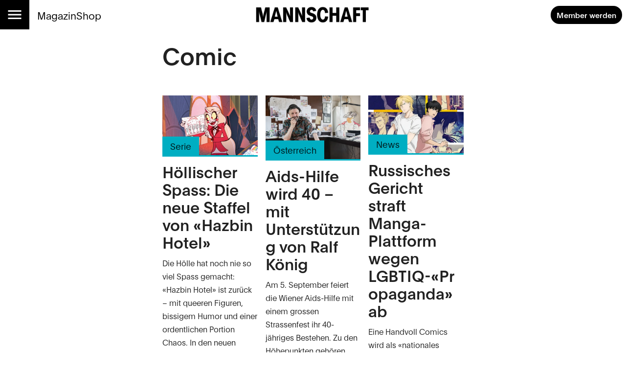

--- FILE ---
content_type: text/html; charset=utf-8
request_url: https://mannschaft.com/a/tag/Comic
body_size: 56000
content:
<!DOCTYPE html><html lang="de" data-sentry-element="Html" data-sentry-component="MuiDocument" data-sentry-source-file="_document.tsx"><head data-sentry-element="Head" data-sentry-source-file="_document.tsx"><meta charSet="utf-8" data-next-head=""/><meta name="viewport" content="width=device-width, initial-scale=1.0" data-sentry-element="meta" data-sentry-source-file="_app.tsx" data-next-head=""/><link rel="alternate" type="application/rss+xml" href="/api/rss-feed" data-next-head=""/><link rel="alternate" type="application/atom+xml" href="/api/atom-feed" data-next-head=""/><link rel="alternate" type="application/feed+json" href="/api/json-feed" data-next-head=""/><link rel="sitemap" type="application/xml" title="Sitemap" href="/api/sitemap" data-next-head=""/><link rel="apple-touch-icon" sizes="180x180" href="/apple-touch-icon.png" data-next-head=""/><link rel="icon" type="image/png" sizes="32x32" href="/favicon-32x32.png" data-next-head=""/><link rel="icon" type="image/png" sizes="16x16" href="/favicon-16x16.png" data-next-head=""/><link rel="manifest" href="/site.webmanifest" data-next-head=""/><link rel="mask-icon" href="/safari-pinned-tab.svg" color="#000000" data-next-head=""/><meta name="msapplication-TileColor" content="#ffffff" data-sentry-element="meta" data-sentry-source-file="_app.tsx" data-next-head=""/><meta name="theme-color" content="#ffffff" data-sentry-element="meta" data-sentry-source-file="_app.tsx" data-next-head=""/><title data-next-head="">Comic — Mannschaft</title><meta property="og:title" content="Comic" data-next-head=""/><meta property="og:url" content="https://mannschaft.com/a/tag/Comic" data-sentry-element="meta" data-sentry-source-file="tag-seo.tsx" data-next-head=""/><link rel="canonical" href="https://mannschaft.com/a/tag/Comic" data-next-head=""/><meta name="twitter:card" content="summary_large_image" data-sentry-element="meta" data-sentry-source-file="tag-seo.tsx" data-next-head=""/><meta name="robots" content="max-image-preview:large" data-sentry-element="meta" data-sentry-source-file="tag-seo.tsx" data-next-head=""/><script type="application/ld+json" data-next-head="">{"@context":"http://schema.org","@type":"WebPage","name":"Comic","headline":"Comic","identifier":"cm1hxs6mg00465h07hzjoq152","url":"https://mannschaft.com/a/tag/Comic"}</script><script data-next-head="">
          window.cmp_waitforimport = true;
          window.cmp_pur_enable = false; // disable for now
          window.cmp_pur_mode = 0;
      </script><meta name="emotion-insertion-point" content=""/><style data-emotion="mui-global 11l4rcg">html{scroll-padding-top:56px;font-family:Merriweather,Roboto,sans-serif;-webkit-hyphens:auto;-moz-hyphens:auto;-ms-hyphens:auto;hyphens:auto;word-break:break-word;}@media (min-width:1333px){html{scroll-padding-top:100px;}}*{text-wrap:pretty;}h1,h2,h3,h4,h5,h6{text-wrap:balance;}img,iframe{vertical-align:bottom;}</style><style data-emotion="mui-global udi0xa">html{-webkit-font-smoothing:antialiased;-moz-osx-font-smoothing:grayscale;box-sizing:border-box;-webkit-text-size-adjust:100%;}*,*::before,*::after{box-sizing:inherit;}strong,b{font-weight:700;}body{margin:0;color:rgba(0, 0, 0, 0.87);line-height:1.7;font-family:'plainFont','plainFont Fallback',sans-serif;font-weight:400;font-size:1rem;background-color:#fff;}body.MuiTypography-gutterBottom{margin-bottom:24px;}body:is(li).MuiTypography-gutterBottom{margin-bottom:8px;}@media print{body{background-color:#fff;}}body::backdrop{background-color:#fff;}</style><style data-emotion="mui-global 1p6tnd5">html{hyphenate-limit-chars:auto 10 10;-webkit-hyphenate-limit-before:10;-webkit-hyphenate-limit-after:10;}</style><style data-emotion="mui-global vnti65">:root{--navbar-height:52px;}@media (min-width:900px){:root{--navbar-height:60px;}}@media (min-width:1333px){:root{--navbar-height:100px;}}</style><style data-emotion="mui 10m7knv 1l7irln 1s9ohlm 1hnpkyt 4xh6sg 72harx 1l1167e 1nres5l v4xq9y tyw08y mc18yy 1v9tkjp 13itfzf 1hsrwzv 15n8rds 1rz6qkm t3xt3p 15o4voy vhym2 ffvrv4 znsd37 ufhr98 10bcpcj ojqyia 1fw5msp 1u3v1v 2f30ki 1m1d8sh qrwhcu 2syoq7 10rvbm3 pelz90 1wb2kzo 14d7yp7 11lqbxm 1r86fmi p9nadp 1jpo8h6 1x08qc9 1d4laya vdnnjg 1hdhcne if28qm 1njrzul 1knalwt 4bxr1k 3hklgl ppt9yt h8gtew 1jgpje1 23apgw vymua8 xfptp0 rzc0o6 tkqc1 198e7fc 5uxfaq 17viire 1w68ui0 16l90vi 6xet9m 1bsotod 9aw9rb 4s0d9g 3u9ttm 1ni44au xqcpxs 1ys9mio 1cbcjet 1f7cn2o 1s4afez 13976vv fs7evk 6920bt nhb8h9 183d1wv lrb33l 1c89i2s qod8as 3qy7j4 8ptxcd 10vk0yn 1597wq8 1mk12kr 101amud 43wjz6 af9ph8 1ukq1sv">.mui-10m7knv{display:grid;-webkit-align-items:flex-start;-webkit-box-align:flex-start;-ms-flex-align:flex-start;align-items:flex-start;grid-template-rows:min-content 1fr min-content;gap:24px;min-height:100vh;}.mui-1l7irln{position:-webkit-sticky;position:sticky;top:0;left:0;right:0;z-index:10;background-color:#fff;grid-column:-1/1;z-index:11;}.mui-1s9ohlm{background-color:#fff;color:rgba(0, 0, 0, 0.87);-webkit-transition:box-shadow 300ms cubic-bezier(0.4, 0, 0.2, 1) 0ms;transition:box-shadow 300ms cubic-bezier(0.4, 0, 0.2, 1) 0ms;box-shadow:none;display:-webkit-box;display:-webkit-flex;display:-ms-flexbox;display:flex;-webkit-flex-direction:column;-ms-flex-direction:column;flex-direction:column;width:100%;box-sizing:border-box;-webkit-flex-shrink:0;-ms-flex-negative:0;flex-shrink:0;position:static;background-color:transparent;color:inherit;}.mui-1hnpkyt{position:relative;display:-webkit-box;display:-webkit-flex;display:-ms-flexbox;display:flex;-webkit-align-items:center;-webkit-box-align:center;-ms-flex-align:center;align-items:center;padding-left:16px;padding-right:16px;min-height:56px;display:grid;grid-template-columns:max-content max-content 1fr;-webkit-align-items:center;-webkit-box-align:center;-ms-flex-align:center;align-items:center;grid-auto-flow:column;justify-items:center;min-height:unset;padding:0;}@media (min-width:600px){.mui-1hnpkyt{padding-left:24px;padding-right:24px;}}@media (min-width:0px){@media (orientation: landscape){.mui-1hnpkyt{min-height:48px;}}}@media (min-width:600px){.mui-1hnpkyt{min-height:64px;}}@media (min-width:600px){.mui-1hnpkyt{grid-template-columns:1fr max-content 1fr;min-height:unset;padding:0;}}@media (min-width:900px){.mui-1hnpkyt{min-height:unset;padding:0;}}.mui-4xh6sg{display:grid;grid-template-columns:max-content 1fr;-webkit-align-items:center;-webkit-box-align:center;-ms-flex-align:center;align-items:center;justify-self:start;gap:16px;}.mui-72harx{background-color:#000;display:-webkit-box;display:-webkit-flex;display:-ms-flexbox;display:flex;-webkit-box-pack:center;-ms-flex-pack:center;-webkit-justify-content:center;justify-content:center;-webkit-align-items:center;-webkit-box-align:center;-ms-flex-align:center;align-items:center;height:var(--navbar-height);aspect-ratio:1;color:#fff;}@media (min-width:900px){.mui-72harx svg{font-size:36px;}}@media (min-width:1333px){.mui-72harx svg{font-size:52px;}}.mui-1l1167e{display:-webkit-inline-box;display:-webkit-inline-flex;display:-ms-inline-flexbox;display:inline-flex;-webkit-align-items:center;-webkit-box-align:center;-ms-flex-align:center;align-items:center;-webkit-box-pack:center;-ms-flex-pack:center;-webkit-justify-content:center;justify-content:center;position:relative;box-sizing:border-box;-webkit-tap-highlight-color:transparent;background-color:transparent;outline:0;border:0;margin:0;border-radius:0;padding:0;cursor:pointer;-webkit-user-select:none;-moz-user-select:none;-ms-user-select:none;user-select:none;vertical-align:middle;-moz-appearance:none;-webkit-appearance:none;-webkit-text-decoration:none;text-decoration:none;color:inherit;text-align:center;-webkit-flex:0 0 auto;-ms-flex:0 0 auto;flex:0 0 auto;font-size:1.5rem;padding:8px;border-radius:50%;overflow:visible;color:rgba(0, 0, 0, 0.54);-webkit-transition:background-color 150ms cubic-bezier(0.4, 0, 0.2, 1) 0ms;transition:background-color 150ms cubic-bezier(0.4, 0, 0.2, 1) 0ms;color:inherit;padding:12px;font-size:1.75rem;}.mui-1l1167e::-moz-focus-inner{border-style:none;}.mui-1l1167e.Mui-disabled{pointer-events:none;cursor:default;}@media print{.mui-1l1167e{-webkit-print-color-adjust:exact;color-adjust:exact;}}.mui-1l1167e:hover{background-color:rgba(0, 0, 0, 0.04);}@media (hover: none){.mui-1l1167e:hover{background-color:transparent;}}.mui-1l1167e.Mui-disabled{background-color:transparent;color:rgba(0, 0, 0, 0.26);}.mui-1nres5l{display:none;gap:16px;-webkit-align-items:center;-webkit-box-align:center;-ms-flex-align:center;align-items:center;-webkit-box-pack:start;-ms-flex-pack:start;-webkit-justify-content:flex-start;justify-content:flex-start;width:100%;}@media (min-width:740px){.mui-1nres5l{display:-webkit-box;display:-webkit-flex;display:-ms-flexbox;display:flex;white-space:nowrap;-webkit-box-flex-wrap:nowrap;-webkit-flex-wrap:nowrap;-ms-flex-wrap:nowrap;flex-wrap:nowrap;}}.mui-v4xq9y{margin:0;font:inherit;color:#000;-webkit-text-decoration:underline;text-decoration:underline;text-decoration-color:rgba(0, 0, 0, 0.4);color:#E94090;-webkit-text-decoration:none;text-decoration:none;font-size:1rem;-webkit-text-decoration:none;text-decoration:none;color:#000;}.mui-v4xq9y:hover{text-decoration-color:inherit;}@media (min-width:900px){.mui-v4xq9y{font-size:1.3rem;}}.mui-tyw08y{margin:0;font:inherit;color:#000;-webkit-text-decoration:underline;text-decoration:underline;text-decoration-color:rgba(0, 0, 0, 0.4);color:#E94090;-webkit-text-decoration:none;text-decoration:none;color:unset;display:grid;-webkit-align-items:center;-webkit-box-align:center;-ms-flex-align:center;align-items:center;justify-items:center;justify-self:center;}.mui-tyw08y:hover{text-decoration-color:inherit;}.mui-mc18yy{fill:currentColor;width:auto;}.mui-1v9tkjp{max-width:100%;height:auto;aspect-ratio:auto 7.009615384615385;object-position:50% 50%;max-height:80lvh;object-fit:contain;max-height:40px;max-width:120px;}@media (min-width:900px){.mui-1v9tkjp{max-height:48px;max-width:240px;}}@media (min-width:1333px){.mui-1v9tkjp{max-height:72px;max-width:304px;}}.mui-13itfzf{display:-webkit-box;display:-webkit-flex;display:-ms-flexbox;display:flex;-webkit-box-flex-flow:row wrap;-webkit-flex-flow:row wrap;-ms-flex-flow:row wrap;flex-flow:row wrap;-webkit-align-items:center;-webkit-box-align:center;-ms-flex-align:center;align-items:center;justify-self:end;gap:8px;padding-right:8px;justify-self:end;}@media (min-width:900px){.mui-13itfzf{gap:16px;}}.mui-1hsrwzv{margin:0;font:inherit;color:#000;-webkit-text-decoration:underline;text-decoration:underline;text-decoration-color:rgba(0, 0, 0, 0.4);color:#E94090;-webkit-text-decoration:none;text-decoration:none;display:-webkit-inline-box;display:-webkit-inline-flex;display:-ms-inline-flexbox;display:inline-flex;-webkit-align-items:center;-webkit-box-align:center;-ms-flex-align:center;align-items:center;-webkit-box-pack:center;-ms-flex-pack:center;-webkit-justify-content:center;justify-content:center;position:relative;box-sizing:border-box;-webkit-tap-highlight-color:transparent;background-color:transparent;outline:0;border:0;margin:0;border-radius:0;padding:0;cursor:pointer;-webkit-user-select:none;-moz-user-select:none;-ms-user-select:none;user-select:none;vertical-align:middle;-moz-appearance:none;-webkit-appearance:none;-webkit-text-decoration:none;text-decoration:none;color:inherit;font-family:'plainFont','plainFont Fallback',sans-serif;font-weight:500;font-size:0.875rem;line-height:1.4;text-transform:uppercase;min-width:64px;padding:6px 16px;border-radius:4px;-webkit-transition:background-color 250ms cubic-bezier(0.4, 0, 0.2, 1) 0ms,box-shadow 250ms cubic-bezier(0.4, 0, 0.2, 1) 0ms,border-color 250ms cubic-bezier(0.4, 0, 0.2, 1) 0ms,color 250ms cubic-bezier(0.4, 0, 0.2, 1) 0ms;transition:background-color 250ms cubic-bezier(0.4, 0, 0.2, 1) 0ms,box-shadow 250ms cubic-bezier(0.4, 0, 0.2, 1) 0ms,border-color 250ms cubic-bezier(0.4, 0, 0.2, 1) 0ms,color 250ms cubic-bezier(0.4, 0, 0.2, 1) 0ms;color:#FFFFFF;background-color:#000;box-shadow:0px 3px 1px -2px rgba(0,0,0,0.2),0px 2px 2px 0px rgba(0,0,0,0.14),0px 1px 5px 0px rgba(0,0,0,0.12);border-radius:30px;text-transform:initial;box-shadow:none;font-weight:700;}.mui-1hsrwzv:hover{text-decoration-color:inherit;}.mui-1hsrwzv::-moz-focus-inner{border-style:none;}.mui-1hsrwzv.Mui-disabled{pointer-events:none;cursor:default;}@media print{.mui-1hsrwzv{-webkit-print-color-adjust:exact;color-adjust:exact;}}.mui-1hsrwzv:hover{-webkit-text-decoration:none;text-decoration:none;background-color:rgb(0, 0, 0);box-shadow:0px 2px 4px -1px rgba(0,0,0,0.2),0px 4px 5px 0px rgba(0,0,0,0.14),0px 1px 10px 0px rgba(0,0,0,0.12);}@media (hover: none){.mui-1hsrwzv:hover{background-color:#000;}}.mui-1hsrwzv:active{box-shadow:0px 5px 5px -3px rgba(0,0,0,0.2),0px 8px 10px 1px rgba(0,0,0,0.14),0px 3px 14px 2px rgba(0,0,0,0.12);}.mui-1hsrwzv.Mui-focusVisible{box-shadow:0px 3px 5px -1px rgba(0,0,0,0.2),0px 6px 10px 0px rgba(0,0,0,0.14),0px 1px 18px 0px rgba(0,0,0,0.12);}.mui-1hsrwzv.Mui-disabled{color:rgba(0, 0, 0, 0.26);box-shadow:none;background-color:rgba(0, 0, 0, 0.12);}.mui-1hsrwzv:hover{box-shadow:none;}@media (min-width:600px){.mui-1hsrwzv{font-size:calc(0.875rem * 1.1);padding:8px 12px;}}.mui-15n8rds{width:100%;margin-left:auto;box-sizing:border-box;margin-right:auto;display:block;padding-left:16px;padding-right:16px;display:grid;gap:40px;}@media (min-width:600px){.mui-15n8rds{padding-left:24px;padding-right:24px;}}@media (min-width:1333px){.mui-15n8rds{max-width:1333px;}}@media (min-width:900px){.mui-15n8rds{gap:80px;}}.mui-1rz6qkm{display:grid;row-gap:56px;}@media (min-width:900px){.mui-1rz6qkm{grid-template-columns:repeat(12, 1fr);}.mui-1rz6qkm>*{grid-column:4/10;}.mui-1rz6qkm>:is(
            .e1q5erhj0,
              .e1wjtfrt0,
              .evlzibs0,
              .eeuhu5i0
          ){grid-column:2/12;}.mui-1rz6qkm>:is(
            .e6wauhn0,
              .e1gjy60p0,
              .e1xffsv50,
              .e1alagje0,
              .eu38jhd0,
              .e1eb4tn10
          ){grid-column:-1/1;}}@media (min-width:900px){.mui-1rz6qkm>:is(.e1g8x5ee0){grid-column:2/12;}}.mui-t3xt3p{display:grid;gap:24px;grid-auto-rows:min-content;}.mui-15o4voy{margin:0;font-family:'plainFont','plainFont Fallback',sans-serif;font-weight:600;font-size:3rem;line-height:1.15;letter-spacing:0em;}.mui-vhym2{display:grid;-webkit-column-gap:16px;column-gap:16px;row-gap:40px;grid-template-columns:1fr;-webkit-align-items:start;-webkit-box-align:start;-ms-flex-align:start;align-items:start;max-width:100%;overflow:hidden;justify-items:center;}@media (min-width:600px){.mui-vhym2{grid-template-columns:1fr 1fr;}}@media (min-width:900px){.mui-vhym2{grid-template-columns:repeat(12, 1fr);}}.mui-ffvrv4{display:grid;}@media (min-width:900px){.mui-ffvrv4{grid-column-start:1;grid-column-end:5;grid-row-start:1;grid-row-end:2;}}.mui-znsd37{margin:0;font:inherit;color:inherit;-webkit-text-decoration:none;text-decoration:none;color:#E94090;-webkit-text-decoration:none;text-decoration:none;color:inherit;display:grid;-webkit-align-items:stretch;-webkit-box-align:stretch;-ms-flex-align:stretch;align-items:stretch;}.mui-ufhr98{display:grid;-webkit-column-gap:16px;column-gap:16px;grid-auto-rows:max-content;-webkit-align-items:start;-webkit-box-align:start;-ms-flex-align:start;align-items:start;grid-template-areas:'image' 'pretitle' 'title' 'lead' 'authors';grid-template-areas:'image' 'pretitle' 'title' 'lead' 'tags';}.mui-ufhr98 .e1wbwrih14{display:-webkit-box;display:-webkit-flex;display:-ms-flexbox;display:flex;}.mui-ufhr98 .e1wbwrih12{display:none;}.mui-ufhr98 .MuiChip-root{color:inherit;border-color:inherit;}.mui-10bcpcj{grid-column:1/13;width:100%;height:100%;overflow:hidden;grid-area:image;position:relative;}.mui-10bcpcj:empty{min-height:32px;}.mui-ojqyia{position:relative;height:100%;width:100%;}.mui-1fw5msp{max-width:100%;height:auto;aspect-ratio:auto 1.6;object-position:50% 50%;max-height:80lvh;object-fit:contain;max-height:400px;width:100%;object-fit:cover;grid-column:1/13;-webkit-transition:-webkit-transform 0.3s ease-in-out;transition:transform 0.3s ease-in-out;aspect-ratio:1.8;}.mui-1fw5msp:where(.e1wbwrih0:hover .mui-1fw5msp){-webkit-transform:scale(1.1);-moz-transform:scale(1.1);-ms-transform:scale(1.1);transform:scale(1.1);}@media (min-width:900px){.mui-1fw5msp{aspect-ratio:1;}}.mui-1u3v1v{-webkit-transition:background-color 0.3s ease-in-out;transition:background-color 0.3s ease-in-out;background-color:#00AEC2;height:3px;width:100%;margin-bottom:12px;grid-area:pretitle;}.mui-1u3v1v:where(.e1wbwrih0:hover .mui-1u3v1v){background-color:#000;}.mui-2f30ki{transition-property:color,background-color;transition-duration:0.3s;transition-timing-function:ease-in-out;padding:4px 16px;background-color:#00AEC2;color:rgba(0, 0, 0, 0.87);width:-webkit-fit-content;width:-moz-fit-content;width:fit-content;-webkit-transform:translateY(-100%);-moz-transform:translateY(-100%);-ms-transform:translateY(-100%);transform:translateY(-100%);margin:0;font-size:0.875rem;font-weight:300;font-family:'plainFont','plainFont Fallback',sans-serif;}.mui-2f30ki:where(.e1wbwrih0:hover .mui-2f30ki){background-color:#000;color:#FFFFFF;}@media (min-width:900px){.mui-2f30ki{font-size:18px;}}.mui-1m1d8sh{grid-area:title;margin:0;font-family:'plainFont','plainFont Fallback',sans-serif;font-weight:600;line-height:1.15;font-size:1.625rem;margin-bottom:0.35em;}@media (min-width:900px){.mui-1m1d8sh{font-size:2rem;}}.mui-qrwhcu{font-weight:300;grid-area:lead;margin:0;line-height:1.7;margin-bottom:24px;font-size:1rem;font-family:'plainFont','plainFont Fallback',sans-serif;}.mui-2syoq7{grid-area:authors;margin:0;font-size:0.75rem;font-family:'plainFont','plainFont Fallback',sans-serif;}.mui-10rvbm3{font-weight:500;}.mui-pelz90{font-weight:400;}.mui-1wb2kzo{display:none;-webkit-box-flex-flow:row wrap;-webkit-flex-flow:row wrap;-ms-flex-flow:row wrap;flex-flow:row wrap;gap:8px;grid-area:tags;}.mui-14d7yp7{max-width:100%;font-family:'plainFont','plainFont Fallback',sans-serif;font-size:0.8125rem;display:-webkit-inline-box;display:-webkit-inline-flex;display:-ms-inline-flexbox;display:inline-flex;-webkit-align-items:center;-webkit-box-align:center;-ms-flex-align:center;align-items:center;-webkit-box-pack:center;-ms-flex-pack:center;-webkit-justify-content:center;justify-content:center;height:32px;color:#FFFFFF;background-color:#000;border-radius:16px;white-space:nowrap;-webkit-transition:background-color 300ms cubic-bezier(0.4, 0, 0.2, 1) 0ms,box-shadow 300ms cubic-bezier(0.4, 0, 0.2, 1) 0ms;transition:background-color 300ms cubic-bezier(0.4, 0, 0.2, 1) 0ms,box-shadow 300ms cubic-bezier(0.4, 0, 0.2, 1) 0ms;cursor:unset;outline:0;-webkit-text-decoration:none;text-decoration:none;border:0;padding:0;vertical-align:middle;box-sizing:border-box;background-color:transparent;border:1px solid rgba(0, 0, 0, 0.7);color:#000;}.mui-14d7yp7.Mui-disabled{opacity:0.38;pointer-events:none;}.mui-14d7yp7 .MuiChip-avatar{margin-left:5px;margin-right:-6px;width:24px;height:24px;color:#616161;font-size:0.75rem;}.mui-14d7yp7 .MuiChip-avatarColorPrimary{color:#FFFFFF;background-color:rgb(0, 0, 0);}.mui-14d7yp7 .MuiChip-avatarColorSecondary{color:#fff;background-color:rgb(163, 44, 100);}.mui-14d7yp7 .MuiChip-avatarSmall{margin-left:4px;margin-right:-4px;width:18px;height:18px;font-size:0.625rem;}.mui-14d7yp7 .MuiChip-icon{margin-left:5px;margin-right:-6px;color:inherit;}.mui-14d7yp7 .MuiChip-deleteIcon{-webkit-tap-highlight-color:transparent;color:rgba(255, 255, 255, 0.7);font-size:22px;cursor:pointer;margin:0 5px 0 -6px;}.mui-14d7yp7 .MuiChip-deleteIcon:hover{color:rgba(0, 0, 0, 0.4);}.mui-14d7yp7 .MuiChip-deleteIcon:hover,.mui-14d7yp7 .MuiChip-deleteIcon:active{color:#FFFFFF;}.mui-14d7yp7.MuiChip-clickable:hover{background-color:rgba(0, 0, 0, 0.04);}.mui-14d7yp7.Mui-focusVisible{background-color:rgba(0, 0, 0, 0.12);}.mui-14d7yp7 .MuiChip-avatar{margin-left:4px;}.mui-14d7yp7 .MuiChip-avatarSmall{margin-left:2px;}.mui-14d7yp7 .MuiChip-icon{margin-left:4px;}.mui-14d7yp7 .MuiChip-iconSmall{margin-left:2px;}.mui-14d7yp7 .MuiChip-deleteIcon{color:rgba(0, 0, 0, 0.7);}.mui-14d7yp7 .MuiChip-deleteIcon:hover,.mui-14d7yp7 .MuiChip-deleteIcon:active{color:#000;}.mui-14d7yp7 .MuiChip-deleteIconSmall{margin-right:3px;}.mui-11lqbxm{overflow:hidden;text-overflow:ellipsis;padding-left:11px;padding-right:11px;white-space:nowrap;}.mui-1r86fmi{display:grid;}@media (min-width:900px){.mui-1r86fmi{grid-column-start:5;grid-column-end:9;grid-row-start:1;grid-row-end:2;}}.mui-p9nadp{max-width:100%;height:auto;aspect-ratio:auto 1.499267935578331;object-position:50% 50%;max-height:80lvh;object-fit:contain;max-height:400px;width:100%;object-fit:cover;grid-column:1/13;-webkit-transition:-webkit-transform 0.3s ease-in-out;transition:transform 0.3s ease-in-out;aspect-ratio:1.8;}.mui-p9nadp:where(.e1wbwrih0:hover .mui-p9nadp){-webkit-transform:scale(1.1);-moz-transform:scale(1.1);-ms-transform:scale(1.1);transform:scale(1.1);}@media (min-width:900px){.mui-p9nadp{aspect-ratio:1;}}.mui-1jpo8h6{display:grid;}@media (min-width:900px){.mui-1jpo8h6{grid-column-start:9;grid-column-end:13;grid-row-start:1;grid-row-end:2;}}.mui-1x08qc9{max-width:100%;height:auto;aspect-ratio:auto 1.6483516483516483;object-position:70.68181818181817% 23.40823970037453%;max-height:80lvh;object-fit:contain;max-height:400px;width:100%;object-fit:cover;grid-column:1/13;-webkit-transition:-webkit-transform 0.3s ease-in-out;transition:transform 0.3s ease-in-out;aspect-ratio:1.8;}.mui-1x08qc9:where(.e1wbwrih0:hover .mui-1x08qc9){-webkit-transform:scale(1.1);-moz-transform:scale(1.1);-ms-transform:scale(1.1);transform:scale(1.1);}@media (min-width:900px){.mui-1x08qc9{aspect-ratio:1;}}.mui-1d4laya{display:grid;}@media (min-width:900px){.mui-1d4laya{grid-column-start:1;grid-column-end:5;grid-row-start:2;grid-row-end:3;}}.mui-vdnnjg{max-width:100%;height:auto;aspect-ratio:auto 1.445878136200717;object-position:50% 50%;max-height:80lvh;object-fit:contain;max-height:400px;width:100%;object-fit:cover;grid-column:1/13;-webkit-transition:-webkit-transform 0.3s ease-in-out;transition:transform 0.3s ease-in-out;aspect-ratio:1.8;}.mui-vdnnjg:where(.e1wbwrih0:hover .mui-vdnnjg){-webkit-transform:scale(1.1);-moz-transform:scale(1.1);-ms-transform:scale(1.1);transform:scale(1.1);}@media (min-width:900px){.mui-vdnnjg{aspect-ratio:1;}}.mui-1hdhcne{display:grid;}@media (min-width:900px){.mui-1hdhcne{grid-column-start:5;grid-column-end:9;grid-row-start:2;grid-row-end:3;}}.mui-if28qm{display:grid;}@media (min-width:900px){.mui-if28qm{grid-column-start:9;grid-column-end:13;grid-row-start:2;grid-row-end:3;}}.mui-1njrzul{max-width:100%;height:auto;aspect-ratio:auto 1.500815660685155;object-position:50% 50%;max-height:80lvh;object-fit:contain;max-height:400px;width:100%;object-fit:cover;grid-column:1/13;-webkit-transition:-webkit-transform 0.3s ease-in-out;transition:transform 0.3s ease-in-out;aspect-ratio:1.8;}.mui-1njrzul:where(.e1wbwrih0:hover .mui-1njrzul){-webkit-transform:scale(1.1);-moz-transform:scale(1.1);-ms-transform:scale(1.1);transform:scale(1.1);}@media (min-width:900px){.mui-1njrzul{aspect-ratio:1;}}.mui-1knalwt{display:grid;}@media (min-width:900px){.mui-1knalwt{grid-column-start:1;grid-column-end:5;grid-row-start:3;grid-row-end:4;}}.mui-4bxr1k{max-width:100%;height:auto;aspect-ratio:auto 1.5782828282828283;object-position:50% 50%;max-height:80lvh;object-fit:contain;max-height:400px;width:100%;object-fit:cover;grid-column:1/13;-webkit-transition:-webkit-transform 0.3s ease-in-out;transition:transform 0.3s ease-in-out;aspect-ratio:1.8;}.mui-4bxr1k:where(.e1wbwrih0:hover .mui-4bxr1k){-webkit-transform:scale(1.1);-moz-transform:scale(1.1);-ms-transform:scale(1.1);transform:scale(1.1);}@media (min-width:900px){.mui-4bxr1k{aspect-ratio:1;}}.mui-3hklgl{display:grid;}@media (min-width:900px){.mui-3hklgl{grid-column-start:5;grid-column-end:9;grid-row-start:3;grid-row-end:4;}}.mui-ppt9yt{max-width:100%;height:auto;aspect-ratio:auto 1.48;object-position:50% 50%;max-height:80lvh;object-fit:contain;max-height:400px;width:100%;object-fit:cover;grid-column:1/13;-webkit-transition:-webkit-transform 0.3s ease-in-out;transition:transform 0.3s ease-in-out;aspect-ratio:1.8;}.mui-ppt9yt:where(.e1wbwrih0:hover .mui-ppt9yt){-webkit-transform:scale(1.1);-moz-transform:scale(1.1);-ms-transform:scale(1.1);transform:scale(1.1);}@media (min-width:900px){.mui-ppt9yt{aspect-ratio:1;}}.mui-h8gtew{display:grid;}@media (min-width:900px){.mui-h8gtew{grid-column-start:9;grid-column-end:13;grid-row-start:3;grid-row-end:4;}}.mui-1jgpje1{display:grid;}@media (min-width:900px){.mui-1jgpje1{grid-column-start:1;grid-column-end:5;grid-row-start:4;grid-row-end:5;}}.mui-23apgw{max-width:100%;height:auto;aspect-ratio:auto 1.5;object-position:50% 50%;max-height:80lvh;object-fit:contain;max-height:400px;width:100%;object-fit:cover;grid-column:1/13;-webkit-transition:-webkit-transform 0.3s ease-in-out;transition:transform 0.3s ease-in-out;aspect-ratio:1.8;}.mui-23apgw:where(.e1wbwrih0:hover .mui-23apgw){-webkit-transform:scale(1.1);-moz-transform:scale(1.1);-ms-transform:scale(1.1);transform:scale(1.1);}@media (min-width:900px){.mui-23apgw{aspect-ratio:1;}}.mui-vymua8{display:grid;}@media (min-width:900px){.mui-vymua8{grid-column-start:5;grid-column-end:9;grid-row-start:4;grid-row-end:5;}}.mui-xfptp0{display:grid;}@media (min-width:900px){.mui-xfptp0{grid-column-start:9;grid-column-end:13;grid-row-start:4;grid-row-end:5;}}.mui-rzc0o6{max-width:100%;height:auto;aspect-ratio:auto 1.775609756097561;object-position:50% 50%;max-height:80lvh;object-fit:contain;max-height:400px;width:100%;object-fit:cover;grid-column:1/13;-webkit-transition:-webkit-transform 0.3s ease-in-out;transition:transform 0.3s ease-in-out;aspect-ratio:1.8;}.mui-rzc0o6:where(.e1wbwrih0:hover .mui-rzc0o6){-webkit-transform:scale(1.1);-moz-transform:scale(1.1);-ms-transform:scale(1.1);transform:scale(1.1);}@media (min-width:900px){.mui-rzc0o6{aspect-ratio:1;}}.mui-tkqc1{display:grid;}@media (min-width:900px){.mui-tkqc1{grid-column-start:1;grid-column-end:5;grid-row-start:5;grid-row-end:6;}}.mui-198e7fc{display:grid;}@media (min-width:900px){.mui-198e7fc{grid-column-start:5;grid-column-end:9;grid-row-start:5;grid-row-end:6;}}.mui-5uxfaq{display:grid;}@media (min-width:900px){.mui-5uxfaq{grid-column-start:9;grid-column-end:13;grid-row-start:5;grid-row-end:6;}}.mui-17viire{display:grid;}@media (min-width:900px){.mui-17viire{grid-column-start:1;grid-column-end:5;grid-row-start:6;grid-row-end:7;}}.mui-1w68ui0{display:grid;}@media (min-width:900px){.mui-1w68ui0{grid-column-start:5;grid-column-end:9;grid-row-start:6;grid-row-end:7;}}.mui-16l90vi{max-width:100%;height:auto;aspect-ratio:auto 1.803921568627451;object-position:50% 50%;max-height:80lvh;object-fit:contain;max-height:400px;width:100%;object-fit:cover;grid-column:1/13;-webkit-transition:-webkit-transform 0.3s ease-in-out;transition:transform 0.3s ease-in-out;aspect-ratio:1.8;}.mui-16l90vi:where(.e1wbwrih0:hover .mui-16l90vi){-webkit-transform:scale(1.1);-moz-transform:scale(1.1);-ms-transform:scale(1.1);transform:scale(1.1);}@media (min-width:900px){.mui-16l90vi{aspect-ratio:1;}}.mui-6xet9m{display:grid;}@media (min-width:900px){.mui-6xet9m{grid-column-start:9;grid-column-end:13;grid-row-start:6;grid-row-end:7;}}.mui-1bsotod{max-width:100%;height:auto;aspect-ratio:auto 1.7777777777777777;object-position:50% 50%;max-height:80lvh;object-fit:contain;max-height:400px;width:100%;object-fit:cover;grid-column:1/13;-webkit-transition:-webkit-transform 0.3s ease-in-out;transition:transform 0.3s ease-in-out;aspect-ratio:1.8;}.mui-1bsotod:where(.e1wbwrih0:hover .mui-1bsotod){-webkit-transform:scale(1.1);-moz-transform:scale(1.1);-ms-transform:scale(1.1);transform:scale(1.1);}@media (min-width:900px){.mui-1bsotod{aspect-ratio:1;}}.mui-9aw9rb{display:grid;}@media (min-width:900px){.mui-9aw9rb{grid-column-start:1;grid-column-end:5;grid-row-start:7;grid-row-end:8;}}.mui-4s0d9g{max-width:100%;height:auto;aspect-ratio:auto 1.6216216216216217;object-position:50% 50%;max-height:80lvh;object-fit:contain;max-height:400px;width:100%;object-fit:cover;grid-column:1/13;-webkit-transition:-webkit-transform 0.3s ease-in-out;transition:transform 0.3s ease-in-out;aspect-ratio:1.8;}.mui-4s0d9g:where(.e1wbwrih0:hover .mui-4s0d9g){-webkit-transform:scale(1.1);-moz-transform:scale(1.1);-ms-transform:scale(1.1);transform:scale(1.1);}@media (min-width:900px){.mui-4s0d9g{aspect-ratio:1;}}.mui-3u9ttm{display:grid;}@media (min-width:900px){.mui-3u9ttm{grid-column-start:5;grid-column-end:9;grid-row-start:7;grid-row-end:8;}}.mui-1ni44au{display:grid;}@media (min-width:900px){.mui-1ni44au{grid-column-start:9;grid-column-end:13;grid-row-start:7;grid-row-end:8;}}.mui-xqcpxs{display:grid;}@media (min-width:900px){.mui-xqcpxs{grid-column-start:1;grid-column-end:5;grid-row-start:8;grid-row-end:9;}}.mui-1ys9mio{max-width:100%;height:auto;aspect-ratio:auto 1.5526717557251908;object-position:50% 50%;max-height:80lvh;object-fit:contain;max-height:400px;width:100%;object-fit:cover;grid-column:1/13;-webkit-transition:-webkit-transform 0.3s ease-in-out;transition:transform 0.3s ease-in-out;aspect-ratio:1.8;}.mui-1ys9mio:where(.e1wbwrih0:hover .mui-1ys9mio){-webkit-transform:scale(1.1);-moz-transform:scale(1.1);-ms-transform:scale(1.1);transform:scale(1.1);}@media (min-width:900px){.mui-1ys9mio{aspect-ratio:1;}}.mui-1cbcjet{display:grid;}@media (min-width:900px){.mui-1cbcjet{grid-column-start:5;grid-column-end:9;grid-row-start:8;grid-row-end:9;}}.mui-1f7cn2o{display:grid;}@media (min-width:900px){.mui-1f7cn2o{grid-column-start:9;grid-column-end:13;grid-row-start:8;grid-row-end:9;}}.mui-1s4afez{max-width:100%;height:auto;aspect-ratio:auto 1.6023936170212767;object-position:50% 50%;max-height:80lvh;object-fit:contain;max-height:400px;width:100%;object-fit:cover;grid-column:1/13;-webkit-transition:-webkit-transform 0.3s ease-in-out;transition:transform 0.3s ease-in-out;aspect-ratio:1.8;}.mui-1s4afez:where(.e1wbwrih0:hover .mui-1s4afez){-webkit-transform:scale(1.1);-moz-transform:scale(1.1);-ms-transform:scale(1.1);transform:scale(1.1);}@media (min-width:900px){.mui-1s4afez{aspect-ratio:1;}}.mui-13976vv{display:grid;}@media (min-width:900px){.mui-13976vv{grid-column-start:1;grid-column-end:5;grid-row-start:9;grid-row-end:10;}}.mui-fs7evk{max-width:100%;height:auto;aspect-ratio:auto 1.727536231884058;object-position:50% 50%;max-height:80lvh;object-fit:contain;max-height:400px;width:100%;object-fit:cover;grid-column:1/13;-webkit-transition:-webkit-transform 0.3s ease-in-out;transition:transform 0.3s ease-in-out;aspect-ratio:1.8;}.mui-fs7evk:where(.e1wbwrih0:hover .mui-fs7evk){-webkit-transform:scale(1.1);-moz-transform:scale(1.1);-ms-transform:scale(1.1);transform:scale(1.1);}@media (min-width:900px){.mui-fs7evk{aspect-ratio:1;}}.mui-6920bt{display:grid;justify-items:center;}.mui-nhb8h9{display:-webkit-box;display:-webkit-flex;display:-ms-flexbox;display:flex;-webkit-box-flex-wrap:wrap;-webkit-flex-wrap:wrap;-ms-flex-wrap:wrap;flex-wrap:wrap;-webkit-align-items:center;-webkit-box-align:center;-ms-flex-align:center;align-items:center;padding:0;margin:0;list-style:none;}.mui-183d1wv{display:-webkit-inline-box;display:-webkit-inline-flex;display:-ms-inline-flexbox;display:inline-flex;-webkit-align-items:center;-webkit-box-align:center;-ms-flex-align:center;align-items:center;-webkit-box-pack:center;-ms-flex-pack:center;-webkit-justify-content:center;justify-content:center;position:relative;box-sizing:border-box;-webkit-tap-highlight-color:transparent;background-color:transparent;outline:0;border:0;margin:0;border-radius:0;padding:0;cursor:pointer;-webkit-user-select:none;-moz-user-select:none;-ms-user-select:none;user-select:none;vertical-align:middle;-moz-appearance:none;-webkit-appearance:none;-webkit-text-decoration:none;text-decoration:none;color:inherit;font-family:'plainFont','plainFont Fallback',sans-serif;font-weight:400;font-size:0.875rem;line-height:1.4;border-radius:16px;text-align:center;box-sizing:border-box;min-width:32px;height:32px;padding:0 6px;margin:0 3px;color:rgba(0, 0, 0, 0.87);-webkit-transition:color 250ms cubic-bezier(0.4, 0, 0.2, 1) 0ms,background-color 250ms cubic-bezier(0.4, 0, 0.2, 1) 0ms;transition:color 250ms cubic-bezier(0.4, 0, 0.2, 1) 0ms,background-color 250ms cubic-bezier(0.4, 0, 0.2, 1) 0ms;}.mui-183d1wv::-moz-focus-inner{border-style:none;}.mui-183d1wv.Mui-disabled{pointer-events:none;cursor:default;}@media print{.mui-183d1wv{-webkit-print-color-adjust:exact;color-adjust:exact;}}.mui-183d1wv.Mui-focusVisible{background-color:rgba(0, 0, 0, 0.12);}.mui-183d1wv.Mui-disabled{opacity:0.38;}.mui-183d1wv:hover{background-color:rgba(0, 0, 0, 0.04);}@media (hover: none){.mui-183d1wv:hover{background-color:transparent;}}.mui-183d1wv.Mui-selected{background-color:rgba(0, 0, 0, 0.08);}.mui-183d1wv.Mui-selected:hover{background-color:rgba(0, 0, 0, 0.12);}@media (hover: none){.mui-183d1wv.Mui-selected:hover{background-color:rgba(0, 0, 0, 0.08);}}.mui-183d1wv.Mui-selected.Mui-focusVisible{background-color:rgba(0, 0, 0, 0.2);}.mui-183d1wv.Mui-selected.Mui-disabled{opacity:1;color:rgba(0, 0, 0, 0.26);background-color:rgba(0, 0, 0, 0.08);}.mui-183d1wv.Mui-selected.Mui-disabled{color:rgba(0, 0, 0, 0.26);}.mui-lrb33l{-webkit-user-select:none;-moz-user-select:none;-ms-user-select:none;user-select:none;width:1em;height:1em;display:inline-block;fill:currentColor;-webkit-flex-shrink:0;-ms-flex-negative:0;flex-shrink:0;-webkit-transition:fill 200ms cubic-bezier(0.4, 0, 0.2, 1) 0ms;transition:fill 200ms cubic-bezier(0.4, 0, 0.2, 1) 0ms;font-size:1.5rem;font-size:1.25rem;margin:0 -8px;}.mui-1c89i2s{position:-webkit-sticky;position:sticky;top:0;--footer-paddingX:20px;--footer-paddingY:20px;}@media (min-width:900px){.mui-1c89i2s{--footer-paddingX:calc(100% / 6);--footer-paddingY:calc(100% / 12);}}.mui-qod8as{padding:var(--footer-paddingY) var(--footer-paddingX);background-color:#1a1a1a;color:#fff;display:grid;-webkit-column-gap:24px;column-gap:24px;row-gap:64px;}@media (min-width:900px){.mui-qod8as{-webkit-column-gap:48px;column-gap:48px;row-gap:96px;grid-auto-columns:1fr;grid-auto-flow:column;}}.mui-3qy7j4{display:grid;grid-template-columns:1fr;gap:24px;}@media (min-width:600px){.mui-3qy7j4{grid-template-columns:repeat(auto-fill, minmax(max-content, 25ch));}}.mui-8ptxcd{display:grid;gap:8px;grid-auto-rows:max-content;}.mui-10vk0yn{text-transform:uppercase;font-weight:300;font-size:14px;}.mui-1597wq8{display:grid;font-weight:500;font-size:1.25rem;}.mui-1597wq8 a{color:inherit;-webkit-text-decoration:none;text-decoration:none;}.mui-1mk12kr{margin:0;font:inherit;color:inherit;-webkit-text-decoration:none;text-decoration:none;color:#E94090;-webkit-text-decoration:none;text-decoration:none;color:inherit;}@media (min-width:600px){.mui-1mk12kr{border-bottom:0;}}.mui-101amud{margin:0;font-family:'plainFont','plainFont Fallback',sans-serif;font-weight:300;font-size:1.25rem;line-height:1.4;font-weight:700;}.mui-43wjz6{padding:calc(var(--footer-paddingY) / 2) var(--footer-paddingX);background:#000;color:#fff;display:grid;grid-template-columns:1fr;}.mui-af9ph8{display:-webkit-box;display:-webkit-flex;display:-ms-flexbox;display:flex;-webkit-box-pack:space-evenly;-ms-flex-pack:space-evenly;-webkit-justify-content:space-evenly;justify-content:space-evenly;-webkit-box-flex-flow:row wrap;-webkit-flex-flow:row wrap;-ms-flex-flow:row wrap;flex-flow:row wrap;-webkit-align-items:center;-webkit-box-align:center;-ms-flex-align:center;align-items:center;justify-self:center;gap:24px;}@media (min-width:600px){.mui-af9ph8{justify-self:end;}}.mui-1ukq1sv{margin:0;font:inherit;color:#000;-webkit-text-decoration:underline;text-decoration:underline;text-decoration-color:rgba(0, 0, 0, 0.4);color:#E94090;-webkit-text-decoration:none;text-decoration:none;}.mui-1ukq1sv:hover{text-decoration-color:inherit;}</style><link rel="preload" href="/_next/static/media/96b1a258b286b4ae-s.p.otf" as="font" type="font/otf" crossorigin="anonymous" data-next-font="size-adjust"/><link rel="preload" href="/_next/static/media/a4568c741f538158-s.p.otf" as="font" type="font/otf" crossorigin="anonymous" data-next-font="size-adjust"/><link rel="preload" href="/_next/static/media/c5295431f178fc22-s.p.otf" as="font" type="font/otf" crossorigin="anonymous" data-next-font="size-adjust"/><link rel="preload" href="/_next/static/css/5c6370bbdaa1c130.css" as="style"/><link rel="stylesheet" href="/_next/static/css/5c6370bbdaa1c130.css" data-n-g=""/><noscript data-n-css=""></noscript><script defer="" nomodule="" src="/_next/static/chunks/polyfills-42372ed130431b0a.js"></script><script src="/_next/static/chunks/webpack-9a6ea7f0088c3ffc.js" defer=""></script><script src="/_next/static/chunks/framework-c51fc3a863c9b8b4.js" defer=""></script><script src="/_next/static/chunks/main-13f987f5763aa117.js" defer=""></script><script src="/_next/static/chunks/pages/_app-8152f466720d8aa1.js" defer=""></script><script src="/_next/static/chunks/pages/a/tag/%5Btag%5D-ff85b327b37f2145.js" defer=""></script><script src="/_next/static/UOyghBTGs1cUQWDTlgaSh/_buildManifest.js" defer=""></script><script src="/_next/static/UOyghBTGs1cUQWDTlgaSh/_ssgManifest.js" defer=""></script><meta name="sentry-trace" content="db96c811f3aeb5112a7e02047a5b2947-73e754a2a0b664aa-0"/><meta name="baggage" content="sentry-environment=production,sentry-release=UOyghBTGs1cUQWDTlgaSh,sentry-public_key=73fd79450ff2c408bbe8a88746fc6151,sentry-trace_id=db96c811f3aeb5112a7e02047a5b2947,sentry-sampled=false"/></head><body><div id="__next"><div data-sentry-element="Spacer" data-sentry-source-file="_app.tsx" class="mui-10m7knv e3njql70"><nav class="e3njql71 mui-1l7irln ew6w51o0" data-sentry-element="NavbarWrapper" data-sentry-component="Navbar" data-sentry-source-file="navbar.tsx"><header class="MuiPaper-root MuiPaper-elevation MuiPaper-elevation0 MuiAppBar-root MuiAppBar-colorTransparent MuiAppBar-positionStatic mui-1s9ohlm" data-sentry-element="AppBar" data-sentry-source-file="navbar.tsx"><div class="MuiToolbar-root MuiToolbar-gutters MuiToolbar-regular ew6w51o1 mui-1hnpkyt" data-sentry-element="NavbarInnerWrapper" data-sentry-source-file="navbar.tsx"><div data-sentry-element="NavbarMain" data-sentry-source-file="navbar.tsx" class="mui-4xh6sg ew6w51o4"><div data-sentry-element="NavbarIconButtonWrapper" data-sentry-source-file="navbar.tsx" class="mui-72harx ew6w51o6"><button class="MuiButtonBase-root MuiIconButton-root MuiIconButton-colorInherit MuiIconButton-sizeLarge mui-1l1167e" tabindex="0" type="button" aria-label="Menu" data-sentry-element="MuiIconButton" data-sentry-source-file="icon-button.tsx" data-sentry-component="IconButton"><svg stroke="currentColor" fill="currentColor" stroke-width="0" viewBox="0 0 24 24" height="1em" width="1em" xmlns="http://www.w3.org/2000/svg"><path fill="none" d="M0 0h24v24H0z"></path><path d="M3 18h18v-2H3v2zm0-5h18v-2H3v2zm0-7v2h18V6H3z"></path></svg></button></div><div class="mui-1nres5l ew6w51o2"><a class="MuiTypography-root MuiTypography-inherit MuiLink-root MuiLink-underlineAlways ew6w51o3 mui-v4xq9y" href="https://mannschaft.com/online-ausgabe-mannschaft-magazin-das-lgbtiq-magazin-fuer-den-deutschsprachigen-raum">Magazin</a><a class="MuiTypography-root MuiTypography-inherit MuiLink-root MuiLink-underlineAlways ew6w51o3 mui-v4xq9y" href="/mitmachen?memberPlanBySlug=abo-print-und-digital-chg&amp;additionalMemberPlans=all">Shop</a></div></div><a class="MuiTypography-root MuiTypography-inherit MuiLink-root MuiLink-underlineAlways ew6w51o7 mui-tyw08y" aria-label="Startseite" data-sentry-element="NavbarLoginLink" data-sentry-source-file="navbar.tsx" href="/"><div data-sentry-element="NavbarLogoWrapper" data-sentry-source-file="navbar.tsx" class="mui-mc18yy ew6w51o8"><img loading="eager" class="mui-1v9tkjp e8heldd0" alt="MANNSCHAFT Logo" title="" srcSet="https://media-mannschaft.wepublish.media/ccf6f8f3-13eb-4e3f-8ec4-d7912dab3c6e?resize=%7B%22width%22:1200,%22withoutEnlargement%22:true,%22fit%22:%22cover%22%7D&amp;quality=64&amp;sig=QpT3Y1rKbxiwIbaL5Fy-iMXfhzKhYXdQCpLHY8ebu1g 1200w,
https://media-mannschaft.wepublish.media/ccf6f8f3-13eb-4e3f-8ec4-d7912dab3c6e?resize=%7B%22width%22:1000,%22withoutEnlargement%22:true,%22fit%22:%22cover%22%7D&amp;quality=64&amp;sig=AN34IQ5voQJpZ9PIliDu8KmOytdjEyQgxb7TVJA8GGs 1000w,
https://media-mannschaft.wepublish.media/ccf6f8f3-13eb-4e3f-8ec4-d7912dab3c6e?resize=%7B%22width%22:800,%22withoutEnlargement%22:true,%22fit%22:%22cover%22%7D&amp;quality=64&amp;sig=qynK5JK_rXMvHrEwSjFmWxiXFQwEvu35aZ-Z_RpJewo 800w,
https://media-mannschaft.wepublish.media/ccf6f8f3-13eb-4e3f-8ec4-d7912dab3c6e?resize=%7B%22width%22:500,%22withoutEnlargement%22:true,%22fit%22:%22cover%22%7D&amp;quality=64&amp;sig=rkWmpUy9pBzOa0brG9XVkstQdt8nJmzPOrmuhRx1GwI 500w,
https://media-mannschaft.wepublish.media/ccf6f8f3-13eb-4e3f-8ec4-d7912dab3c6e?resize=%7B%22width%22:300,%22withoutEnlargement%22:true,%22fit%22:%22cover%22%7D&amp;quality=64&amp;sig=FPhvYcl4q1jhRlligm7Y9W_c05_qZIq-unBNOuP14jU 300w,
https://media-mannschaft.wepublish.media/ccf6f8f3-13eb-4e3f-8ec4-d7912dab3c6e?resize=%7B%22width%22:200,%22withoutEnlargement%22:true,%22fit%22:%22cover%22%7D&amp;quality=64&amp;sig=5mKvB0csVkrTLDUASpPNYswteW6U1CIXwnyFbXBDHiw 200w" sizes="(max-width: 400px) 200w,
(max-width: 600px) 300w,
(max-width: 1000px) 500w,
(max-width: 1600px) 800w,
(max-width: 2000px) 1000w,
(max-width: 2400px) 1200w,
1500w" width="1458" height="208"/></div></a><div data-sentry-element="NavbarActions" data-sentry-source-file="navbar.tsx" class="mui-13itfzf ew6w51o5"><a class="MuiTypography-root MuiTypography-inherit MuiLink-root MuiLink-underlineAlways MuiButtonBase-root MuiButton-root MuiButton-contained MuiButton-containedPrimary MuiButton-sizeMedium MuiButton-containedSizeMedium MuiButton-colorPrimary MuiButton-root MuiButton-contained MuiButton-containedPrimary MuiButton-sizeMedium MuiButton-containedSizeMedium MuiButton-colorPrimary mui-1hsrwzv" tabindex="0" data-sentry-element="MuiButton" data-sentry-component="Button" data-sentry-source-file="button.tsx" href="/mitmachen">Member werden</a></div></div></header></nav><main><div class="MuiContainer-root MuiContainer-maxWidthLg ewent120 mui-15n8rds" data-sentry-element="MainSpacer" data-sentry-source-file="_app.tsx"><article class="emuldib0 mui-1rz6qkm e1n5viff0" data-sentry-element="ContentWrapper" data-sentry-component="ContentWrapper" data-sentry-source-file="content-wrapper.components.tsx"><div data-sentry-element="TagTitleWrapper" data-sentry-source-file="tag.tsx" class="mui-t3xt3p emuldib2"><h1 class="MuiTypography-root MuiTypography-h2 mui-15o4voy emuldib1" data-sentry-element="H2" data-sentry-source-file="tag.tsx">Comic</h1></div><article class="mui-0 e1g8x5ee0" data-sentry-element="ArticleListWrapper" data-sentry-component="ArticleList" data-sentry-source-file="article-list.tsx"><div class="e8k3iis0 mui-vhym2 e1gjy60p0" data-sentry-element="TeaserGridBlockWrapper" data-sentry-component="TeaserGridBlock" data-sentry-source-file="teaser-grid-block.tsx"><article x="0" y="0" data-sentry-element="TeaserWrapper" data-sentry-component="BaseTeaser" data-sentry-source-file="base-teaser.tsx" class="mui-ffvrv4 e1wbwrih0"><a class="MuiTypography-root MuiTypography-inherit MuiLink-root MuiLink-underlineNone mui-znsd37" href="https://mannschaft.com/a/nr-122-neue-staffel-hazbin-hotel-queere-serie"><div class="eoqg8wn0 mui-ufhr98 e1wbwrih5"><div data-sentry-element="TeaserImageWrapper" data-sentry-source-file="base-teaser.tsx" class="mui-10bcpcj e1wbwrih1"><div data-sentry-element="TeaserImageInnerWrapper" data-sentry-source-file="base-teaser.tsx" class="mui-ojqyia e1wbwrih2"><img class="e1wbwrih3 mui-1fw5msp e8heldd0" alt="«Hazbin Hotel» Staffel 2 " title="Höllischer Spass: «Hazbin Hotel» Staffel 2 " srcSet="https://media-mannschaft.wepublish.media/f97219ff-c245-4e01-9508-46b4d52987c7?resize=%7B%22width%22:1200,%22withoutEnlargement%22:true,%22fit%22:%22cover%22%7D&amp;quality=64&amp;sig=kUHdnWp3yWPeww9KGTjb4Foy4ddEX374NYunkB3V0Ms 1200w,
https://media-mannschaft.wepublish.media/f97219ff-c245-4e01-9508-46b4d52987c7?resize=%7B%22width%22:1000,%22withoutEnlargement%22:true,%22fit%22:%22cover%22%7D&amp;quality=64&amp;sig=Lpee4Rii26zFp-BenjKGSZZyKcZlkaQN41PjfAjpzjc 1000w,
https://media-mannschaft.wepublish.media/f97219ff-c245-4e01-9508-46b4d52987c7?resize=%7B%22width%22:800,%22withoutEnlargement%22:true,%22fit%22:%22cover%22%7D&amp;quality=64&amp;sig=G1Jt04aXqEs2JqSydQbTK8AXp_4k2gsC9rfrpbfs3Q4 800w,
https://media-mannschaft.wepublish.media/f97219ff-c245-4e01-9508-46b4d52987c7?resize=%7B%22width%22:500,%22withoutEnlargement%22:true,%22fit%22:%22cover%22%7D&amp;quality=64&amp;sig=hWTD2M02G8LncEUT4Izny3z4ljA2EtOXaQ2WJadYp-A 500w,
https://media-mannschaft.wepublish.media/f97219ff-c245-4e01-9508-46b4d52987c7?resize=%7B%22width%22:300,%22withoutEnlargement%22:true,%22fit%22:%22cover%22%7D&amp;quality=64&amp;sig=VAU4zItKw95VFlKMcIFb3Y3qomivnnCm00K51OblqxM 300w,
https://media-mannschaft.wepublish.media/f97219ff-c245-4e01-9508-46b4d52987c7?resize=%7B%22width%22:200,%22withoutEnlargement%22:true,%22fit%22:%22cover%22%7D&amp;quality=64&amp;sig=e0QbnEl6T3gPGgRCGnVlfwck3h-TNqMCV9uIWz6hEgs 200w" sizes="(max-width: 400px) 200w,
(max-width: 600px) 300w,
(max-width: 1000px) 500w,
(max-width: 1600px) 800w,
(max-width: 2000px) 1000w,
(max-width: 2400px) 1200w,
1500w" loading="lazy" width="1200" height="750"/></div></div><div class="mui-1u3v1v e1wbwrih10"><div class="MuiTypography-root MuiTypography-teaserPretitle mui-2f30ki e1wbwrih11">Serie</div></div><h1 class="MuiTypography-root MuiTypography-teaserTitle mui-1m1d8sh e1wbwrih6" data-sentry-element="Typography" data-sentry-source-file="base-teaser.tsx">Höllischer Spass: Die neue Staffel von «Hazbin Hotel»</h1><p class="MuiTypography-root MuiTypography-teaserLead mui-qrwhcu e1wbwrih7">Die Hölle hat noch nie so viel Spass gemacht: «Hazbin Hotel» ist zurück – mit queeren Figuren, bissigem Humor und einer ordentlichen Portion Chaos. In den neuen Folgen taucht Charlies Mutter Lilith auf und stellt das frisch wiederaufgebaute Hotel auf die Probe.</p><div class="MuiTypography-root MuiTypography-teaserMeta mui-2syoq7 e1wbwrih12" data-sentry-element="Typography" data-sentry-source-file="base-teaser.tsx"><span class="mui-10rvbm3 e1wbwrih8">Von Robin Schmerer</span> | <time dateTime="2025-10-29T05:03:00.000Z" class="mui-pelz90 e1wbwrih13">29. Oktober 2025</time></div><div class="mui-1wb2kzo e1wbwrih14"><div class="MuiChip-root MuiChip-outlined MuiChip-sizeMedium MuiChip-colorPrimary MuiChip-outlinedPrimary mui-14d7yp7"><span class="MuiChip-label MuiChip-labelMedium mui-11lqbxm">Unterhaltung</span></div><div class="MuiChip-root MuiChip-outlined MuiChip-sizeMedium MuiChip-colorPrimary MuiChip-outlinedPrimary mui-14d7yp7"><span class="MuiChip-label MuiChip-labelMedium mui-11lqbxm">Comic</span></div></div></div></a></article><article x="4" y="0" data-sentry-element="TeaserWrapper" data-sentry-component="BaseTeaser" data-sentry-source-file="base-teaser.tsx" class="mui-1r86fmi e1wbwrih0"><a class="MuiTypography-root MuiTypography-inherit MuiLink-root MuiLink-underlineNone mui-znsd37" href="https://mannschaft.com/a/ralf-koenig-unterstuetzt-die-oesterreichische-aids-hilfe"><div class="eoqg8wn0 mui-ufhr98 e1wbwrih5"><div data-sentry-element="TeaserImageWrapper" data-sentry-source-file="base-teaser.tsx" class="mui-10bcpcj e1wbwrih1"><div data-sentry-element="TeaserImageInnerWrapper" data-sentry-source-file="base-teaser.tsx" class="mui-ojqyia e1wbwrih2"><img class="e1wbwrih3 mui-p9nadp e8heldd0" alt="Ralf König, Comicautor und Zeichner, sitzt in seinem Atelier" title="Comicautor Ralf König" srcSet="https://media-mannschaft.wepublish.media/e4ec2c62-5f01-4498-a116-db734fc11ca3?resize=%7B%22width%22:1200,%22withoutEnlargement%22:true,%22fit%22:%22cover%22%7D&amp;quality=64&amp;sig=BhF6euMKQmlFnQ-tSGs0x2xDuMTtn2Ln0HF2qLt_04c 1200w,
https://media-mannschaft.wepublish.media/e4ec2c62-5f01-4498-a116-db734fc11ca3?resize=%7B%22width%22:1000,%22withoutEnlargement%22:true,%22fit%22:%22cover%22%7D&amp;quality=64&amp;sig=HksKMdw-xMiZHrK_6gPluM70TF8qhpH-Tp84v5UL_5M 1000w,
https://media-mannschaft.wepublish.media/e4ec2c62-5f01-4498-a116-db734fc11ca3?resize=%7B%22width%22:800,%22withoutEnlargement%22:true,%22fit%22:%22cover%22%7D&amp;quality=64&amp;sig=DlmpKTvW71aSQM3rOfozffRaHbBbLlclCuRVHmYgx9A 800w,
https://media-mannschaft.wepublish.media/e4ec2c62-5f01-4498-a116-db734fc11ca3?resize=%7B%22width%22:500,%22withoutEnlargement%22:true,%22fit%22:%22cover%22%7D&amp;quality=64&amp;sig=WHq07WD0Z5CdXUuaYeLwfbudJm7DxDqs2hUtcR-PfhA 500w,
https://media-mannschaft.wepublish.media/e4ec2c62-5f01-4498-a116-db734fc11ca3?resize=%7B%22width%22:300,%22withoutEnlargement%22:true,%22fit%22:%22cover%22%7D&amp;quality=64&amp;sig=naqPlwt28WDQBFHa3uKPCxNgHjaUXsVwP0in8EcsDWs 300w,
https://media-mannschaft.wepublish.media/e4ec2c62-5f01-4498-a116-db734fc11ca3?resize=%7B%22width%22:200,%22withoutEnlargement%22:true,%22fit%22:%22cover%22%7D&amp;quality=64&amp;sig=qCBoGZUIKrQPlGu3x7-6vQdP-PLUIYvj3DLLoxDeBv4 200w" sizes="(max-width: 400px) 200w,
(max-width: 600px) 300w,
(max-width: 1000px) 500w,
(max-width: 1600px) 800w,
(max-width: 2000px) 1000w,
(max-width: 2400px) 1200w,
1500w" loading="lazy" width="8192" height="5464"/></div></div><div class="mui-1u3v1v e1wbwrih10"><div class="MuiTypography-root MuiTypography-teaserPretitle mui-2f30ki e1wbwrih11">Österreich</div></div><h1 class="MuiTypography-root MuiTypography-teaserTitle mui-1m1d8sh e1wbwrih6" data-sentry-element="Typography" data-sentry-source-file="base-teaser.tsx">Aids-Hilfe wird 40 – mit Unterstützung von Ralf König</h1><p class="MuiTypography-root MuiTypography-teaserLead mui-qrwhcu e1wbwrih7">Am 5. September feiert die Wiener Aids-Hilfe mit einem grossen Strassenfest ihr 40-jähriges Bestehen. Zu den Höhepunkten gehören eine Ausstellung über die Geschichte der Organisation und die Zusammenarbeit mit dem schwulen Comic-Künstler Ralf König.  
</p><div class="MuiTypography-root MuiTypography-teaserMeta mui-2syoq7 e1wbwrih12" data-sentry-element="Typography" data-sentry-source-file="base-teaser.tsx"><span class="mui-10rvbm3 e1wbwrih8">Von Christian Höller</span> | <time dateTime="2025-09-01T08:01:00.000Z" class="mui-pelz90 e1wbwrih13">01. September 2025</time></div><div class="mui-1wb2kzo e1wbwrih14"><div class="MuiChip-root MuiChip-outlined MuiChip-sizeMedium MuiChip-colorPrimary MuiChip-outlinedPrimary mui-14d7yp7"><span class="MuiChip-label MuiChip-labelMedium mui-11lqbxm">Comic</span></div><div class="MuiChip-root MuiChip-outlined MuiChip-sizeMedium MuiChip-colorPrimary MuiChip-outlinedPrimary mui-14d7yp7"><span class="MuiChip-label MuiChip-labelMedium mui-11lqbxm">HIV, Aids &amp; STI</span></div></div></div></a></article><article x="8" y="0" data-sentry-element="TeaserWrapper" data-sentry-component="BaseTeaser" data-sentry-source-file="base-teaser.tsx" class="mui-1jpo8h6 e1wbwrih0"><a class="MuiTypography-root MuiTypography-inherit MuiLink-root MuiLink-underlineNone mui-znsd37" href="https://mannschaft.com/a/mangalib-russisches-gericht-straft-manga-plattform-wegen-lgbtiq-propaganda-ab"><div class="eoqg8wn0 mui-ufhr98 e1wbwrih5"><div data-sentry-element="TeaserImageWrapper" data-sentry-source-file="base-teaser.tsx" class="mui-10bcpcj e1wbwrih1"><div data-sentry-element="TeaserImageInnerWrapper" data-sentry-source-file="base-teaser.tsx" class="mui-ojqyia e1wbwrih2"><img class="e1wbwrih3 mui-1x08qc9 e8heldd0" alt="Poster zum Manga «Banana Fish», der gegen die russischen Propagandagesetze verstösst" title="Poster zum Manga «Banana Fish», der gegen die russischen Propagandagesetze verstösst" srcSet="https://media-mannschaft.wepublish.media/cc45575c-95a0-4771-bd2d-c34ff27671e5?resize=%7B%22width%22:1200,%22withoutEnlargement%22:true,%22fit%22:%22cover%22,%22position%22:%22right%20top%22%7D&amp;quality=64&amp;sig=GBdDVuK-in8vwOKdhD_UXgYDz2HyBn4eTXRg6Uy9H84 1200w,
https://media-mannschaft.wepublish.media/cc45575c-95a0-4771-bd2d-c34ff27671e5?resize=%7B%22width%22:1000,%22withoutEnlargement%22:true,%22fit%22:%22cover%22,%22position%22:%22right%20top%22%7D&amp;quality=64&amp;sig=7xm6BxOBs9ajFUXKckFWY83YNluRGJ3tOVv9uSGJFek 1000w,
https://media-mannschaft.wepublish.media/cc45575c-95a0-4771-bd2d-c34ff27671e5?resize=%7B%22width%22:800,%22withoutEnlargement%22:true,%22fit%22:%22cover%22,%22position%22:%22right%20top%22%7D&amp;quality=64&amp;sig=YZ8F09tQ4Bld9CgEnmYBhmAGT7C4dEeTckYHh1y7X6s 800w,
https://media-mannschaft.wepublish.media/cc45575c-95a0-4771-bd2d-c34ff27671e5?resize=%7B%22width%22:500,%22withoutEnlargement%22:true,%22fit%22:%22cover%22,%22position%22:%22right%20top%22%7D&amp;quality=64&amp;sig=a4BliezY2BGPFQjB1Bv2zDAlaPrFu0p3Z6lqxn57_04 500w,
https://media-mannschaft.wepublish.media/cc45575c-95a0-4771-bd2d-c34ff27671e5?resize=%7B%22width%22:300,%22withoutEnlargement%22:true,%22fit%22:%22cover%22,%22position%22:%22right%20top%22%7D&amp;quality=64&amp;sig=eLt48Y8So6OJftW5ZvSqcL6TXptveR2gRibHCicC18k 300w,
https://media-mannschaft.wepublish.media/cc45575c-95a0-4771-bd2d-c34ff27671e5?resize=%7B%22width%22:200,%22withoutEnlargement%22:true,%22fit%22:%22cover%22,%22position%22:%22right%20top%22%7D&amp;quality=64&amp;sig=AyDtp1Or0tryu3inWaRIrCkAlC-pmyjYCVP9xZ1qHYk 200w" sizes="(max-width: 400px) 200w,
(max-width: 600px) 300w,
(max-width: 1000px) 500w,
(max-width: 1600px) 800w,
(max-width: 2000px) 1000w,
(max-width: 2400px) 1200w,
1500w" loading="lazy" width="1200" height="728"/></div></div><div class="mui-1u3v1v e1wbwrih10"><div class="MuiTypography-root MuiTypography-teaserPretitle mui-2f30ki e1wbwrih11">News</div></div><h1 class="MuiTypography-root MuiTypography-teaserTitle mui-1m1d8sh e1wbwrih6" data-sentry-element="Typography" data-sentry-source-file="base-teaser.tsx">Russisches Gericht straft Manga-Plattform wegen LGBTIQ-«Propaganda» ab</h1><p class="MuiTypography-root MuiTypography-teaserLead mui-qrwhcu e1wbwrih7">Eine Handvoll Comics wird als «nationales Sicherheitsrisiko» eingestuft</p><div class="MuiTypography-root MuiTypography-teaserMeta mui-2syoq7 e1wbwrih12" data-sentry-element="Typography" data-sentry-source-file="base-teaser.tsx"><span class="mui-10rvbm3 e1wbwrih8">Von Newsdesk Staff</span> | <time dateTime="2025-08-29T09:26:10.582Z" class="mui-pelz90 e1wbwrih13">29. August 2025</time></div><div class="mui-1wb2kzo e1wbwrih14"><div class="MuiChip-root MuiChip-outlined MuiChip-sizeMedium MuiChip-colorPrimary MuiChip-outlinedPrimary mui-14d7yp7"><span class="MuiChip-label MuiChip-labelMedium mui-11lqbxm">Comic</span></div><div class="MuiChip-root MuiChip-outlined MuiChip-sizeMedium MuiChip-colorPrimary MuiChip-outlinedPrimary mui-14d7yp7"><span class="MuiChip-label MuiChip-labelMedium mui-11lqbxm">Buch</span></div></div></div></a></article><article x="0" y="1" data-sentry-element="TeaserWrapper" data-sentry-component="BaseTeaser" data-sentry-source-file="base-teaser.tsx" class="mui-1d4laya e1wbwrih0"><a class="MuiTypography-root MuiTypography-inherit MuiLink-root MuiLink-underlineNone mui-znsd37" href="https://mannschaft.com/a/ralf-koenig-65-schwul-midlife-crisis-schreibblockade"><div class="eoqg8wn0 mui-ufhr98 e1wbwrih5"><div data-sentry-element="TeaserImageWrapper" data-sentry-source-file="base-teaser.tsx" class="mui-10bcpcj e1wbwrih1"><div data-sentry-element="TeaserImageInnerWrapper" data-sentry-source-file="base-teaser.tsx" class="mui-ojqyia e1wbwrih2"><img class="e1wbwrih3 mui-vdnnjg e8heldd0" alt="Ralf König, Comicautor und Zeichner, steht in seinem Atelier" title="Comicautor Ralf König" srcSet="https://media-mannschaft.wepublish.media/4824e17b-1bb2-4a99-aa23-020273e417f0?resize=%7B%22width%22:1200,%22withoutEnlargement%22:true,%22fit%22:%22cover%22%7D&amp;quality=64&amp;sig=TeToFG9BdQeRfW9_-gZjeD5ZdJhp4jEGFmktrSMt7r4 1200w,
https://media-mannschaft.wepublish.media/4824e17b-1bb2-4a99-aa23-020273e417f0?resize=%7B%22width%22:1000,%22withoutEnlargement%22:true,%22fit%22:%22cover%22%7D&amp;quality=64&amp;sig=oD2-GUHvR1HejCnGuTWIlr0SbxB3tcHVhIybCblD5lA 1000w,
https://media-mannschaft.wepublish.media/4824e17b-1bb2-4a99-aa23-020273e417f0?resize=%7B%22width%22:800,%22withoutEnlargement%22:true,%22fit%22:%22cover%22%7D&amp;quality=64&amp;sig=njaihmGemy_tL1GwmICljAIArcjM0Squz1jOwDPFbpQ 800w,
https://media-mannschaft.wepublish.media/4824e17b-1bb2-4a99-aa23-020273e417f0?resize=%7B%22width%22:500,%22withoutEnlargement%22:true,%22fit%22:%22cover%22%7D&amp;quality=64&amp;sig=qOz88Lz9hKNZcGhRLaPO0vXMjuzZi9jnfE7ANsFU5kg 500w,
https://media-mannschaft.wepublish.media/4824e17b-1bb2-4a99-aa23-020273e417f0?resize=%7B%22width%22:300,%22withoutEnlargement%22:true,%22fit%22:%22cover%22%7D&amp;quality=64&amp;sig=0q3Ubm8QsL7-TFqaGTTu1eXxh7GI0V12Tr7DTtLC1Dw 300w,
https://media-mannschaft.wepublish.media/4824e17b-1bb2-4a99-aa23-020273e417f0?resize=%7B%22width%22:200,%22withoutEnlargement%22:true,%22fit%22:%22cover%22%7D&amp;quality=64&amp;sig=0butnsPvjeiCWdQ6OfTx0TauQW6G44CHhPXvyLpnbT4 200w" sizes="(max-width: 400px) 200w,
(max-width: 600px) 300w,
(max-width: 1000px) 500w,
(max-width: 1600px) 800w,
(max-width: 2000px) 1000w,
(max-width: 2400px) 1200w,
1500w" loading="lazy" width="6051" height="4185"/></div></div><div class="mui-1u3v1v e1wbwrih10"><div class="MuiTypography-root MuiTypography-teaserPretitle mui-2f30ki e1wbwrih11">Kultur</div></div><h1 class="MuiTypography-root MuiTypography-teaserTitle mui-1m1d8sh e1wbwrih6" data-sentry-element="Typography" data-sentry-source-file="base-teaser.tsx">Ralf König: «Ich habe zum ersten Mal eine Schreibblockade»</h1><p class="MuiTypography-root MuiTypography-teaserLead mui-qrwhcu e1wbwrih7">Ralf König in Berlin: Die Buchpremiere wurde zu einem sehr persönlichen Abend mit Kinderzeichnungen und Porno-Comics. Und mit Einblicken in eine beginnende Midlife-Crisis</p><div class="MuiTypography-root MuiTypography-teaserMeta mui-2syoq7 e1wbwrih12" data-sentry-element="Typography" data-sentry-source-file="base-teaser.tsx"><span class="mui-10rvbm3 e1wbwrih8">Von Sören Kittel</span> | <time dateTime="2025-08-06T12:02:53.588Z" class="mui-pelz90 e1wbwrih13">06. August 2025</time></div><div class="mui-1wb2kzo e1wbwrih14"><div class="MuiChip-root MuiChip-outlined MuiChip-sizeMedium MuiChip-colorPrimary MuiChip-outlinedPrimary mui-14d7yp7"><span class="MuiChip-label MuiChip-labelMedium mui-11lqbxm">Schwul</span></div><div class="MuiChip-root MuiChip-outlined MuiChip-sizeMedium MuiChip-colorPrimary MuiChip-outlinedPrimary mui-14d7yp7"><span class="MuiChip-label MuiChip-labelMedium mui-11lqbxm">Comic</span></div><div class="MuiChip-root MuiChip-outlined MuiChip-sizeMedium MuiChip-colorPrimary MuiChip-outlinedPrimary mui-14d7yp7"><span class="MuiChip-label MuiChip-labelMedium mui-11lqbxm">Buch</span></div></div></div></a></article><article x="4" y="1" data-sentry-element="TeaserWrapper" data-sentry-component="BaseTeaser" data-sentry-source-file="base-teaser.tsx" class="mui-1hdhcne e1wbwrih0"><a class="MuiTypography-root MuiTypography-inherit MuiLink-root MuiLink-underlineNone mui-znsd37" href="https://mannschaft.com/a/ralf-koenig-noch-zwei-jahre-bis-zur-rente-schwul"><div class="eoqg8wn0 mui-ufhr98 e1wbwrih5"><div data-sentry-element="TeaserImageWrapper" data-sentry-source-file="base-teaser.tsx" class="mui-10bcpcj e1wbwrih1"><div data-sentry-element="TeaserImageInnerWrapper" data-sentry-source-file="base-teaser.tsx" class="mui-ojqyia e1wbwrih2"><img class="e1wbwrih3 mui-p9nadp e8heldd0" alt="Ralf König, Comicautor und Zeichner, sitzt in seinem Atelier" title="Comicautor Ralf König" srcSet="https://media-mannschaft.wepublish.media/e4ec2c62-5f01-4498-a116-db734fc11ca3?resize=%7B%22width%22:1200,%22withoutEnlargement%22:true,%22fit%22:%22cover%22%7D&amp;quality=64&amp;sig=BhF6euMKQmlFnQ-tSGs0x2xDuMTtn2Ln0HF2qLt_04c 1200w,
https://media-mannschaft.wepublish.media/e4ec2c62-5f01-4498-a116-db734fc11ca3?resize=%7B%22width%22:1000,%22withoutEnlargement%22:true,%22fit%22:%22cover%22%7D&amp;quality=64&amp;sig=HksKMdw-xMiZHrK_6gPluM70TF8qhpH-Tp84v5UL_5M 1000w,
https://media-mannschaft.wepublish.media/e4ec2c62-5f01-4498-a116-db734fc11ca3?resize=%7B%22width%22:800,%22withoutEnlargement%22:true,%22fit%22:%22cover%22%7D&amp;quality=64&amp;sig=DlmpKTvW71aSQM3rOfozffRaHbBbLlclCuRVHmYgx9A 800w,
https://media-mannschaft.wepublish.media/e4ec2c62-5f01-4498-a116-db734fc11ca3?resize=%7B%22width%22:500,%22withoutEnlargement%22:true,%22fit%22:%22cover%22%7D&amp;quality=64&amp;sig=WHq07WD0Z5CdXUuaYeLwfbudJm7DxDqs2hUtcR-PfhA 500w,
https://media-mannschaft.wepublish.media/e4ec2c62-5f01-4498-a116-db734fc11ca3?resize=%7B%22width%22:300,%22withoutEnlargement%22:true,%22fit%22:%22cover%22%7D&amp;quality=64&amp;sig=naqPlwt28WDQBFHa3uKPCxNgHjaUXsVwP0in8EcsDWs 300w,
https://media-mannschaft.wepublish.media/e4ec2c62-5f01-4498-a116-db734fc11ca3?resize=%7B%22width%22:200,%22withoutEnlargement%22:true,%22fit%22:%22cover%22%7D&amp;quality=64&amp;sig=qCBoGZUIKrQPlGu3x7-6vQdP-PLUIYvj3DLLoxDeBv4 200w" sizes="(max-width: 400px) 200w,
(max-width: 600px) 300w,
(max-width: 1000px) 500w,
(max-width: 1600px) 800w,
(max-width: 2000px) 1000w,
(max-width: 2400px) 1200w,
1500w" loading="lazy" width="8192" height="5464"/></div></div><div class="mui-1u3v1v e1wbwrih10"><div class="MuiTypography-root MuiTypography-teaserPretitle mui-2f30ki e1wbwrih11">Comic</div></div><h1 class="MuiTypography-root MuiTypography-teaserTitle mui-1m1d8sh e1wbwrih6" data-sentry-element="Typography" data-sentry-source-file="base-teaser.tsx">Ralf König: Noch zwei Jahre bis zur Rente</h1><p class="MuiTypography-root MuiTypography-teaserLead mui-qrwhcu e1wbwrih7">Ralf König ist Comic-Zeichner, Schwulen-Ikone und Spezialist für das Aufspiessen von Homo- und Hetero-Klischees. Persönlich ist er anders, als ihn sich so mancher Fan vorstellen dürfte.</p><div class="MuiTypography-root MuiTypography-teaserMeta mui-2syoq7 e1wbwrih12" data-sentry-element="Typography" data-sentry-source-file="base-teaser.tsx"><span class="mui-10rvbm3 e1wbwrih8">Von Newsdesk/©DPA</span> | <time dateTime="2025-08-04T14:04:01.208Z" class="mui-pelz90 e1wbwrih13">04. August 2025</time></div><div class="mui-1wb2kzo e1wbwrih14"><div class="MuiChip-root MuiChip-outlined MuiChip-sizeMedium MuiChip-colorPrimary MuiChip-outlinedPrimary mui-14d7yp7"><span class="MuiChip-label MuiChip-labelMedium mui-11lqbxm">Unterhaltung</span></div><div class="MuiChip-root MuiChip-outlined MuiChip-sizeMedium MuiChip-colorPrimary MuiChip-outlinedPrimary mui-14d7yp7"><span class="MuiChip-label MuiChip-labelMedium mui-11lqbxm">Schwul</span></div><div class="MuiChip-root MuiChip-outlined MuiChip-sizeMedium MuiChip-colorPrimary MuiChip-outlinedPrimary mui-14d7yp7"><span class="MuiChip-label MuiChip-labelMedium mui-11lqbxm">Lust</span></div><div class="MuiChip-root MuiChip-outlined MuiChip-sizeMedium MuiChip-colorPrimary MuiChip-outlinedPrimary mui-14d7yp7"><span class="MuiChip-label MuiChip-labelMedium mui-11lqbxm">Buch</span></div></div></div></a></article><article x="8" y="1" data-sentry-element="TeaserWrapper" data-sentry-component="BaseTeaser" data-sentry-source-file="base-teaser.tsx" class="mui-if28qm e1wbwrih0"><a class="MuiTypography-root MuiTypography-inherit MuiLink-root MuiLink-underlineNone mui-znsd37" href="https://mannschaft.com/a/pflaumensturz-und-sahneschnitten-ralf-koenig-feiert-65-geburtstag-mit-jubilaeumsband"><div class="eoqg8wn0 mui-ufhr98 e1wbwrih5"><div data-sentry-element="TeaserImageWrapper" data-sentry-source-file="base-teaser.tsx" class="mui-10bcpcj e1wbwrih1"><div data-sentry-element="TeaserImageInnerWrapper" data-sentry-source-file="base-teaser.tsx" class="mui-ojqyia e1wbwrih2"><img class="e1wbwrih3 mui-1njrzul e8heldd0" alt="Ralf König (Foto: Oliver Berg/dpa)" title="Ralf König" srcSet="https://media-mannschaft.wepublish.media/11e61b4e-2065-4ac6-b8c6-1ebe9ae74063?resize=%7B%22width%22:1200,%22withoutEnlargement%22:true,%22fit%22:%22cover%22%7D&amp;quality=64&amp;sig=jWL9r8itACc1nVeZhukGctZkD9joytN-d6er5G0YZ3k 1200w,
https://media-mannschaft.wepublish.media/11e61b4e-2065-4ac6-b8c6-1ebe9ae74063?resize=%7B%22width%22:1000,%22withoutEnlargement%22:true,%22fit%22:%22cover%22%7D&amp;quality=64&amp;sig=hEK8dovLR_A28SNAdcXBymSIdgqKszp6gsTw754wdoc 1000w,
https://media-mannschaft.wepublish.media/11e61b4e-2065-4ac6-b8c6-1ebe9ae74063?resize=%7B%22width%22:800,%22withoutEnlargement%22:true,%22fit%22:%22cover%22%7D&amp;quality=64&amp;sig=XYQ36wMN9rwqk7_zJO6NJjnnGaLM7pwweVWVmxCEH-0 800w,
https://media-mannschaft.wepublish.media/11e61b4e-2065-4ac6-b8c6-1ebe9ae74063?resize=%7B%22width%22:500,%22withoutEnlargement%22:true,%22fit%22:%22cover%22%7D&amp;quality=64&amp;sig=fTE8yvcyGZAw3A4Yh6iDLgAiEW7oiFjRzjI1edUCKT8 500w,
https://media-mannschaft.wepublish.media/11e61b4e-2065-4ac6-b8c6-1ebe9ae74063?resize=%7B%22width%22:300,%22withoutEnlargement%22:true,%22fit%22:%22cover%22%7D&amp;quality=64&amp;sig=Gi8puUeXa3lQJtFNYnh8uW5uCl4b5JIzvZM9dXEQqnQ 300w,
https://media-mannschaft.wepublish.media/11e61b4e-2065-4ac6-b8c6-1ebe9ae74063?resize=%7B%22width%22:200,%22withoutEnlargement%22:true,%22fit%22:%22cover%22%7D&amp;quality=64&amp;sig=OrK47lEF0tLAC7tU4zfv_sFjybb4H0WTlHXNS7kWg6s 200w" sizes="(max-width: 400px) 200w,
(max-width: 600px) 300w,
(max-width: 1000px) 500w,
(max-width: 1600px) 800w,
(max-width: 2000px) 1000w,
(max-width: 2400px) 1200w,
1500w" loading="lazy" width="920" height="613"/></div></div><div class="mui-1u3v1v e1wbwrih10"><div class="MuiTypography-root MuiTypography-teaserPretitle mui-2f30ki e1wbwrih11">Comic</div></div><h1 class="MuiTypography-root MuiTypography-teaserTitle mui-1m1d8sh e1wbwrih6" data-sentry-element="Typography" data-sentry-source-file="base-teaser.tsx">Mit unveröffentlichten Comics: Ralf König feiert Geburtstag</h1><p class="MuiTypography-root MuiTypography-teaserLead mui-qrwhcu e1wbwrih7">Am 8. August wird Ralf König 65. Zum Geburtstag der Comic-Legende erscheint der Band «Pflaumensturz und Sahneschnitten – 65 Jahre Ralf König». </p><div class="MuiTypography-root MuiTypography-teaserMeta mui-2syoq7 e1wbwrih12" data-sentry-element="Typography" data-sentry-source-file="base-teaser.tsx"><span class="mui-10rvbm3 e1wbwrih8">Von Newsdesk Staff</span> | <time dateTime="2025-05-27T06:53:35.572Z" class="mui-pelz90 e1wbwrih13">27. Mai 2025</time></div><div class="mui-1wb2kzo e1wbwrih14"><div class="MuiChip-root MuiChip-outlined MuiChip-sizeMedium MuiChip-colorPrimary MuiChip-outlinedPrimary mui-14d7yp7"><span class="MuiChip-label MuiChip-labelMedium mui-11lqbxm">Unterhaltung</span></div><div class="MuiChip-root MuiChip-outlined MuiChip-sizeMedium MuiChip-colorPrimary MuiChip-outlinedPrimary mui-14d7yp7"><span class="MuiChip-label MuiChip-labelMedium mui-11lqbxm">Schwul</span></div><div class="MuiChip-root MuiChip-outlined MuiChip-sizeMedium MuiChip-colorPrimary MuiChip-outlinedPrimary mui-14d7yp7"><span class="MuiChip-label MuiChip-labelMedium mui-11lqbxm">Buch</span></div></div></div></a></article><article x="0" y="2" data-sentry-element="TeaserWrapper" data-sentry-component="BaseTeaser" data-sentry-source-file="base-teaser.tsx" class="mui-1knalwt e1wbwrih0"><a class="MuiTypography-root MuiTypography-inherit MuiLink-root MuiLink-underlineNone mui-znsd37" href="https://mannschaft.com/a/homofeindlicher-bibel-comic-rechtliche-schritte-angekuendigt"><div class="eoqg8wn0 mui-ufhr98 e1wbwrih5"><div data-sentry-element="TeaserImageWrapper" data-sentry-source-file="base-teaser.tsx" class="mui-10bcpcj e1wbwrih1"><div data-sentry-element="TeaserImageInnerWrapper" data-sentry-source-file="base-teaser.tsx" class="mui-ojqyia e1wbwrih2"><img class="e1wbwrih3 mui-4bxr1k e8heldd0" alt="miika-laaksonen-nUL9aPgGvgM-unsplash(1)" title="" srcSet="https://media-mannschaft.wepublish.media/3b2f6eb4-4ff9-4be6-b73d-4a10b33d6478?resize=%7B%22width%22:1200,%22withoutEnlargement%22:true,%22fit%22:%22cover%22%7D&amp;quality=64&amp;sig=o2P7PSmkYb1X9blMtF6Fr1A4hVdsCFmIdfN83F041Xc 1200w,
https://media-mannschaft.wepublish.media/3b2f6eb4-4ff9-4be6-b73d-4a10b33d6478?resize=%7B%22width%22:1000,%22withoutEnlargement%22:true,%22fit%22:%22cover%22%7D&amp;quality=64&amp;sig=aLU8BHQFNyghfSiLuO73KGc2fbeJaSCsEzYT-qSd0e8 1000w,
https://media-mannschaft.wepublish.media/3b2f6eb4-4ff9-4be6-b73d-4a10b33d6478?resize=%7B%22width%22:800,%22withoutEnlargement%22:true,%22fit%22:%22cover%22%7D&amp;quality=64&amp;sig=hEVXgrWGohfcJ8QyGN0FExZnNyzAxOWUpZPdX7Hqb0g 800w,
https://media-mannschaft.wepublish.media/3b2f6eb4-4ff9-4be6-b73d-4a10b33d6478?resize=%7B%22width%22:500,%22withoutEnlargement%22:true,%22fit%22:%22cover%22%7D&amp;quality=64&amp;sig=eejPa_FMqPB-8PeD27vxfXLwVsxSm0IPq069aIl3dL8 500w,
https://media-mannschaft.wepublish.media/3b2f6eb4-4ff9-4be6-b73d-4a10b33d6478?resize=%7B%22width%22:300,%22withoutEnlargement%22:true,%22fit%22:%22cover%22%7D&amp;quality=64&amp;sig=ctKzQnwbCZkQa4XxVA7Q3BNlt1eUk-UtEwMq8mX0tVk 300w,
https://media-mannschaft.wepublish.media/3b2f6eb4-4ff9-4be6-b73d-4a10b33d6478?resize=%7B%22width%22:200,%22withoutEnlargement%22:true,%22fit%22:%22cover%22%7D&amp;quality=64&amp;sig=R33s0ODISnKsJK85ZHBc7XbgbnoPvtAmMTKLiTh5JF8 200w" sizes="(max-width: 400px) 200w,
(max-width: 600px) 300w,
(max-width: 1000px) 500w,
(max-width: 1600px) 800w,
(max-width: 2000px) 1000w,
(max-width: 2400px) 1200w,
1500w" loading="lazy" width="1250" height="792"/></div></div><div class="mui-1u3v1v e1wbwrih10"><div class="MuiTypography-root MuiTypography-teaserPretitle mui-2f30ki e1wbwrih11">Schweiz</div></div><h1 class="MuiTypography-root MuiTypography-teaserTitle mui-1m1d8sh e1wbwrih6" data-sentry-element="Typography" data-sentry-source-file="base-teaser.tsx">Homofeindlicher Bibel-Comic: Rechtliche Schritte angekündigt</h1><p class="MuiTypography-root MuiTypography-teaserLead mui-qrwhcu e1wbwrih7">Ein homofeindlicher Comic ist in der Schweiz aufgetaucht, im Kanton Wallis. Als Absender wird u.a. die Freie Volksmission Zürich angegeben. Doch die will damit nichts zu tun haben.</p><div class="MuiTypography-root MuiTypography-teaserMeta mui-2syoq7 e1wbwrih12" data-sentry-element="Typography" data-sentry-source-file="base-teaser.tsx"><span class="mui-10rvbm3 e1wbwrih8">Von Kriss Rudolph</span> | <time dateTime="2025-05-23T08:20:00.000Z" class="mui-pelz90 e1wbwrih13">23. Mai 2025</time></div><div class="mui-1wb2kzo e1wbwrih14"><div class="MuiChip-root MuiChip-outlined MuiChip-sizeMedium MuiChip-colorPrimary MuiChip-outlinedPrimary mui-14d7yp7"><span class="MuiChip-label MuiChip-labelMedium mui-11lqbxm">News</span></div><div class="MuiChip-root MuiChip-outlined MuiChip-sizeMedium MuiChip-colorPrimary MuiChip-outlinedPrimary mui-14d7yp7"><span class="MuiChip-label MuiChip-labelMedium mui-11lqbxm">Queerfeindlichkeit</span></div><div class="MuiChip-root MuiChip-outlined MuiChip-sizeMedium MuiChip-colorPrimary MuiChip-outlinedPrimary mui-14d7yp7"><span class="MuiChip-label MuiChip-labelMedium mui-11lqbxm">Religion</span></div><div class="MuiChip-root MuiChip-outlined MuiChip-sizeMedium MuiChip-colorPrimary MuiChip-outlinedPrimary mui-14d7yp7"><span class="MuiChip-label MuiChip-labelMedium mui-11lqbxm">Comic</span></div></div></div></a></article><article x="4" y="2" data-sentry-element="TeaserWrapper" data-sentry-component="BaseTeaser" data-sentry-source-file="base-teaser.tsx" class="mui-3hklgl e1wbwrih0"><a class="MuiTypography-root MuiTypography-inherit MuiLink-root MuiLink-underlineNone mui-znsd37" href="https://mannschaft.com/a/wallis-homofeindlicher-comic-in-der-schweiz-aufgetaucht"><div class="eoqg8wn0 mui-ufhr98 e1wbwrih5"><div data-sentry-element="TeaserImageWrapper" data-sentry-source-file="base-teaser.tsx" class="mui-10bcpcj e1wbwrih1"><div data-sentry-element="TeaserImageInnerWrapper" data-sentry-source-file="base-teaser.tsx" class="mui-ojqyia e1wbwrih2"><img class="e1wbwrih3 mui-ppt9yt e8heldd0" alt="comic homophob" title="" srcSet="https://media-mannschaft.wepublish.media/b572dcad-50ea-4693-a0fd-0c9337770200?resize=%7B%22width%22:1200,%22withoutEnlargement%22:true,%22fit%22:%22cover%22%7D&amp;quality=64&amp;sig=Zn5iPDrt_QPGIhixz1dvsD3bmSa_KtiOxVCoqWqC9dE 1200w,
https://media-mannschaft.wepublish.media/b572dcad-50ea-4693-a0fd-0c9337770200?resize=%7B%22width%22:1000,%22withoutEnlargement%22:true,%22fit%22:%22cover%22%7D&amp;quality=64&amp;sig=JKKmwX8bexFpuxUz4zVBYx4i4wVWLwEZcrjJ9qy0OPc 1000w,
https://media-mannschaft.wepublish.media/b572dcad-50ea-4693-a0fd-0c9337770200?resize=%7B%22width%22:800,%22withoutEnlargement%22:true,%22fit%22:%22cover%22%7D&amp;quality=64&amp;sig=ZCgLGY0Zh1I0aIGm3WzsWATOeHjXPzeMfRdafM_obHA 800w,
https://media-mannschaft.wepublish.media/b572dcad-50ea-4693-a0fd-0c9337770200?resize=%7B%22width%22:500,%22withoutEnlargement%22:true,%22fit%22:%22cover%22%7D&amp;quality=64&amp;sig=CTdtlR0oPNdumWo3cq1bWrVrCHjw8l-7GwyIhWjb1ts 500w,
https://media-mannschaft.wepublish.media/b572dcad-50ea-4693-a0fd-0c9337770200?resize=%7B%22width%22:300,%22withoutEnlargement%22:true,%22fit%22:%22cover%22%7D&amp;quality=64&amp;sig=IVOkt95a0X8QF00rZBziwmX5e_RjKY2lJky6Y78ZBJw 300w,
https://media-mannschaft.wepublish.media/b572dcad-50ea-4693-a0fd-0c9337770200?resize=%7B%22width%22:200,%22withoutEnlargement%22:true,%22fit%22:%22cover%22%7D&amp;quality=64&amp;sig=ei6DMDLpIthGJJJOGCYlWs3hTgyZ2hFuPqlPvR7s0ug 200w" sizes="(max-width: 400px) 200w,
(max-width: 600px) 300w,
(max-width: 1000px) 500w,
(max-width: 1600px) 800w,
(max-width: 2000px) 1000w,
(max-width: 2400px) 1200w,
1500w" loading="lazy" width="925" height="625"/></div></div><div class="mui-1u3v1v e1wbwrih10"><div class="MuiTypography-root MuiTypography-teaserPretitle mui-2f30ki e1wbwrih11">Religion</div></div><h1 class="MuiTypography-root MuiTypography-teaserTitle mui-1m1d8sh e1wbwrih6" data-sentry-element="Typography" data-sentry-source-file="base-teaser.tsx">Homofeindlicher Comic in der Schweiz aufgetaucht</h1><p class="MuiTypography-root MuiTypography-teaserLead mui-qrwhcu e1wbwrih7">Im Wallis wurde das Machwerk in privaten Briefkästen gefunden. «Gays are not born that way», heisst es in dem auf Englisch verfassten Comic.</p><div class="MuiTypography-root MuiTypography-teaserMeta mui-2syoq7 e1wbwrih12" data-sentry-element="Typography" data-sentry-source-file="base-teaser.tsx"><span class="mui-10rvbm3 e1wbwrih8">Von Kriss Rudolph</span> | <time dateTime="2025-05-20T13:31:00.000Z" class="mui-pelz90 e1wbwrih13">20. Mai 2025</time></div><div class="mui-1wb2kzo e1wbwrih14"><div class="MuiChip-root MuiChip-outlined MuiChip-sizeMedium MuiChip-colorPrimary MuiChip-outlinedPrimary mui-14d7yp7"><span class="MuiChip-label MuiChip-labelMedium mui-11lqbxm">News</span></div><div class="MuiChip-root MuiChip-outlined MuiChip-sizeMedium MuiChip-colorPrimary MuiChip-outlinedPrimary mui-14d7yp7"><span class="MuiChip-label MuiChip-labelMedium mui-11lqbxm">Queerfeindlichkeit</span></div><div class="MuiChip-root MuiChip-outlined MuiChip-sizeMedium MuiChip-colorPrimary MuiChip-outlinedPrimary mui-14d7yp7"><span class="MuiChip-label MuiChip-labelMedium mui-11lqbxm">Schweiz</span></div><div class="MuiChip-root MuiChip-outlined MuiChip-sizeMedium MuiChip-colorPrimary MuiChip-outlinedPrimary mui-14d7yp7"><span class="MuiChip-label MuiChip-labelMedium mui-11lqbxm">Comic</span></div></div></div></a></article><article x="8" y="2" data-sentry-element="TeaserWrapper" data-sentry-component="BaseTeaser" data-sentry-source-file="base-teaser.tsx" class="mui-h8gtew e1wbwrih0"><a class="MuiTypography-root MuiTypography-inherit MuiLink-root MuiLink-underlineNone mui-znsd37" href="https://mannschaft.com/a/nr-119-buchtipps-pinke-monster-claus-daniel-herrmann-revolution-der-verbundenheit-franziska-schutzbach-muskeln-aus-plastik-selma-kay-matter"><div class="eoqg8wn0 mui-ufhr98 e1wbwrih5"><div data-sentry-element="TeaserImageWrapper" data-sentry-source-file="base-teaser.tsx" class="mui-10bcpcj e1wbwrih1"><div data-sentry-element="TeaserImageInnerWrapper" data-sentry-source-file="base-teaser.tsx" class="mui-ojqyia e1wbwrih2"><img class="e1wbwrih3 mui-1fw5msp e8heldd0" alt="Bücherregal" title="Bücherregal" srcSet="https://media-mannschaft.wepublish.media/b088a520-1e7c-466b-83c2-69c2d7e9370a?resize=%7B%22width%22:1200,%22withoutEnlargement%22:true,%22fit%22:%22cover%22%7D&amp;quality=64&amp;sig=ucII36t7PFgp6T3ZK6YWyXSw8FeDFzcbt6r3jbn5NhI 1200w,
https://media-mannschaft.wepublish.media/b088a520-1e7c-466b-83c2-69c2d7e9370a?resize=%7B%22width%22:1000,%22withoutEnlargement%22:true,%22fit%22:%22cover%22%7D&amp;quality=64&amp;sig=l3euii9U2-gSVeKVdNA62x2mSWn4ScqjRI8R0lHLuJo 1000w,
https://media-mannschaft.wepublish.media/b088a520-1e7c-466b-83c2-69c2d7e9370a?resize=%7B%22width%22:800,%22withoutEnlargement%22:true,%22fit%22:%22cover%22%7D&amp;quality=64&amp;sig=yKM4I0flVMTQrewmLfgaiZhaPLlWdYnVMxCHCfRLM8E 800w,
https://media-mannschaft.wepublish.media/b088a520-1e7c-466b-83c2-69c2d7e9370a?resize=%7B%22width%22:500,%22withoutEnlargement%22:true,%22fit%22:%22cover%22%7D&amp;quality=64&amp;sig=B1oUuSdFZuB5PiuefReuVb53V-Mrs-gvuwAe0cy5Zx0 500w,
https://media-mannschaft.wepublish.media/b088a520-1e7c-466b-83c2-69c2d7e9370a?resize=%7B%22width%22:300,%22withoutEnlargement%22:true,%22fit%22:%22cover%22%7D&amp;quality=64&amp;sig=MjNDMy3uLjteNypnJO7MMxJn6swBcJG3haWYT0fkQss 300w,
https://media-mannschaft.wepublish.media/b088a520-1e7c-466b-83c2-69c2d7e9370a?resize=%7B%22width%22:200,%22withoutEnlargement%22:true,%22fit%22:%22cover%22%7D&amp;quality=64&amp;sig=LSQOAd6dMjbG5JufmPhcRbLG19t3lpXbRyA74xCIytk 200w" sizes="(max-width: 400px) 200w,
(max-width: 600px) 300w,
(max-width: 1000px) 500w,
(max-width: 1600px) 800w,
(max-width: 2000px) 1000w,
(max-width: 2400px) 1200w,
1500w" loading="lazy" width="1200" height="750"/></div></div><div class="mui-1u3v1v e1wbwrih10"><div class="MuiTypography-root MuiTypography-teaserPretitle mui-2f30ki e1wbwrih11">Buch</div></div><h1 class="MuiTypography-root MuiTypography-teaserTitle mui-1m1d8sh e1wbwrih6" data-sentry-element="Typography" data-sentry-source-file="base-teaser.tsx">Geschichten von Freiheit, Verbundenheit und Widerstand</h1><p class="MuiTypography-root MuiTypography-teaserLead mui-qrwhcu e1wbwrih7">Drei Bücher, drei Geschichten – von der Suche nach Selbstbestimmung, der Kraft weiblicher Solidarität und dem Umgang mit chronischen Grenzen. </p><div class="MuiTypography-root MuiTypography-teaserMeta mui-2syoq7 e1wbwrih12" data-sentry-element="Typography" data-sentry-source-file="base-teaser.tsx"><span class="mui-10rvbm3 e1wbwrih8">Von Newsdesk Staff</span> | <time dateTime="2025-03-07T16:56:00.000Z" class="mui-pelz90 e1wbwrih13">07. März 2025</time></div><div class="mui-1wb2kzo e1wbwrih14"><div class="MuiChip-root MuiChip-outlined MuiChip-sizeMedium MuiChip-colorPrimary MuiChip-outlinedPrimary mui-14d7yp7"><span class="MuiChip-label MuiChip-labelMedium mui-11lqbxm">Kultur</span></div><div class="MuiChip-root MuiChip-outlined MuiChip-sizeMedium MuiChip-colorPrimary MuiChip-outlinedPrimary mui-14d7yp7"><span class="MuiChip-label MuiChip-labelMedium mui-11lqbxm">TIN</span></div><div class="MuiChip-root MuiChip-outlined MuiChip-sizeMedium MuiChip-colorPrimary MuiChip-outlinedPrimary mui-14d7yp7"><span class="MuiChip-label MuiChip-labelMedium mui-11lqbxm">Comic</span></div></div></div></a></article><article x="0" y="3" data-sentry-element="TeaserWrapper" data-sentry-component="BaseTeaser" data-sentry-source-file="base-teaser.tsx" class="mui-1jgpje1 e1wbwrih0"><a class="MuiTypography-root MuiTypography-inherit MuiLink-root MuiLink-underlineNone mui-znsd37" href="https://mannschaft.com/a/ralf-koenig-winkt-neues-filmprojekt-ab"><div class="eoqg8wn0 mui-ufhr98 e1wbwrih5"><div data-sentry-element="TeaserImageWrapper" data-sentry-source-file="base-teaser.tsx" class="mui-10bcpcj e1wbwrih1"><div data-sentry-element="TeaserImageInnerWrapper" data-sentry-source-file="base-teaser.tsx" class="mui-ojqyia e1wbwrih2"><img class="e1wbwrih3 mui-23apgw e8heldd0" alt="Ralf König, Comic-Zeichner und Autor (Foto: Oliver Berg/dpa)" title="Ralf König" srcSet="https://media-mannschaft.wepublish.media/e6a92684-dc01-407b-a2dd-813da2e55c4c?resize=%7B%22width%22:1200,%22withoutEnlargement%22:true,%22fit%22:%22cover%22%7D&amp;quality=64&amp;sig=jWuS43bEiIVGgqz1AqWb7NXDWusNXvgxVgaeC97yJNY 1200w,
https://media-mannschaft.wepublish.media/e6a92684-dc01-407b-a2dd-813da2e55c4c?resize=%7B%22width%22:1000,%22withoutEnlargement%22:true,%22fit%22:%22cover%22%7D&amp;quality=64&amp;sig=n-hGm-Tp1fZ8mGkdzaBHjDFjKClokdQ6s_XsEmFbk0Q 1000w,
https://media-mannschaft.wepublish.media/e6a92684-dc01-407b-a2dd-813da2e55c4c?resize=%7B%22width%22:800,%22withoutEnlargement%22:true,%22fit%22:%22cover%22%7D&amp;quality=64&amp;sig=MejtLka6_kbJ5YacwxMJCeBFnEwAzx60MY98w-k3va4 800w,
https://media-mannschaft.wepublish.media/e6a92684-dc01-407b-a2dd-813da2e55c4c?resize=%7B%22width%22:500,%22withoutEnlargement%22:true,%22fit%22:%22cover%22%7D&amp;quality=64&amp;sig=3WzVOLUQTLM1DzyPImZE3soU5KN0Y6CWTnjtHOwChzI 500w,
https://media-mannschaft.wepublish.media/e6a92684-dc01-407b-a2dd-813da2e55c4c?resize=%7B%22width%22:300,%22withoutEnlargement%22:true,%22fit%22:%22cover%22%7D&amp;quality=64&amp;sig=S5ITG37m9HZ12akWr4ooWLFgEq0htRY8lSzsGlnT0QI 300w,
https://media-mannschaft.wepublish.media/e6a92684-dc01-407b-a2dd-813da2e55c4c?resize=%7B%22width%22:200,%22withoutEnlargement%22:true,%22fit%22:%22cover%22%7D&amp;quality=64&amp;sig=NI5VCQmnrX3hX57oylrJq35LVrBFzX86FLBKo9L00w4 200w" sizes="(max-width: 400px) 200w,
(max-width: 600px) 300w,
(max-width: 1000px) 500w,
(max-width: 1600px) 800w,
(max-width: 2000px) 1000w,
(max-width: 2400px) 1200w,
1500w" loading="lazy" width="1200" height="800"/></div></div><div class="mui-1u3v1v e1wbwrih10"><div class="MuiTypography-root MuiTypography-teaserPretitle mui-2f30ki e1wbwrih11">Kultur</div></div><h1 class="MuiTypography-root MuiTypography-teaserTitle mui-1m1d8sh e1wbwrih6" data-sentry-element="Typography" data-sentry-source-file="base-teaser.tsx">Ralf König winkt neues Filmprojekt ab</h1><p class="MuiTypography-root MuiTypography-teaserLead mui-qrwhcu e1wbwrih7">Ein neuer Film nach einem geilen Ralf-König-Comic? Darauf warten die Fans schon lange. Aber so richtig klappt das nicht, gab der Zeichner jetzt in den Sozialen Medien bekannt. 
</p><div class="MuiTypography-root MuiTypography-teaserMeta mui-2syoq7 e1wbwrih12" data-sentry-element="Typography" data-sentry-source-file="base-teaser.tsx"><span class="mui-10rvbm3 e1wbwrih8">Von Kriss Rudolph</span> | <time dateTime="2024-09-20T08:38:48.000Z" class="mui-pelz90 e1wbwrih13">20. September 2024</time></div><div class="mui-1wb2kzo e1wbwrih14"><div class="MuiChip-root MuiChip-outlined MuiChip-sizeMedium MuiChip-colorPrimary MuiChip-outlinedPrimary mui-14d7yp7"><span class="MuiChip-label MuiChip-labelMedium mui-11lqbxm">Film</span></div><div class="MuiChip-root MuiChip-outlined MuiChip-sizeMedium MuiChip-colorPrimary MuiChip-outlinedPrimary mui-14d7yp7"><span class="MuiChip-label MuiChip-labelMedium mui-11lqbxm">Comic</span></div><div class="MuiChip-root MuiChip-outlined MuiChip-sizeMedium MuiChip-colorPrimary MuiChip-outlinedPrimary mui-14d7yp7"><span class="MuiChip-label MuiChip-labelMedium mui-11lqbxm">Buch</span></div></div></div></a></article><article x="4" y="3" data-sentry-element="TeaserWrapper" data-sentry-component="BaseTeaser" data-sentry-source-file="base-teaser.tsx" class="mui-vymua8 e1wbwrih0"><a class="MuiTypography-root MuiTypography-inherit MuiLink-root MuiLink-underlineNone mui-znsd37" href="https://mannschaft.com/a/einer-wahrsagerin-kannst-du-nicht-glauben"><div class="eoqg8wn0 mui-ufhr98 e1wbwrih5"><div data-sentry-element="TeaserImageWrapper" data-sentry-source-file="base-teaser.tsx" class="mui-10bcpcj e1wbwrih1"><div data-sentry-element="TeaserImageInnerWrapper" data-sentry-source-file="base-teaser.tsx" class="mui-ojqyia e1wbwrih2"><img class="e1wbwrih3 mui-23apgw e8heldd0" alt="Bilder: Husband &amp; Husband" title="wahrsagerin" srcSet="https://media-mannschaft.wepublish.media/5c34460a-dd85-4118-908d-cb374be35ff2?resize=%7B%22width%22:1200,%22withoutEnlargement%22:true,%22fit%22:%22cover%22%7D&amp;quality=64&amp;sig=SYoU66BgfM8HXdH7wqlIJ3s6Fnq3KVcj7VjhNlClqJQ 1200w,
https://media-mannschaft.wepublish.media/5c34460a-dd85-4118-908d-cb374be35ff2?resize=%7B%22width%22:1000,%22withoutEnlargement%22:true,%22fit%22:%22cover%22%7D&amp;quality=64&amp;sig=mjgkBZA9eM9Oo4US5PJpv4MwO0bmiSTccdCJcBl8KZM 1000w,
https://media-mannschaft.wepublish.media/5c34460a-dd85-4118-908d-cb374be35ff2?resize=%7B%22width%22:800,%22withoutEnlargement%22:true,%22fit%22:%22cover%22%7D&amp;quality=64&amp;sig=qSRovWp4PwwPZd67IWcQwKGd5C5TujKtbQNGRb0S_sc 800w,
https://media-mannschaft.wepublish.media/5c34460a-dd85-4118-908d-cb374be35ff2?resize=%7B%22width%22:500,%22withoutEnlargement%22:true,%22fit%22:%22cover%22%7D&amp;quality=64&amp;sig=R9EkPUifqXYqsfqdudzeFOwqLa_l8GvNfh3-bRQvGUM 500w,
https://media-mannschaft.wepublish.media/5c34460a-dd85-4118-908d-cb374be35ff2?resize=%7B%22width%22:300,%22withoutEnlargement%22:true,%22fit%22:%22cover%22%7D&amp;quality=64&amp;sig=UVKAllgVnDCtCWZHOruPkmkn0EYRUP9A3s1Vytn-lJM 300w,
https://media-mannschaft.wepublish.media/5c34460a-dd85-4118-908d-cb374be35ff2?resize=%7B%22width%22:200,%22withoutEnlargement%22:true,%22fit%22:%22cover%22%7D&amp;quality=64&amp;sig=wwY6xQehku4vZ9YFS-8lRa5TGIa6PylpbHIqs5C8bO8 200w" sizes="(max-width: 400px) 200w,
(max-width: 600px) 300w,
(max-width: 1000px) 500w,
(max-width: 1600px) 800w,
(max-width: 2000px) 1000w,
(max-width: 2400px) 1200w,
1500w" loading="lazy" width="900" height="600"/></div></div><div class="mui-1u3v1v e1wbwrih10"><div class="MuiTypography-root MuiTypography-teaserPretitle mui-2f30ki e1wbwrih11">Unterhaltung</div></div><h1 class="MuiTypography-root MuiTypography-teaserTitle mui-1m1d8sh e1wbwrih6" data-sentry-element="Typography" data-sentry-source-file="base-teaser.tsx">«Einer Wahrsagerin kannst du nicht glauben»</h1><p class="MuiTypography-root MuiTypography-teaserLead mui-qrwhcu e1wbwrih7">Bei unserem #Comic-Duo #Husband&amp;Husband sorgt eine Wahrsagerin mit ihren Prophezeiungen für #Beziehungsstress. 
</p><div class="MuiTypography-root MuiTypography-teaserMeta mui-2syoq7 e1wbwrih12" data-sentry-element="Typography" data-sentry-source-file="base-teaser.tsx"><span class="mui-10rvbm3 e1wbwrih8">Von Newsdesk Staff</span> | <time dateTime="2024-09-20T04:21:26.000Z" class="mui-pelz90 e1wbwrih13">20. September 2024</time></div><div class="mui-1wb2kzo e1wbwrih14"><div class="MuiChip-root MuiChip-outlined MuiChip-sizeMedium MuiChip-colorPrimary MuiChip-outlinedPrimary mui-14d7yp7"><span class="MuiChip-label MuiChip-labelMedium mui-11lqbxm">Schwul</span></div><div class="MuiChip-root MuiChip-outlined MuiChip-sizeMedium MuiChip-colorPrimary MuiChip-outlinedPrimary mui-14d7yp7"><span class="MuiChip-label MuiChip-labelMedium mui-11lqbxm">Lust</span></div><div class="MuiChip-root MuiChip-outlined MuiChip-sizeMedium MuiChip-colorPrimary MuiChip-outlinedPrimary mui-14d7yp7"><span class="MuiChip-label MuiChip-labelMedium mui-11lqbxm">Comic</span></div></div></div></a></article><article x="8" y="3" data-sentry-element="TeaserWrapper" data-sentry-component="BaseTeaser" data-sentry-source-file="base-teaser.tsx" class="mui-xfptp0 e1wbwrih0"><a class="MuiTypography-root MuiTypography-inherit MuiLink-root MuiLink-underlineNone mui-znsd37" href="https://mannschaft.com/a/bauarbeiterbraeune"><div class="eoqg8wn0 mui-ufhr98 e1wbwrih5"><div data-sentry-element="TeaserImageWrapper" data-sentry-source-file="base-teaser.tsx" class="mui-10bcpcj e1wbwrih1"><div data-sentry-element="TeaserImageInnerWrapper" data-sentry-source-file="base-teaser.tsx" class="mui-ojqyia e1wbwrih2"><img class="e1wbwrih3 mui-rzc0o6 e8heldd0" alt="" title="gaysome-sommer-strand" srcSet="https://media-mannschaft.wepublish.media/53dceefe-6f88-4e08-91b7-dbb05c76723c?resize=%7B%22width%22:1200,%22withoutEnlargement%22:true,%22fit%22:%22cover%22%7D&amp;quality=64&amp;sig=tTrubjSrpwz7hXMZ5fw6E-PRSYM_bmmXNeIH37JGnd0 1200w,
https://media-mannschaft.wepublish.media/53dceefe-6f88-4e08-91b7-dbb05c76723c?resize=%7B%22width%22:1000,%22withoutEnlargement%22:true,%22fit%22:%22cover%22%7D&amp;quality=64&amp;sig=0bQPlU45oGT2IGu0jtiZOKZ49MCQBoJUjNCmG9d0uE0 1000w,
https://media-mannschaft.wepublish.media/53dceefe-6f88-4e08-91b7-dbb05c76723c?resize=%7B%22width%22:800,%22withoutEnlargement%22:true,%22fit%22:%22cover%22%7D&amp;quality=64&amp;sig=2oF_ELjvdvnqxNdk6W31kjIeWCGMnBAs14Rur7S_cMg 800w,
https://media-mannschaft.wepublish.media/53dceefe-6f88-4e08-91b7-dbb05c76723c?resize=%7B%22width%22:500,%22withoutEnlargement%22:true,%22fit%22:%22cover%22%7D&amp;quality=64&amp;sig=B_vNVhOHX-IyEa2x5octhkbGuRvWdCvU63c5CSctHmg 500w,
https://media-mannschaft.wepublish.media/53dceefe-6f88-4e08-91b7-dbb05c76723c?resize=%7B%22width%22:300,%22withoutEnlargement%22:true,%22fit%22:%22cover%22%7D&amp;quality=64&amp;sig=qenK-abvcRWYAvALoQJD3bsYL7IZXtjFDmtzNemames 300w,
https://media-mannschaft.wepublish.media/53dceefe-6f88-4e08-91b7-dbb05c76723c?resize=%7B%22width%22:200,%22withoutEnlargement%22:true,%22fit%22:%22cover%22%7D&amp;quality=64&amp;sig=qJsuzyHK7bvbRk3nWXcx23tJfZh4mUVZQWrwsEPY2Q0 200w" sizes="(max-width: 400px) 200w,
(max-width: 600px) 300w,
(max-width: 1000px) 500w,
(max-width: 1600px) 800w,
(max-width: 2000px) 1000w,
(max-width: 2400px) 1200w,
1500w" loading="lazy" width="364" height="205"/></div></div><div class="mui-1u3v1v e1wbwrih10"><div class="MuiTypography-root MuiTypography-teaserPretitle mui-2f30ki e1wbwrih11">Unterhaltung</div></div><h1 class="MuiTypography-root MuiTypography-teaserTitle mui-1m1d8sh e1wbwrih6" data-sentry-element="Typography" data-sentry-source-file="base-teaser.tsx">«Bauarbeiterbräune»</h1><p class="MuiTypography-root MuiTypography-teaserLead mui-qrwhcu e1wbwrih7">Wir alle kennen so jemanden, der im Sommer an gewissen Stellen immer kreidebleich bleibt. 
</p><div class="MuiTypography-root MuiTypography-teaserMeta mui-2syoq7 e1wbwrih12" data-sentry-element="Typography" data-sentry-source-file="base-teaser.tsx"><span class="mui-10rvbm3 e1wbwrih8">Von Dong Saeng</span> | <time dateTime="2024-09-01T13:41:47.000Z" class="mui-pelz90 e1wbwrih13">01. September 2024</time></div><div class="mui-1wb2kzo e1wbwrih14"><div class="MuiChip-root MuiChip-outlined MuiChip-sizeMedium MuiChip-colorPrimary MuiChip-outlinedPrimary mui-14d7yp7"><span class="MuiChip-label MuiChip-labelMedium mui-11lqbxm">Comic</span></div><div class="MuiChip-root MuiChip-outlined MuiChip-sizeMedium MuiChip-colorPrimary MuiChip-outlinedPrimary mui-14d7yp7"><span class="MuiChip-label MuiChip-labelMedium mui-11lqbxm">Gaysome Comic</span></div><div class="MuiChip-root MuiChip-outlined MuiChip-sizeMedium MuiChip-colorPrimary MuiChip-outlinedPrimary mui-14d7yp7"><span class="MuiChip-label MuiChip-labelMedium mui-11lqbxm">Gesundheit</span></div></div></div></a></article><article x="0" y="4" data-sentry-element="TeaserWrapper" data-sentry-component="BaseTeaser" data-sentry-source-file="base-teaser.tsx" class="mui-tkqc1 e1wbwrih0"><a class="MuiTypography-root MuiTypography-inherit MuiLink-root MuiLink-underlineNone mui-znsd37" href="https://mannschaft.com/a/lesbische-sichtbarkeit-mit-poppy-und-chia"><div class="eoqg8wn0 mui-ufhr98 e1wbwrih5"><div data-sentry-element="TeaserImageWrapper" data-sentry-source-file="base-teaser.tsx" class="mui-10bcpcj e1wbwrih1"><div data-sentry-element="TeaserImageInnerWrapper" data-sentry-source-file="base-teaser.tsx" class="mui-ojqyia e1wbwrih2"><img class="e1wbwrih3 mui-23apgw e8heldd0" alt="Der Beziehungsalltag mit Freundin Poppy liefert Chia Inspirationen für den Comic «Sesame but different». (Comics: Sesame but different)" title="sesamebutdifferent" srcSet="https://media-mannschaft.wepublish.media/7f0eb451-51ab-4ad8-8530-2a794292a3fd?resize=%7B%22width%22:1200,%22withoutEnlargement%22:true,%22fit%22:%22cover%22%7D&amp;quality=64&amp;sig=LRLjETeGKLiQ8myqFoJu7YXIWrHKpB6IkDuzc4JVBpo 1200w,
https://media-mannschaft.wepublish.media/7f0eb451-51ab-4ad8-8530-2a794292a3fd?resize=%7B%22width%22:1000,%22withoutEnlargement%22:true,%22fit%22:%22cover%22%7D&amp;quality=64&amp;sig=33dxi7PfzdUgs9V6AGLiyo9Mo1ZQi23LyCocRYQPYf0 1000w,
https://media-mannschaft.wepublish.media/7f0eb451-51ab-4ad8-8530-2a794292a3fd?resize=%7B%22width%22:800,%22withoutEnlargement%22:true,%22fit%22:%22cover%22%7D&amp;quality=64&amp;sig=hTbhxlhk18-KOOHSmchE5gYwy6J60VjIEqMuThj3Gj0 800w,
https://media-mannschaft.wepublish.media/7f0eb451-51ab-4ad8-8530-2a794292a3fd?resize=%7B%22width%22:500,%22withoutEnlargement%22:true,%22fit%22:%22cover%22%7D&amp;quality=64&amp;sig=cvic7ACGXvZu-uBtdaBOQipmGVl2UThT2PkeTUUq5_w 500w,
https://media-mannschaft.wepublish.media/7f0eb451-51ab-4ad8-8530-2a794292a3fd?resize=%7B%22width%22:300,%22withoutEnlargement%22:true,%22fit%22:%22cover%22%7D&amp;quality=64&amp;sig=86PICBAHERd2pQkPH63Ov5edtKHJ8QiuMhCyVeg-uzQ 300w,
https://media-mannschaft.wepublish.media/7f0eb451-51ab-4ad8-8530-2a794292a3fd?resize=%7B%22width%22:200,%22withoutEnlargement%22:true,%22fit%22:%22cover%22%7D&amp;quality=64&amp;sig=sxnrU6BbOEyU32j1N7s-oMAWBXWXqJkqRsMK99NSNGA 200w" sizes="(max-width: 400px) 200w,
(max-width: 600px) 300w,
(max-width: 1000px) 500w,
(max-width: 1600px) 800w,
(max-width: 2000px) 1000w,
(max-width: 2400px) 1200w,
1500w" loading="lazy" width="900" height="600"/></div></div><div class="mui-1u3v1v e1wbwrih10"><div class="MuiTypography-root MuiTypography-teaserPretitle mui-2f30ki e1wbwrih11">Unterhaltung</div></div><h1 class="MuiTypography-root MuiTypography-teaserTitle mui-1m1d8sh e1wbwrih6" data-sentry-element="Typography" data-sentry-source-file="base-teaser.tsx">Lesbische Sichtbarkeit mit Poppy und Chia</h1><p class="MuiTypography-root MuiTypography-teaserLead mui-qrwhcu e1wbwrih7">Lustige, peinliche aber auch nachvollziehbare Momente: Der Comic «Sesame but different» will lesbische Liebe sichtbarer machen. 
</p><div class="MuiTypography-root MuiTypography-teaserMeta mui-2syoq7 e1wbwrih12" data-sentry-element="Typography" data-sentry-source-file="base-teaser.tsx"><span class="mui-10rvbm3 e1wbwrih8">Von Newsdesk Staff</span> | <time dateTime="2024-08-16T11:16:17.000Z" class="mui-pelz90 e1wbwrih13">16. August 2024</time></div><div class="mui-1wb2kzo e1wbwrih14"><div class="MuiChip-root MuiChip-outlined MuiChip-sizeMedium MuiChip-colorPrimary MuiChip-outlinedPrimary mui-14d7yp7"><span class="MuiChip-label MuiChip-labelMedium mui-11lqbxm">Comic</span></div><div class="MuiChip-root MuiChip-outlined MuiChip-sizeMedium MuiChip-colorPrimary MuiChip-outlinedPrimary mui-14d7yp7"><span class="MuiChip-label MuiChip-labelMedium mui-11lqbxm">Dating</span></div><div class="MuiChip-root MuiChip-outlined MuiChip-sizeMedium MuiChip-colorPrimary MuiChip-outlinedPrimary mui-14d7yp7"><span class="MuiChip-label MuiChip-labelMedium mui-11lqbxm">Liebe</span></div><div class="MuiChip-root MuiChip-outlined MuiChip-sizeMedium MuiChip-colorPrimary MuiChip-outlinedPrimary mui-14d7yp7"><span class="MuiChip-label MuiChip-labelMedium mui-11lqbxm">Lesbisch</span></div></div></div></a></article><article x="4" y="4" data-sentry-element="TeaserWrapper" data-sentry-component="BaseTeaser" data-sentry-source-file="base-teaser.tsx" class="mui-198e7fc e1wbwrih0"><a class="MuiTypography-root MuiTypography-inherit MuiLink-root MuiLink-underlineNone mui-znsd37" href="https://mannschaft.com/a/kleine-nachhilfe-fuer-das-kind-am-schminktisch"><div class="eoqg8wn0 mui-ufhr98 e1wbwrih5"><div data-sentry-element="TeaserImageWrapper" data-sentry-source-file="base-teaser.tsx" class="mui-10bcpcj e1wbwrih1"><div data-sentry-element="TeaserImageInnerWrapper" data-sentry-source-file="base-teaser.tsx" class="mui-ojqyia e1wbwrih2"><img class="e1wbwrih3 mui-23apgw e8heldd0" alt="Der trans Aktivist Arel Talu zeigt auf Instagram seine Comics. (Bilder: Arel Talu)" title="trans-comic-teaser" srcSet="https://media-mannschaft.wepublish.media/405d09ba-a88b-4a5e-bdd1-f82f4707ca0d?resize=%7B%22width%22:1200,%22withoutEnlargement%22:true,%22fit%22:%22cover%22%7D&amp;quality=64&amp;sig=7T4toSmwlbV2H3NV49zXPAM7K84OYHjvUZWDvkvAlcA 1200w,
https://media-mannschaft.wepublish.media/405d09ba-a88b-4a5e-bdd1-f82f4707ca0d?resize=%7B%22width%22:1000,%22withoutEnlargement%22:true,%22fit%22:%22cover%22%7D&amp;quality=64&amp;sig=VMI22w6mgZB6gcpD_eP4m_OtZKn8QuZ_qFUhR2U3SMU 1000w,
https://media-mannschaft.wepublish.media/405d09ba-a88b-4a5e-bdd1-f82f4707ca0d?resize=%7B%22width%22:800,%22withoutEnlargement%22:true,%22fit%22:%22cover%22%7D&amp;quality=64&amp;sig=XOrRxOf3z-LycOG3PoUjNJ5ohB-Kj92ywi8_P2nh2i0 800w,
https://media-mannschaft.wepublish.media/405d09ba-a88b-4a5e-bdd1-f82f4707ca0d?resize=%7B%22width%22:500,%22withoutEnlargement%22:true,%22fit%22:%22cover%22%7D&amp;quality=64&amp;sig=01erNOjNmYbOkFYoAUv-KQLqtws9qKo92caQRiLe2Ks 500w,
https://media-mannschaft.wepublish.media/405d09ba-a88b-4a5e-bdd1-f82f4707ca0d?resize=%7B%22width%22:300,%22withoutEnlargement%22:true,%22fit%22:%22cover%22%7D&amp;quality=64&amp;sig=Rbf3Td0bJm_CtMtBjCoa9N3pY6fouI9MkBXVwRBPmMo 300w,
https://media-mannschaft.wepublish.media/405d09ba-a88b-4a5e-bdd1-f82f4707ca0d?resize=%7B%22width%22:200,%22withoutEnlargement%22:true,%22fit%22:%22cover%22%7D&amp;quality=64&amp;sig=yB4Qo7G5kUGwZKgBAFRY7sOr350aDpICO-CMaM0T3Vc 200w" sizes="(max-width: 400px) 200w,
(max-width: 600px) 300w,
(max-width: 1000px) 500w,
(max-width: 1600px) 800w,
(max-width: 2000px) 1000w,
(max-width: 2400px) 1200w,
1500w" loading="lazy" width="900" height="600"/></div></div><div class="mui-1u3v1v e1wbwrih10"><div class="MuiTypography-root MuiTypography-teaserPretitle mui-2f30ki e1wbwrih11">Unterhaltung</div></div><h1 class="MuiTypography-root MuiTypography-teaserTitle mui-1m1d8sh e1wbwrih6" data-sentry-element="Typography" data-sentry-source-file="base-teaser.tsx">Eine kleine Nachhilfe für den Jungen am Schminktisch</h1><p class="MuiTypography-root MuiTypography-teaserLead mui-qrwhcu e1wbwrih7">Arel Talu ist ein trans Aktivist aus der #Türkei und zeichnet gerne über queere Themen. Sein jüngster #Comic dreht sich ums Schminken. #LGBTIQ #queer 
</p><div class="MuiTypography-root MuiTypography-teaserMeta mui-2syoq7 e1wbwrih12" data-sentry-element="Typography" data-sentry-source-file="base-teaser.tsx"><span class="mui-10rvbm3 e1wbwrih8">Von Newsdesk Staff</span> | <time dateTime="2024-08-08T10:54:30.000Z" class="mui-pelz90 e1wbwrih13">08. August 2024</time></div><div class="mui-1wb2kzo e1wbwrih14"><div class="MuiChip-root MuiChip-outlined MuiChip-sizeMedium MuiChip-colorPrimary MuiChip-outlinedPrimary mui-14d7yp7"><span class="MuiChip-label MuiChip-labelMedium mui-11lqbxm">Comic</span></div></div></div></a></article><article x="8" y="4" data-sentry-element="TeaserWrapper" data-sentry-component="BaseTeaser" data-sentry-source-file="base-teaser.tsx" class="mui-5uxfaq e1wbwrih0"><a class="MuiTypography-root MuiTypography-inherit MuiLink-root MuiLink-underlineNone mui-znsd37" href="https://mannschaft.com/a/jedes-mal-wenn-wir-anderen-lesben-begegnen"><div class="eoqg8wn0 mui-ufhr98 e1wbwrih5"><div data-sentry-element="TeaserImageWrapper" data-sentry-source-file="base-teaser.tsx" class="mui-10bcpcj e1wbwrih1"><div data-sentry-element="TeaserImageInnerWrapper" data-sentry-source-file="base-teaser.tsx" class="mui-ojqyia e1wbwrih2"><img class="e1wbwrih3 mui-23apgw e8heldd0" alt="Der Beziehungsalltag mit Freundin Poppy (rechts) liefert Chia Inspirationen für den Comic «Sesame but different». (Comics: Sesame but different)" title="comic-lesben-titel" srcSet="https://media-mannschaft.wepublish.media/ac9252fa-748c-4dac-926a-b246974296b0?resize=%7B%22width%22:1200,%22withoutEnlargement%22:true,%22fit%22:%22cover%22%7D&amp;quality=64&amp;sig=S69378zxg7HxDFKlEhqiGd-HbtZs9VGyJr9J30JEVpg 1200w,
https://media-mannschaft.wepublish.media/ac9252fa-748c-4dac-926a-b246974296b0?resize=%7B%22width%22:1000,%22withoutEnlargement%22:true,%22fit%22:%22cover%22%7D&amp;quality=64&amp;sig=FvXfDfoR_LKnX3gvUSeQy9wuruk-Lv_qBaQFoZCm1cM 1000w,
https://media-mannschaft.wepublish.media/ac9252fa-748c-4dac-926a-b246974296b0?resize=%7B%22width%22:800,%22withoutEnlargement%22:true,%22fit%22:%22cover%22%7D&amp;quality=64&amp;sig=nSiRxjxl0wSI03TCzqvrQbJaB5CyjbVn-0GfrmKj-tQ 800w,
https://media-mannschaft.wepublish.media/ac9252fa-748c-4dac-926a-b246974296b0?resize=%7B%22width%22:500,%22withoutEnlargement%22:true,%22fit%22:%22cover%22%7D&amp;quality=64&amp;sig=svEXJYFzeqEmBYkh4pPU3yKToY3bbIU3pEbqizW-WUs 500w,
https://media-mannschaft.wepublish.media/ac9252fa-748c-4dac-926a-b246974296b0?resize=%7B%22width%22:300,%22withoutEnlargement%22:true,%22fit%22:%22cover%22%7D&amp;quality=64&amp;sig=y2-9QZ_X3rVjIrR1XHRI7h09hcq1N4pr7dlG1PvN_bs 300w,
https://media-mannschaft.wepublish.media/ac9252fa-748c-4dac-926a-b246974296b0?resize=%7B%22width%22:200,%22withoutEnlargement%22:true,%22fit%22:%22cover%22%7D&amp;quality=64&amp;sig=tIm74CiuQCtmgCAQVAoUBZxP9FTw1TZQqRglFyxYQRA 200w" sizes="(max-width: 400px) 200w,
(max-width: 600px) 300w,
(max-width: 1000px) 500w,
(max-width: 1600px) 800w,
(max-width: 2000px) 1000w,
(max-width: 2400px) 1200w,
1500w" loading="lazy" width="900" height="600"/></div></div><div class="mui-1u3v1v e1wbwrih10"><div class="MuiTypography-root MuiTypography-teaserPretitle mui-2f30ki e1wbwrih11">Unterhaltung</div></div><h1 class="MuiTypography-root MuiTypography-teaserTitle mui-1m1d8sh e1wbwrih6" data-sentry-element="Typography" data-sentry-source-file="base-teaser.tsx">Jedes Mal, wenn wir anderen Lesben begegnen…</h1><p class="MuiTypography-root MuiTypography-teaserLead mui-qrwhcu e1wbwrih7">Wir wissen sehr wohl, dass es andere queere Pärchen gibt. Warum ist es dann so aussergewöhnlich, wenn sie uns im Alltag über den Weg laufen? #lesbisch #lgbtiq #comics #sesamebutdifferent #lesbischecomics 
</p><div class="MuiTypography-root MuiTypography-teaserMeta mui-2syoq7 e1wbwrih12" data-sentry-element="Typography" data-sentry-source-file="base-teaser.tsx"><span class="mui-10rvbm3 e1wbwrih8">Von Newsdesk Staff</span> | <time dateTime="2024-07-28T22:30:08.000Z" class="mui-pelz90 e1wbwrih13">28. Juli 2024</time></div><div class="mui-1wb2kzo e1wbwrih14"><div class="MuiChip-root MuiChip-outlined MuiChip-sizeMedium MuiChip-colorPrimary MuiChip-outlinedPrimary mui-14d7yp7"><span class="MuiChip-label MuiChip-labelMedium mui-11lqbxm">Comic</span></div><div class="MuiChip-root MuiChip-outlined MuiChip-sizeMedium MuiChip-colorPrimary MuiChip-outlinedPrimary mui-14d7yp7"><span class="MuiChip-label MuiChip-labelMedium mui-11lqbxm">Lesbisch</span></div></div></div></a></article><article x="0" y="5" data-sentry-element="TeaserWrapper" data-sentry-component="BaseTeaser" data-sentry-source-file="base-teaser.tsx" class="mui-17viire e1wbwrih0"><a class="MuiTypography-root MuiTypography-inherit MuiLink-root MuiLink-underlineNone mui-znsd37" href="https://mannschaft.com/a/3-comics-ueber-die-junge-schwule-liebe"><div class="eoqg8wn0 mui-ufhr98 e1wbwrih5"><div data-sentry-element="TeaserImageWrapper" data-sentry-source-file="base-teaser.tsx" class="mui-10bcpcj e1wbwrih1"><div data-sentry-element="TeaserImageInnerWrapper" data-sentry-source-file="base-teaser.tsx" class="mui-ojqyia e1wbwrih2"><img class="e1wbwrih3 mui-23apgw e8heldd0" alt="Alle Bilder: Wonsun Jin" title="robin-und-julien" srcSet="https://media-mannschaft.wepublish.media/b9f1db02-4e90-4101-8e63-4b4bb801ea10?resize=%7B%22width%22:1200,%22withoutEnlargement%22:true,%22fit%22:%22cover%22%7D&amp;quality=64&amp;sig=S7-Jd88mTLAdLWPSLDBjgdN5dUtOyT4hOpa03bDu_Nk 1200w,
https://media-mannschaft.wepublish.media/b9f1db02-4e90-4101-8e63-4b4bb801ea10?resize=%7B%22width%22:1000,%22withoutEnlargement%22:true,%22fit%22:%22cover%22%7D&amp;quality=64&amp;sig=D4lykL7WVTClN8Y7S4ytrHVb0NqCTp-GV7g3C01qjis 1000w,
https://media-mannschaft.wepublish.media/b9f1db02-4e90-4101-8e63-4b4bb801ea10?resize=%7B%22width%22:800,%22withoutEnlargement%22:true,%22fit%22:%22cover%22%7D&amp;quality=64&amp;sig=2RkwQwgguVbriDbGUYOhuozTgub1OlR44HyTcSfDsuY 800w,
https://media-mannschaft.wepublish.media/b9f1db02-4e90-4101-8e63-4b4bb801ea10?resize=%7B%22width%22:500,%22withoutEnlargement%22:true,%22fit%22:%22cover%22%7D&amp;quality=64&amp;sig=GvIq6d6qm15v6Gq2ppVZSiNgbCxMCBUcGQsohPTBv4Y 500w,
https://media-mannschaft.wepublish.media/b9f1db02-4e90-4101-8e63-4b4bb801ea10?resize=%7B%22width%22:300,%22withoutEnlargement%22:true,%22fit%22:%22cover%22%7D&amp;quality=64&amp;sig=g2xEcITosFZtmfq1b8UT_DGPk5LtKmwWjfRxMcCZNOg 300w,
https://media-mannschaft.wepublish.media/b9f1db02-4e90-4101-8e63-4b4bb801ea10?resize=%7B%22width%22:200,%22withoutEnlargement%22:true,%22fit%22:%22cover%22%7D&amp;quality=64&amp;sig=0KbIe5_O0JeeZ4oIGBLK30EzYDsYnLayRpOqKXN_Aig 200w" sizes="(max-width: 400px) 200w,
(max-width: 600px) 300w,
(max-width: 1000px) 500w,
(max-width: 1600px) 800w,
(max-width: 2000px) 1000w,
(max-width: 2400px) 1200w,
1500w" loading="lazy" width="900" height="600"/></div></div><div class="mui-1u3v1v e1wbwrih10"><div class="MuiTypography-root MuiTypography-teaserPretitle mui-2f30ki e1wbwrih11">Unterhaltung</div></div><h1 class="MuiTypography-root MuiTypography-teaserTitle mui-1m1d8sh e1wbwrih6" data-sentry-element="Typography" data-sentry-source-file="base-teaser.tsx">3 Comics über die junge schwule Liebe</h1><p class="MuiTypography-root MuiTypography-teaserLead mui-qrwhcu e1wbwrih7">Junge schwule Liebe: Der Australier Wonsun Jin hält in seinen Comics die Unschuld der ersten richtigen Beziehung fest. #comic #gay #schwul #queer #lgbtiq  
</p><div class="MuiTypography-root MuiTypography-teaserMeta mui-2syoq7 e1wbwrih12" data-sentry-element="Typography" data-sentry-source-file="base-teaser.tsx"><span class="mui-10rvbm3 e1wbwrih8">Von Newsdesk Staff</span> | <time dateTime="2024-07-21T08:24:33.000Z" class="mui-pelz90 e1wbwrih13">21. Juli 2024</time></div><div class="mui-1wb2kzo e1wbwrih14"><div class="MuiChip-root MuiChip-outlined MuiChip-sizeMedium MuiChip-colorPrimary MuiChip-outlinedPrimary mui-14d7yp7"><span class="MuiChip-label MuiChip-labelMedium mui-11lqbxm">Comic</span></div><div class="MuiChip-root MuiChip-outlined MuiChip-sizeMedium MuiChip-colorPrimary MuiChip-outlinedPrimary mui-14d7yp7"><span class="MuiChip-label MuiChip-labelMedium mui-11lqbxm">Liebe</span></div></div></div></a></article><article x="4" y="5" data-sentry-element="TeaserWrapper" data-sentry-component="BaseTeaser" data-sentry-source-file="base-teaser.tsx" class="mui-1w68ui0 e1wbwrih0"><a class="MuiTypography-root MuiTypography-inherit MuiLink-root MuiLink-underlineNone mui-znsd37" href="https://mannschaft.com/a/heisser-sx-mit-einem-schwulen-superhelden-tj-klunes-extraordinaries"><div class="eoqg8wn0 mui-ufhr98 e1wbwrih5"><div data-sentry-element="TeaserImageWrapper" data-sentry-source-file="base-teaser.tsx" class="mui-10bcpcj e1wbwrih1"><div data-sentry-element="TeaserImageInnerWrapper" data-sentry-source-file="base-teaser.tsx" class="mui-ojqyia e1wbwrih2"><img class="e1wbwrih3 mui-16l90vi e8heldd0" alt="Symbolfoto: Judeus Samson / Unsplash" title="Superheld" srcSet="https://media-mannschaft.wepublish.media/38b357cb-b593-4c0c-ba6f-d10e3c0c4973?resize=%7B%22width%22:1200,%22withoutEnlargement%22:true,%22fit%22:%22cover%22%7D&amp;quality=64&amp;sig=JUL_ywatEjsR0SJ-jZWk7zWRd4TMRs50yvscwqAp7Ho 1200w,
https://media-mannschaft.wepublish.media/38b357cb-b593-4c0c-ba6f-d10e3c0c4973?resize=%7B%22width%22:1000,%22withoutEnlargement%22:true,%22fit%22:%22cover%22%7D&amp;quality=64&amp;sig=WOevCLaJYfwOJN2daNXILakbDMc6dJyMVLvj9JchKvQ 1000w,
https://media-mannschaft.wepublish.media/38b357cb-b593-4c0c-ba6f-d10e3c0c4973?resize=%7B%22width%22:800,%22withoutEnlargement%22:true,%22fit%22:%22cover%22%7D&amp;quality=64&amp;sig=7_nc38Zha5_Xj1EOJsIdXoCGXKvytN0WfDPQxOAO6aA 800w,
https://media-mannschaft.wepublish.media/38b357cb-b593-4c0c-ba6f-d10e3c0c4973?resize=%7B%22width%22:500,%22withoutEnlargement%22:true,%22fit%22:%22cover%22%7D&amp;quality=64&amp;sig=fZZsqPfY6S_vLNNApKljcg8wB6lHQdfRTl4uEN8ntBY 500w,
https://media-mannschaft.wepublish.media/38b357cb-b593-4c0c-ba6f-d10e3c0c4973?resize=%7B%22width%22:300,%22withoutEnlargement%22:true,%22fit%22:%22cover%22%7D&amp;quality=64&amp;sig=8udNMdQBKYn_foVREQYR89jwoXIWz7zOKm0MOtFBtWI 300w,
https://media-mannschaft.wepublish.media/38b357cb-b593-4c0c-ba6f-d10e3c0c4973?resize=%7B%22width%22:200,%22withoutEnlargement%22:true,%22fit%22:%22cover%22%7D&amp;quality=64&amp;sig=TmUvK_CMxcDcQdpqEGOIAZ-YPbMnXuhAm4CijbJNFAs 200w" sizes="(max-width: 400px) 200w,
(max-width: 600px) 300w,
(max-width: 1000px) 500w,
(max-width: 1600px) 800w,
(max-width: 2000px) 1000w,
(max-width: 2400px) 1200w,
1500w" loading="lazy" width="1196" height="663"/></div></div><div class="mui-1u3v1v e1wbwrih10"><div class="MuiTypography-root MuiTypography-teaserPretitle mui-2f30ki e1wbwrih11">Kultur</div></div><h1 class="MuiTypography-root MuiTypography-teaserTitle mui-1m1d8sh e1wbwrih6" data-sentry-element="Typography" data-sentry-source-file="base-teaser.tsx">Sex mit einem schwulen Super­helden: TJ Klunes «Extra­ordinaries»</h1><p class="MuiTypography-root MuiTypography-teaserLead mui-qrwhcu e1wbwrih7">Jetzt ist TJ Klunes erste (und bislang einzige) schwule Superheldentrilogie in deutscher Übersetzung erschienen: «The Extraordinaries: Die Aussergewöhnlichen». 
</p><div class="MuiTypography-root MuiTypography-teaserMeta mui-2syoq7 e1wbwrih12" data-sentry-element="Typography" data-sentry-source-file="base-teaser.tsx"><span class="mui-10rvbm3 e1wbwrih8">Von Kevin Clarke</span> | <time dateTime="2024-07-11T07:57:48.000Z" class="mui-pelz90 e1wbwrih13">11. Juli 2024</time></div><div class="mui-1wb2kzo e1wbwrih14"><div class="MuiChip-root MuiChip-outlined MuiChip-sizeMedium MuiChip-colorPrimary MuiChip-outlinedPrimary mui-14d7yp7"><span class="MuiChip-label MuiChip-labelMedium mui-11lqbxm">Film</span></div><div class="MuiChip-root MuiChip-outlined MuiChip-sizeMedium MuiChip-colorPrimary MuiChip-outlinedPrimary mui-14d7yp7"><span class="MuiChip-label MuiChip-labelMedium mui-11lqbxm">Regenbogenfamilie</span></div><div class="MuiChip-root MuiChip-outlined MuiChip-sizeMedium MuiChip-colorPrimary MuiChip-outlinedPrimary mui-14d7yp7"><span class="MuiChip-label MuiChip-labelMedium mui-11lqbxm">Lust</span></div><div class="MuiChip-root MuiChip-outlined MuiChip-sizeMedium MuiChip-colorPrimary MuiChip-outlinedPrimary mui-14d7yp7"><span class="MuiChip-label MuiChip-labelMedium mui-11lqbxm">Comic</span></div><div class="MuiChip-root MuiChip-outlined MuiChip-sizeMedium MuiChip-colorPrimary MuiChip-outlinedPrimary mui-14d7yp7"><span class="MuiChip-label MuiChip-labelMedium mui-11lqbxm">Buch</span></div></div></div></a></article><article x="8" y="5" data-sentry-element="TeaserWrapper" data-sentry-component="BaseTeaser" data-sentry-source-file="base-teaser.tsx" class="mui-6xet9m e1wbwrih0"><a class="MuiTypography-root MuiTypography-inherit MuiLink-root MuiLink-underlineNone mui-znsd37" href="https://mannschaft.com/a/neue-buecher-unsere-lesetipps-fuer-den-sommer"><div class="eoqg8wn0 mui-ufhr98 e1wbwrih5"><div data-sentry-element="TeaserImageWrapper" data-sentry-source-file="base-teaser.tsx" class="mui-10bcpcj e1wbwrih1"><div data-sentry-element="TeaserImageInnerWrapper" data-sentry-source-file="base-teaser.tsx" class="mui-ojqyia e1wbwrih2"><img class="e1wbwrih3 mui-1bsotod e8heldd0" alt="Bild: Pixabay, CandiceP" title="queere Literatur" srcSet="https://media-mannschaft.wepublish.media/1820d582-dfe6-49a5-a45c-f2ae1b3f5bb4?resize=%7B%22width%22:1200,%22withoutEnlargement%22:true,%22fit%22:%22cover%22%7D&amp;quality=64&amp;sig=4PuwXdPNqQ7VQxqbpSuYTS8tlZNOcBsVC_nvqKjGRSo 1200w,
https://media-mannschaft.wepublish.media/1820d582-dfe6-49a5-a45c-f2ae1b3f5bb4?resize=%7B%22width%22:1000,%22withoutEnlargement%22:true,%22fit%22:%22cover%22%7D&amp;quality=64&amp;sig=MwbW1jM93brJ6GU1skhmpFffkwsfFHrj4NYpXYQqlrw 1000w,
https://media-mannschaft.wepublish.media/1820d582-dfe6-49a5-a45c-f2ae1b3f5bb4?resize=%7B%22width%22:800,%22withoutEnlargement%22:true,%22fit%22:%22cover%22%7D&amp;quality=64&amp;sig=PSDgzvD_C3BpgtbAPinNrXoMrC-iYmX_iaLMr3Oe5tQ 800w,
https://media-mannschaft.wepublish.media/1820d582-dfe6-49a5-a45c-f2ae1b3f5bb4?resize=%7B%22width%22:500,%22withoutEnlargement%22:true,%22fit%22:%22cover%22%7D&amp;quality=64&amp;sig=3iJiyNXYXnxlrIzNembnVUyEyi4dSGGYs_0flEO__Xk 500w,
https://media-mannschaft.wepublish.media/1820d582-dfe6-49a5-a45c-f2ae1b3f5bb4?resize=%7B%22width%22:300,%22withoutEnlargement%22:true,%22fit%22:%22cover%22%7D&amp;quality=64&amp;sig=nrxKIKKQkTcvQCckpW6YnLAaZNrOMzKITRdSiQWhLp4 300w,
https://media-mannschaft.wepublish.media/1820d582-dfe6-49a5-a45c-f2ae1b3f5bb4?resize=%7B%22width%22:200,%22withoutEnlargement%22:true,%22fit%22:%22cover%22%7D&amp;quality=64&amp;sig=utGIOsY_NhHgYuqIi0jpMfWgS9tRk69edpfQ66r-XhU 200w" sizes="(max-width: 400px) 200w,
(max-width: 600px) 300w,
(max-width: 1000px) 500w,
(max-width: 1600px) 800w,
(max-width: 2000px) 1000w,
(max-width: 2400px) 1200w,
1500w" loading="lazy" width="1280" height="720"/></div></div><div class="mui-1u3v1v e1wbwrih10"><div class="MuiTypography-root MuiTypography-teaserPretitle mui-2f30ki e1wbwrih11">Kultur</div></div><h1 class="MuiTypography-root MuiTypography-teaserTitle mui-1m1d8sh e1wbwrih6" data-sentry-element="Typography" data-sentry-source-file="base-teaser.tsx">Neue Bücher: Unsere Lesetipps für den Sommer</h1><p class="MuiTypography-root MuiTypography-teaserLead mui-qrwhcu e1wbwrih7">Du suchst noch nach LGBTIQ-Literatur für deinen Sommer-Urlaub? Wir haben die neuesten Werke von queeren Autor*innen für dich. Hier ist für alle etwas dabei! 
</p><div class="MuiTypography-root MuiTypography-teaserMeta mui-2syoq7 e1wbwrih12" data-sentry-element="Typography" data-sentry-source-file="base-teaser.tsx"><span class="mui-10rvbm3 e1wbwrih8">Von Newsdesk Staff</span> | <time dateTime="2024-06-25T09:24:07.000Z" class="mui-pelz90 e1wbwrih13">25. Juni 2024</time></div><div class="mui-1wb2kzo e1wbwrih14"><div class="MuiChip-root MuiChip-outlined MuiChip-sizeMedium MuiChip-colorPrimary MuiChip-outlinedPrimary mui-14d7yp7"><span class="MuiChip-label MuiChip-labelMedium mui-11lqbxm">Geschlecht</span></div><div class="MuiChip-root MuiChip-outlined MuiChip-sizeMedium MuiChip-colorPrimary MuiChip-outlinedPrimary mui-14d7yp7"><span class="MuiChip-label MuiChip-labelMedium mui-11lqbxm">TIN</span></div><div class="MuiChip-root MuiChip-outlined MuiChip-sizeMedium MuiChip-colorPrimary MuiChip-outlinedPrimary mui-14d7yp7"><span class="MuiChip-label MuiChip-labelMedium mui-11lqbxm">Comic</span></div><div class="MuiChip-root MuiChip-outlined MuiChip-sizeMedium MuiChip-colorPrimary MuiChip-outlinedPrimary mui-14d7yp7"><span class="MuiChip-label MuiChip-labelMedium mui-11lqbxm">Feminismus</span></div><div class="MuiChip-root MuiChip-outlined MuiChip-sizeMedium MuiChip-colorPrimary MuiChip-outlinedPrimary mui-14d7yp7"><span class="MuiChip-label MuiChip-labelMedium mui-11lqbxm">Buch</span></div></div></div></a></article><article x="0" y="6" data-sentry-element="TeaserWrapper" data-sentry-component="BaseTeaser" data-sentry-source-file="base-teaser.tsx" class="mui-9aw9rb e1wbwrih0"><a class="MuiTypography-root MuiTypography-inherit MuiLink-root MuiLink-underlineNone mui-znsd37" href="https://mannschaft.com/a/neuer-queering-comic-einige-menschen-musste-ich-um-verzeihung-bitten"><div class="eoqg8wn0 mui-ufhr98 e1wbwrih5"><div data-sentry-element="TeaserImageWrapper" data-sentry-source-file="base-teaser.tsx" class="mui-10bcpcj e1wbwrih1"><div data-sentry-element="TeaserImageInnerWrapper" data-sentry-source-file="base-teaser.tsx" class="mui-ojqyia e1wbwrih2"><img class="e1wbwrih3 mui-4s0d9g e8heldd0" alt="Kenneth Larsen zeichnet seit der Winter-Ausgabe 2023/24 für MANNSCHAFT. (Bild: Kenneth Larsen)" title="Kenneth_larsen-mannschaft" srcSet="https://media-mannschaft.wepublish.media/aafdf244-2be0-4249-b098-c7474e9fec9a?resize=%7B%22width%22:1200,%22withoutEnlargement%22:true,%22fit%22:%22cover%22%7D&amp;quality=64&amp;sig=LnYmKxQ6n1N2Qj-dwNBoDsP-BAB8yP9HIyLMeztjCi4 1200w,
https://media-mannschaft.wepublish.media/aafdf244-2be0-4249-b098-c7474e9fec9a?resize=%7B%22width%22:1000,%22withoutEnlargement%22:true,%22fit%22:%22cover%22%7D&amp;quality=64&amp;sig=3aW-P2wFlv0p5B0JzUCWwPAgzLBC01l6WiTITc4SsGs 1000w,
https://media-mannschaft.wepublish.media/aafdf244-2be0-4249-b098-c7474e9fec9a?resize=%7B%22width%22:800,%22withoutEnlargement%22:true,%22fit%22:%22cover%22%7D&amp;quality=64&amp;sig=kB_aCSw0dDG-T5LEKon_LPC2YrGJxeM6xBU_x0GjreY 800w,
https://media-mannschaft.wepublish.media/aafdf244-2be0-4249-b098-c7474e9fec9a?resize=%7B%22width%22:500,%22withoutEnlargement%22:true,%22fit%22:%22cover%22%7D&amp;quality=64&amp;sig=v5b8O6ZNURmXEgofG_IEfNbm6ev4S46cTmvCIxzvc3c 500w,
https://media-mannschaft.wepublish.media/aafdf244-2be0-4249-b098-c7474e9fec9a?resize=%7B%22width%22:300,%22withoutEnlargement%22:true,%22fit%22:%22cover%22%7D&amp;quality=64&amp;sig=Nb34aN-1eRvTkd9xnwaovnesLnzthW8NkibhFcSolMY 300w,
https://media-mannschaft.wepublish.media/aafdf244-2be0-4249-b098-c7474e9fec9a?resize=%7B%22width%22:200,%22withoutEnlargement%22:true,%22fit%22:%22cover%22%7D&amp;quality=64&amp;sig=7vmtih2zP6tETgs7eCiNuUIaJJa9BePaRy0h2VfpgLw 200w" sizes="(max-width: 400px) 200w,
(max-width: 600px) 300w,
(max-width: 1000px) 500w,
(max-width: 1600px) 800w,
(max-width: 2000px) 1000w,
(max-width: 2400px) 1200w,
1500w" loading="lazy" width="1200" height="740"/></div></div><div class="mui-1u3v1v e1wbwrih10"><div class="MuiTypography-root MuiTypography-teaserPretitle mui-2f30ki e1wbwrih11">Unterhaltung</div></div><h1 class="MuiTypography-root MuiTypography-teaserTitle mui-1m1d8sh e1wbwrih6" data-sentry-element="Typography" data-sentry-source-file="base-teaser.tsx">Neuer MANNSCHAFT-Comic: «Ich musste einige um Verzeihung bitten»</h1><p class="MuiTypography-root MuiTypography-teaserLead mui-qrwhcu e1wbwrih7">Hinter dem erfolgreichen Comic «Bestie» steckt der Norweger Kenneth Larsen. Für MANNSCHAFT zeichnet er exklusiv den schwulen Spin-off «Queering». 
</p><div class="MuiTypography-root MuiTypography-teaserMeta mui-2syoq7 e1wbwrih12" data-sentry-element="Typography" data-sentry-source-file="base-teaser.tsx"><span class="mui-10rvbm3 e1wbwrih8">Von Greg Zwygart</span> | <time dateTime="2024-06-21T09:55:39.000Z" class="mui-pelz90 e1wbwrih13">21. Juni 2024</time></div><div class="mui-1wb2kzo e1wbwrih14"><div class="MuiChip-root MuiChip-outlined MuiChip-sizeMedium MuiChip-colorPrimary MuiChip-outlinedPrimary mui-14d7yp7"><span class="MuiChip-label MuiChip-labelMedium mui-11lqbxm">Gesellschaft</span></div><div class="MuiChip-root MuiChip-outlined MuiChip-sizeMedium MuiChip-colorPrimary MuiChip-outlinedPrimary mui-14d7yp7"><span class="MuiChip-label MuiChip-labelMedium mui-11lqbxm">Comic</span></div><div class="MuiChip-root MuiChip-outlined MuiChip-sizeMedium MuiChip-colorPrimary MuiChip-outlinedPrimary mui-14d7yp7"><span class="MuiChip-label MuiChip-labelMedium mui-11lqbxm">Coming-out</span></div></div></div></a></article><article x="4" y="6" data-sentry-element="TeaserWrapper" data-sentry-component="BaseTeaser" data-sentry-source-file="base-teaser.tsx" class="mui-3u9ttm e1wbwrih0"><a class="MuiTypography-root MuiTypography-inherit MuiLink-root MuiLink-underlineNone mui-znsd37" href="https://mannschaft.com/a/ralf-koenig-ist-tnte-das-gleiche-wie-non-binaer"><div class="eoqg8wn0 mui-ufhr98 e1wbwrih5"><div data-sentry-element="TeaserImageWrapper" data-sentry-source-file="base-teaser.tsx" class="mui-10bcpcj e1wbwrih1"><div data-sentry-element="TeaserImageInnerWrapper" data-sentry-source-file="base-teaser.tsx" class="mui-ojqyia e1wbwrih2"><img class="e1wbwrih3 mui-23apgw e8heldd0" alt="Ralf König, Comic-Zeichner und Autor (Foto: Oliver Berg/dpa)" title="Ralf König" srcSet="https://media-mannschaft.wepublish.media/e6a92684-dc01-407b-a2dd-813da2e55c4c?resize=%7B%22width%22:1200,%22withoutEnlargement%22:true,%22fit%22:%22cover%22%7D&amp;quality=64&amp;sig=jWuS43bEiIVGgqz1AqWb7NXDWusNXvgxVgaeC97yJNY 1200w,
https://media-mannschaft.wepublish.media/e6a92684-dc01-407b-a2dd-813da2e55c4c?resize=%7B%22width%22:1000,%22withoutEnlargement%22:true,%22fit%22:%22cover%22%7D&amp;quality=64&amp;sig=n-hGm-Tp1fZ8mGkdzaBHjDFjKClokdQ6s_XsEmFbk0Q 1000w,
https://media-mannschaft.wepublish.media/e6a92684-dc01-407b-a2dd-813da2e55c4c?resize=%7B%22width%22:800,%22withoutEnlargement%22:true,%22fit%22:%22cover%22%7D&amp;quality=64&amp;sig=MejtLka6_kbJ5YacwxMJCeBFnEwAzx60MY98w-k3va4 800w,
https://media-mannschaft.wepublish.media/e6a92684-dc01-407b-a2dd-813da2e55c4c?resize=%7B%22width%22:500,%22withoutEnlargement%22:true,%22fit%22:%22cover%22%7D&amp;quality=64&amp;sig=3WzVOLUQTLM1DzyPImZE3soU5KN0Y6CWTnjtHOwChzI 500w,
https://media-mannschaft.wepublish.media/e6a92684-dc01-407b-a2dd-813da2e55c4c?resize=%7B%22width%22:300,%22withoutEnlargement%22:true,%22fit%22:%22cover%22%7D&amp;quality=64&amp;sig=S5ITG37m9HZ12akWr4ooWLFgEq0htRY8lSzsGlnT0QI 300w,
https://media-mannschaft.wepublish.media/e6a92684-dc01-407b-a2dd-813da2e55c4c?resize=%7B%22width%22:200,%22withoutEnlargement%22:true,%22fit%22:%22cover%22%7D&amp;quality=64&amp;sig=NI5VCQmnrX3hX57oylrJq35LVrBFzX86FLBKo9L00w4 200w" sizes="(max-width: 400px) 200w,
(max-width: 600px) 300w,
(max-width: 1000px) 500w,
(max-width: 1600px) 800w,
(max-width: 2000px) 1000w,
(max-width: 2400px) 1200w,
1500w" loading="lazy" width="1200" height="800"/></div></div><div class="mui-1u3v1v e1wbwrih10"><div class="MuiTypography-root MuiTypography-teaserPretitle mui-2f30ki e1wbwrih11">News</div></div><h1 class="MuiTypography-root MuiTypography-teaserTitle mui-1m1d8sh e1wbwrih6" data-sentry-element="Typography" data-sentry-source-file="base-teaser.tsx">Ralf König: Ist «T*nte» das Gleiche wie nicht-binär?</h1><p class="MuiTypography-root MuiTypography-teaserLead mui-qrwhcu e1wbwrih7">Der 63-jährige beobachtet eine neue Prüderie in der Gesellschaft und in der queeren Community einen Generationenkonflikt.  
</p><div class="MuiTypography-root MuiTypography-teaserMeta mui-2syoq7 e1wbwrih12" data-sentry-element="Typography" data-sentry-source-file="base-teaser.tsx"><span class="mui-10rvbm3 e1wbwrih8">Von Newsdesk/©DPA</span> | <time dateTime="2024-06-21T08:31:21.000Z" class="mui-pelz90 e1wbwrih13">21. Juni 2024</time></div><div class="mui-1wb2kzo e1wbwrih14"><div class="MuiChip-root MuiChip-outlined MuiChip-sizeMedium MuiChip-colorPrimary MuiChip-outlinedPrimary mui-14d7yp7"><span class="MuiChip-label MuiChip-labelMedium mui-11lqbxm">Deutschland</span></div><div class="MuiChip-root MuiChip-outlined MuiChip-sizeMedium MuiChip-colorPrimary MuiChip-outlinedPrimary mui-14d7yp7"><span class="MuiChip-label MuiChip-labelMedium mui-11lqbxm">Queerfeindlichkeit</span></div><div class="MuiChip-root MuiChip-outlined MuiChip-sizeMedium MuiChip-colorPrimary MuiChip-outlinedPrimary mui-14d7yp7"><span class="MuiChip-label MuiChip-labelMedium mui-11lqbxm">TIN</span></div><div class="MuiChip-root MuiChip-outlined MuiChip-sizeMedium MuiChip-colorPrimary MuiChip-outlinedPrimary mui-14d7yp7"><span class="MuiChip-label MuiChip-labelMedium mui-11lqbxm">Gesellschaft</span></div><div class="MuiChip-root MuiChip-outlined MuiChip-sizeMedium MuiChip-colorPrimary MuiChip-outlinedPrimary mui-14d7yp7"><span class="MuiChip-label MuiChip-labelMedium mui-11lqbxm">Comic</span></div></div></div></a></article><article x="8" y="6" data-sentry-element="TeaserWrapper" data-sentry-component="BaseTeaser" data-sentry-source-file="base-teaser.tsx" class="mui-1ni44au e1wbwrih0"><a class="MuiTypography-root MuiTypography-inherit MuiLink-root MuiLink-underlineNone mui-znsd37" href="https://mannschaft.com/a/3-comics-und-viel-lesbischer-humor-aus-dem-freundinnenkreis"><div class="eoqg8wn0 mui-ufhr98 e1wbwrih5"><div data-sentry-element="TeaserImageWrapper" data-sentry-source-file="base-teaser.tsx" class="mui-10bcpcj e1wbwrih1"><div data-sentry-element="TeaserImageInnerWrapper" data-sentry-source-file="base-teaser.tsx" class="mui-ojqyia e1wbwrih2"><img class="e1wbwrih3 mui-23apgw e8heldd0" alt="Alle Bilder: Frad" title="lesbisch-comic" srcSet="https://media-mannschaft.wepublish.media/4b7273d9-ca4a-4baf-9c8c-2e9f634f4b95?resize=%7B%22width%22:1200,%22withoutEnlargement%22:true,%22fit%22:%22cover%22%7D&amp;quality=64&amp;sig=Ii8wFCF6_5nxbDum2BRv1MaLOdDVtFZDpnh4WwAr9dY 1200w,
https://media-mannschaft.wepublish.media/4b7273d9-ca4a-4baf-9c8c-2e9f634f4b95?resize=%7B%22width%22:1000,%22withoutEnlargement%22:true,%22fit%22:%22cover%22%7D&amp;quality=64&amp;sig=GUspLSAE_DYkT3LgES4dKVNrQ8va1txmQ3B-xP_m2J8 1000w,
https://media-mannschaft.wepublish.media/4b7273d9-ca4a-4baf-9c8c-2e9f634f4b95?resize=%7B%22width%22:800,%22withoutEnlargement%22:true,%22fit%22:%22cover%22%7D&amp;quality=64&amp;sig=W9LBGtfDJU66ZYJCTG2YTqr3_fqh37LZkToKkasv8l8 800w,
https://media-mannschaft.wepublish.media/4b7273d9-ca4a-4baf-9c8c-2e9f634f4b95?resize=%7B%22width%22:500,%22withoutEnlargement%22:true,%22fit%22:%22cover%22%7D&amp;quality=64&amp;sig=c7BWY6KmMuHurlGT5lTL5pNWbU5mqxF3yl6jjhRcDeA 500w,
https://media-mannschaft.wepublish.media/4b7273d9-ca4a-4baf-9c8c-2e9f634f4b95?resize=%7B%22width%22:300,%22withoutEnlargement%22:true,%22fit%22:%22cover%22%7D&amp;quality=64&amp;sig=jCfkIZtlFFTPGbouKNx99nMd-LCQ-ZHF1sJHDv5yM8s 300w,
https://media-mannschaft.wepublish.media/4b7273d9-ca4a-4baf-9c8c-2e9f634f4b95?resize=%7B%22width%22:200,%22withoutEnlargement%22:true,%22fit%22:%22cover%22%7D&amp;quality=64&amp;sig=_UzD5N1avkpIXpl1FryajT5FYd6k1k0jAnbmPIoIV5s 200w" sizes="(max-width: 400px) 200w,
(max-width: 600px) 300w,
(max-width: 1000px) 500w,
(max-width: 1600px) 800w,
(max-width: 2000px) 1000w,
(max-width: 2400px) 1200w,
1500w" loading="lazy" width="900" height="600"/></div></div><div class="mui-1u3v1v e1wbwrih10"><div class="MuiTypography-root MuiTypography-teaserPretitle mui-2f30ki e1wbwrih11">Unterhaltung</div></div><h1 class="MuiTypography-root MuiTypography-teaserTitle mui-1m1d8sh e1wbwrih6" data-sentry-element="Typography" data-sentry-source-file="base-teaser.tsx">Flirtfaktor Netflix und die lesbische Dating-Skala</h1><p class="MuiTypography-root MuiTypography-teaserLead mui-qrwhcu e1wbwrih7">Von Dating, Sofa-Gesprächen und Freundinnen, die spurlos verschwinden, wenn sie in einer Beziehung sind. Die italienische Illustratorin Frad erzählt Anekdoten aus dem lesbischen Freundinnenkreis. 
</p><div class="MuiTypography-root MuiTypography-teaserMeta mui-2syoq7 e1wbwrih12" data-sentry-element="Typography" data-sentry-source-file="base-teaser.tsx"><span class="mui-10rvbm3 e1wbwrih8">Von Greg Zwygart</span> | <time dateTime="2024-06-14T09:35:28.000Z" class="mui-pelz90 e1wbwrih13">14. Juni 2024</time></div><div class="mui-1wb2kzo e1wbwrih14"><div class="MuiChip-root MuiChip-outlined MuiChip-sizeMedium MuiChip-colorPrimary MuiChip-outlinedPrimary mui-14d7yp7"><span class="MuiChip-label MuiChip-labelMedium mui-11lqbxm">Comic</span></div><div class="MuiChip-root MuiChip-outlined MuiChip-sizeMedium MuiChip-colorPrimary MuiChip-outlinedPrimary mui-14d7yp7"><span class="MuiChip-label MuiChip-labelMedium mui-11lqbxm">Dating</span></div><div class="MuiChip-root MuiChip-outlined MuiChip-sizeMedium MuiChip-colorPrimary MuiChip-outlinedPrimary mui-14d7yp7"><span class="MuiChip-label MuiChip-labelMedium mui-11lqbxm">Liebe</span></div><div class="MuiChip-root MuiChip-outlined MuiChip-sizeMedium MuiChip-colorPrimary MuiChip-outlinedPrimary mui-14d7yp7"><span class="MuiChip-label MuiChip-labelMedium mui-11lqbxm">Lesbisch</span></div></div></div></a></article><article x="0" y="7" data-sentry-element="TeaserWrapper" data-sentry-component="BaseTeaser" data-sentry-source-file="base-teaser.tsx" class="mui-xqcpxs e1wbwrih0"><a class="MuiTypography-root MuiTypography-inherit MuiLink-root MuiLink-underlineNone mui-znsd37" href="https://mannschaft.com/a/genderqueer-maia-kobabes-autobiografie-als-comic"><div class="eoqg8wn0 mui-ufhr98 e1wbwrih5"><div data-sentry-element="TeaserImageWrapper" data-sentry-source-file="base-teaser.tsx" class="mui-10bcpcj e1wbwrih1"><div data-sentry-element="TeaserImageInnerWrapper" data-sentry-source-file="base-teaser.tsx" class="mui-ojqyia e1wbwrih2"><img class="e1wbwrih3 mui-1ys9mio e8heldd0" alt="Maia Kobabe (Foto: M-Ruddell)" title="Kobabe, Maia photo credit M Ruddell(4)" srcSet="https://media-mannschaft.wepublish.media/d98ef722-bcf3-46c2-b6a9-60783f1153f7?resize=%7B%22width%22:1200,%22withoutEnlargement%22:true,%22fit%22:%22cover%22%7D&amp;quality=64&amp;sig=aDEFPZLh2UN9yEm3SFFVed_69BTdkXWmOLzToWU1mjM 1200w,
https://media-mannschaft.wepublish.media/d98ef722-bcf3-46c2-b6a9-60783f1153f7?resize=%7B%22width%22:1000,%22withoutEnlargement%22:true,%22fit%22:%22cover%22%7D&amp;quality=64&amp;sig=1roADmhR5Ok0YQScLBRvjuEUotG-tO072eTfyTRhjKA 1000w,
https://media-mannschaft.wepublish.media/d98ef722-bcf3-46c2-b6a9-60783f1153f7?resize=%7B%22width%22:800,%22withoutEnlargement%22:true,%22fit%22:%22cover%22%7D&amp;quality=64&amp;sig=aK_9cDToL8KgP3xYK8AOfl4YrBRHOxdnqQ057Bxll8M 800w,
https://media-mannschaft.wepublish.media/d98ef722-bcf3-46c2-b6a9-60783f1153f7?resize=%7B%22width%22:500,%22withoutEnlargement%22:true,%22fit%22:%22cover%22%7D&amp;quality=64&amp;sig=9AY5mtQwoXVJE-nVqM2hQ0VZ65bZlEfdNsI9twCSqDY 500w,
https://media-mannschaft.wepublish.media/d98ef722-bcf3-46c2-b6a9-60783f1153f7?resize=%7B%22width%22:300,%22withoutEnlargement%22:true,%22fit%22:%22cover%22%7D&amp;quality=64&amp;sig=ROGQWykGwGx-jQ4qo2_KjPY-OA7Cb7KRneEShJDOylY 300w,
https://media-mannschaft.wepublish.media/d98ef722-bcf3-46c2-b6a9-60783f1153f7?resize=%7B%22width%22:200,%22withoutEnlargement%22:true,%22fit%22:%22cover%22%7D&amp;quality=64&amp;sig=AoPLwns5E-pkR6khy5oB3WuSA62W1-USUiwJ9Nd2Ajw 200w" sizes="(max-width: 400px) 200w,
(max-width: 600px) 300w,
(max-width: 1000px) 500w,
(max-width: 1600px) 800w,
(max-width: 2000px) 1000w,
(max-width: 2400px) 1200w,
1500w" loading="lazy" width="1017" height="655"/></div></div><div class="mui-1u3v1v e1wbwrih10"><div class="MuiTypography-root MuiTypography-teaserPretitle mui-2f30ki e1wbwrih11">Kultur</div></div><h1 class="MuiTypography-root MuiTypography-teaserTitle mui-1m1d8sh e1wbwrih6" data-sentry-element="Typography" data-sentry-source-file="base-teaser.tsx">«Ich will nur ich selbst sein» – Maia Kobabes Autobiografie als Comic</h1><p class="MuiTypography-root MuiTypography-teaserLead mui-qrwhcu e1wbwrih7">Die Comicautobiografie «Genderqueer – Eine nichtbinäre Autobiografie» hat seit ihrer Erscheinung in den USA im Jahr 2019 für große Aufmerksamkeit gesorgt. Darin erzählt Maia Kobabe von der Suche nach der eigenen geschlechtlichen und sexuellen Identität. 
</p><div class="MuiTypography-root MuiTypography-teaserMeta mui-2syoq7 e1wbwrih12" data-sentry-element="Typography" data-sentry-source-file="base-teaser.tsx"><span class="mui-10rvbm3 e1wbwrih8">Von Marvin Wittiber</span> | <time dateTime="2024-06-07T13:51:51.000Z" class="mui-pelz90 e1wbwrih13">07. Juni 2024</time></div><div class="mui-1wb2kzo e1wbwrih14"><div class="MuiChip-root MuiChip-outlined MuiChip-sizeMedium MuiChip-colorPrimary MuiChip-outlinedPrimary mui-14d7yp7"><span class="MuiChip-label MuiChip-labelMedium mui-11lqbxm">Geschlecht</span></div><div class="MuiChip-root MuiChip-outlined MuiChip-sizeMedium MuiChip-colorPrimary MuiChip-outlinedPrimary mui-14d7yp7"><span class="MuiChip-label MuiChip-labelMedium mui-11lqbxm">Comic</span></div><div class="MuiChip-root MuiChip-outlined MuiChip-sizeMedium MuiChip-colorPrimary MuiChip-outlinedPrimary mui-14d7yp7"><span class="MuiChip-label MuiChip-labelMedium mui-11lqbxm">Buch</span></div><div class="MuiChip-root MuiChip-outlined MuiChip-sizeMedium MuiChip-colorPrimary MuiChip-outlinedPrimary mui-14d7yp7"><span class="MuiChip-label MuiChip-labelMedium mui-11lqbxm">Queer</span></div></div></div></a></article><article x="4" y="7" data-sentry-element="TeaserWrapper" data-sentry-component="BaseTeaser" data-sentry-source-file="base-teaser.tsx" class="mui-1cbcjet e1wbwrih0"><a class="MuiTypography-root MuiTypography-inherit MuiLink-root MuiLink-underlineNone mui-znsd37" href="https://mannschaft.com/a/diese-regenbogenfamilie-musste-aus-der-ukraine-fluechten"><div class="eoqg8wn0 mui-ufhr98 e1wbwrih5"><div data-sentry-element="TeaserImageWrapper" data-sentry-source-file="base-teaser.tsx" class="mui-10bcpcj e1wbwrih1"><div data-sentry-element="TeaserImageInnerWrapper" data-sentry-source-file="base-teaser.tsx" class="mui-ojqyia e1wbwrih2"><img class="e1wbwrih3 mui-23apgw e8heldd0" alt="Alle Bilder: Martina Schradi" title="regenbogenfamilie-martina-schradi-ach-so-ist-das" srcSet="https://media-mannschaft.wepublish.media/438e212f-ddc2-433e-a1d6-9497bced14db?resize=%7B%22width%22:1200,%22withoutEnlargement%22:true,%22fit%22:%22cover%22%7D&amp;quality=64&amp;sig=AGdr_BKrovSkG3aUG3f_DpIpgFXnL0pvRBC4n3Uw_-A 1200w,
https://media-mannschaft.wepublish.media/438e212f-ddc2-433e-a1d6-9497bced14db?resize=%7B%22width%22:1000,%22withoutEnlargement%22:true,%22fit%22:%22cover%22%7D&amp;quality=64&amp;sig=IcY6C68h63I7LdqC4YC2dd1lY663ne8ZMemcCgDKKrE 1000w,
https://media-mannschaft.wepublish.media/438e212f-ddc2-433e-a1d6-9497bced14db?resize=%7B%22width%22:800,%22withoutEnlargement%22:true,%22fit%22:%22cover%22%7D&amp;quality=64&amp;sig=o14yXHnzZiP8nZRc1nxZOzsjyV0vsqYvDuKfsLHKFdU 800w,
https://media-mannschaft.wepublish.media/438e212f-ddc2-433e-a1d6-9497bced14db?resize=%7B%22width%22:500,%22withoutEnlargement%22:true,%22fit%22:%22cover%22%7D&amp;quality=64&amp;sig=vyaX_7oMw5Gk6uCP5rsxPIiMa7pGpgOtjIZMkIM0guI 500w,
https://media-mannschaft.wepublish.media/438e212f-ddc2-433e-a1d6-9497bced14db?resize=%7B%22width%22:300,%22withoutEnlargement%22:true,%22fit%22:%22cover%22%7D&amp;quality=64&amp;sig=jeL3AheocCIStGiqaYqrM3zVXjbzV6n7hRqXiA6EdNY 300w,
https://media-mannschaft.wepublish.media/438e212f-ddc2-433e-a1d6-9497bced14db?resize=%7B%22width%22:200,%22withoutEnlargement%22:true,%22fit%22:%22cover%22%7D&amp;quality=64&amp;sig=ulv0I6Mh1VOgKkZSQ_dKPgYZjP-RaSbGcmZA5RKTOLw 200w" sizes="(max-width: 400px) 200w,
(max-width: 600px) 300w,
(max-width: 1000px) 500w,
(max-width: 1600px) 800w,
(max-width: 2000px) 1000w,
(max-width: 2400px) 1200w,
1500w" loading="lazy" width="900" height="600"/></div></div><div class="mui-1u3v1v e1wbwrih10"><div class="MuiTypography-root MuiTypography-teaserPretitle mui-2f30ki e1wbwrih11">Unterhaltung</div></div><h1 class="MuiTypography-root MuiTypography-teaserTitle mui-1m1d8sh e1wbwrih6" data-sentry-element="Typography" data-sentry-source-file="base-teaser.tsx">Queere Lebensgeschichten für mehr Sichtbarkeit</h1><p class="MuiTypography-root MuiTypography-teaserLead mui-qrwhcu e1wbwrih7">Niederschwellig und leicht verständlich: Mit ihren Comics will Martina Schradi die Vielfalt der LGBTIQ-Community darstellen. Und hofft, damit die eine oder andere Zensur zu umgehen. 
</p><div class="MuiTypography-root MuiTypography-teaserMeta mui-2syoq7 e1wbwrih12" data-sentry-element="Typography" data-sentry-source-file="base-teaser.tsx"><span class="mui-10rvbm3 e1wbwrih8">Von Greg Zwygart</span> | <time dateTime="2024-06-05T23:03:35.000Z" class="mui-pelz90 e1wbwrih13">05. Juni 2024</time></div><div class="mui-1wb2kzo e1wbwrih14"><div class="MuiChip-root MuiChip-outlined MuiChip-sizeMedium MuiChip-colorPrimary MuiChip-outlinedPrimary mui-14d7yp7"><span class="MuiChip-label MuiChip-labelMedium mui-11lqbxm">Regenbogenfamilie</span></div><div class="MuiChip-root MuiChip-outlined MuiChip-sizeMedium MuiChip-colorPrimary MuiChip-outlinedPrimary mui-14d7yp7"><span class="MuiChip-label MuiChip-labelMedium mui-11lqbxm">Comic</span></div><div class="MuiChip-root MuiChip-outlined MuiChip-sizeMedium MuiChip-colorPrimary MuiChip-outlinedPrimary mui-14d7yp7"><span class="MuiChip-label MuiChip-labelMedium mui-11lqbxm">Lesbisch</span></div></div></div></a></article><article x="8" y="7" data-sentry-element="TeaserWrapper" data-sentry-component="BaseTeaser" data-sentry-source-file="base-teaser.tsx" class="mui-1f7cn2o e1wbwrih0"><a class="MuiTypography-root MuiTypography-inherit MuiLink-root MuiLink-underlineNone mui-znsd37" href="https://mannschaft.com/a/ralf-koenig-und-als-naechstes-eine-sehr-heisse-liebesgeschichte"><div class="eoqg8wn0 mui-ufhr98 e1wbwrih5"><div data-sentry-element="TeaserImageWrapper" data-sentry-source-file="base-teaser.tsx" class="mui-10bcpcj e1wbwrih1"><div data-sentry-element="TeaserImageInnerWrapper" data-sentry-source-file="base-teaser.tsx" class="mui-ojqyia e1wbwrih2"><img class="e1wbwrih3 mui-1s4afez e8heldd0" alt="Ralf König und Margot Schlönzke (Foto: BKA-Theater)" title="441471664_368215332902821_6602220394656316507_n" srcSet="https://media-mannschaft.wepublish.media/cf7f659f-cf7d-421a-b8dc-52f5c9d199cb?resize=%7B%22width%22:1200,%22withoutEnlargement%22:true,%22fit%22:%22cover%22%7D&amp;quality=64&amp;sig=TGCFQDhVr5OmMg7PY76HPIfmeAEENcEg-RfA9h-e7gU 1200w,
https://media-mannschaft.wepublish.media/cf7f659f-cf7d-421a-b8dc-52f5c9d199cb?resize=%7B%22width%22:1000,%22withoutEnlargement%22:true,%22fit%22:%22cover%22%7D&amp;quality=64&amp;sig=DCp5JMlPYFQwnLtc6rosETdAet7moz3KVOp9EwFMA3g 1000w,
https://media-mannschaft.wepublish.media/cf7f659f-cf7d-421a-b8dc-52f5c9d199cb?resize=%7B%22width%22:800,%22withoutEnlargement%22:true,%22fit%22:%22cover%22%7D&amp;quality=64&amp;sig=Nj-ErhhmfZP2dtCgI3vjK3Q7aVgIZTikMTip-dqD4Fc 800w,
https://media-mannschaft.wepublish.media/cf7f659f-cf7d-421a-b8dc-52f5c9d199cb?resize=%7B%22width%22:500,%22withoutEnlargement%22:true,%22fit%22:%22cover%22%7D&amp;quality=64&amp;sig=0OSPqbqhtHOJVHbSLx2r5pwSJFB2M6D0QwZPMt5JQTA 500w,
https://media-mannschaft.wepublish.media/cf7f659f-cf7d-421a-b8dc-52f5c9d199cb?resize=%7B%22width%22:300,%22withoutEnlargement%22:true,%22fit%22:%22cover%22%7D&amp;quality=64&amp;sig=MFMrC8pGEaEFurpVkY1N3_eaHlmNVIJTq5nwfLvMf8c 300w,
https://media-mannschaft.wepublish.media/cf7f659f-cf7d-421a-b8dc-52f5c9d199cb?resize=%7B%22width%22:200,%22withoutEnlargement%22:true,%22fit%22:%22cover%22%7D&amp;quality=64&amp;sig=ydTfju7DdSdK8eucs6yxD2Y7kAvx1oE3ye0vko6DdZY 200w" sizes="(max-width: 400px) 200w,
(max-width: 600px) 300w,
(max-width: 1000px) 500w,
(max-width: 1600px) 800w,
(max-width: 2000px) 1000w,
(max-width: 2400px) 1200w,
1500w" loading="lazy" width="1205" height="752"/></div></div><div class="mui-1u3v1v e1wbwrih10"><div class="MuiTypography-root MuiTypography-teaserPretitle mui-2f30ki e1wbwrih11">Kultur</div></div><h1 class="MuiTypography-root MuiTypography-teaserTitle mui-1m1d8sh e1wbwrih6" data-sentry-element="Typography" data-sentry-source-file="base-teaser.tsx">Ralf König: Und als nächstes eine «sehr heisse Liebes­geschichte»</h1><p class="MuiTypography-root MuiTypography-teaserLead mui-qrwhcu e1wbwrih7">Die Comics von Ralf König erfreuen sich seit Jahrzehnten grosser Beliebtheit. Jetzt gibt es ein neues Buch, in dem das queere Personal um nicht-binäre Figuren erweitert wird 
</p><div class="MuiTypography-root MuiTypography-teaserMeta mui-2syoq7 e1wbwrih12" data-sentry-element="Typography" data-sentry-source-file="base-teaser.tsx"><span class="mui-10rvbm3 e1wbwrih8">Von Kriss Rudolph</span> | <time dateTime="2024-05-24T12:05:32.000Z" class="mui-pelz90 e1wbwrih13">24. Mai 2024</time></div><div class="mui-1wb2kzo e1wbwrih14"><div class="MuiChip-root MuiChip-outlined MuiChip-sizeMedium MuiChip-colorPrimary MuiChip-outlinedPrimary mui-14d7yp7"><span class="MuiChip-label MuiChip-labelMedium mui-11lqbxm">TIN</span></div><div class="MuiChip-root MuiChip-outlined MuiChip-sizeMedium MuiChip-colorPrimary MuiChip-outlinedPrimary mui-14d7yp7"><span class="MuiChip-label MuiChip-labelMedium mui-11lqbxm">Lust</span></div><div class="MuiChip-root MuiChip-outlined MuiChip-sizeMedium MuiChip-colorPrimary MuiChip-outlinedPrimary mui-14d7yp7"><span class="MuiChip-label MuiChip-labelMedium mui-11lqbxm">Comic</span></div><div class="MuiChip-root MuiChip-outlined MuiChip-sizeMedium MuiChip-colorPrimary MuiChip-outlinedPrimary mui-14d7yp7"><span class="MuiChip-label MuiChip-labelMedium mui-11lqbxm">Buch</span></div></div></div></a></article><article x="0" y="8" data-sentry-element="TeaserWrapper" data-sentry-component="BaseTeaser" data-sentry-source-file="base-teaser.tsx" class="mui-13976vv e1wbwrih0"><a class="MuiTypography-root MuiTypography-inherit MuiLink-root MuiLink-underlineNone mui-znsd37" href="https://mannschaft.com/a/ralf-koenigs-harter-psuecharter-haarig-bekifft-und-nicht-binaer"><div class="eoqg8wn0 mui-ufhr98 e1wbwrih5"><div data-sentry-element="TeaserImageWrapper" data-sentry-source-file="base-teaser.tsx" class="mui-10bcpcj e1wbwrih1"><div data-sentry-element="TeaserImageInnerWrapper" data-sentry-source-file="base-teaser.tsx" class="mui-ojqyia e1wbwrih2"><img class="e1wbwrih3 mui-fs7evk e8heldd0" alt="Ralf Königs «Harter Psücharter» (BIld: König/Egmont)" title="«Harter Psücharter»: Ralf König" srcSet="https://media-mannschaft.wepublish.media/f5c6d759-b8bd-4585-9637-52eb37ce5428?resize=%7B%22width%22:1200,%22withoutEnlargement%22:true,%22fit%22:%22cover%22%7D&amp;quality=64&amp;sig=3AmuSGJy3kUpGaFuz3mA8zzunz70R0v6hCfL2bQOPPc 1200w,
https://media-mannschaft.wepublish.media/f5c6d759-b8bd-4585-9637-52eb37ce5428?resize=%7B%22width%22:1000,%22withoutEnlargement%22:true,%22fit%22:%22cover%22%7D&amp;quality=64&amp;sig=vkVYChKlwtnIrGdVsgrCZMeMGqHqCcLYEpeANCc2c6A 1000w,
https://media-mannschaft.wepublish.media/f5c6d759-b8bd-4585-9637-52eb37ce5428?resize=%7B%22width%22:800,%22withoutEnlargement%22:true,%22fit%22:%22cover%22%7D&amp;quality=64&amp;sig=UYf_FFZprvn8tJ0Fm0djoDX5UeIjVOSavlRddyFwIqU 800w,
https://media-mannschaft.wepublish.media/f5c6d759-b8bd-4585-9637-52eb37ce5428?resize=%7B%22width%22:500,%22withoutEnlargement%22:true,%22fit%22:%22cover%22%7D&amp;quality=64&amp;sig=USotKmc7wBQ1Y4Fhkc0YT5ARjQlBygtt9gjdxkCdIMQ 500w,
https://media-mannschaft.wepublish.media/f5c6d759-b8bd-4585-9637-52eb37ce5428?resize=%7B%22width%22:300,%22withoutEnlargement%22:true,%22fit%22:%22cover%22%7D&amp;quality=64&amp;sig=1sXn1bc8B42Cpmplh1xApW6ZL0uaFdRbUVzoI0u9c28 300w,
https://media-mannschaft.wepublish.media/f5c6d759-b8bd-4585-9637-52eb37ce5428?resize=%7B%22width%22:200,%22withoutEnlargement%22:true,%22fit%22:%22cover%22%7D&amp;quality=64&amp;sig=t7DJ2jDTu9Dbp5Jv-xm2Xjt5-jK0DAyvqvddsV-jV5A 200w" sizes="(max-width: 400px) 200w,
(max-width: 600px) 300w,
(max-width: 1000px) 500w,
(max-width: 1600px) 800w,
(max-width: 2000px) 1000w,
(max-width: 2400px) 1200w,
1500w" loading="lazy" width="1192" height="690"/></div></div><div class="mui-1u3v1v e1wbwrih10"><div class="MuiTypography-root MuiTypography-teaserPretitle mui-2f30ki e1wbwrih11">Unterhaltung</div></div><h1 class="MuiTypography-root MuiTypography-teaserTitle mui-1m1d8sh e1wbwrih6" data-sentry-element="Typography" data-sentry-source-file="base-teaser.tsx">Ralf Königs «Harter Psücharter»: Haarig, bekifft und nicht-binär</h1><p class="MuiTypography-root MuiTypography-teaserLead mui-qrwhcu e1wbwrih7">Witz, Selbstironie und schwule Hauptcharaktere – die Comics von Ralf König erfreuen sich seit Jahren grosser Beliebtheit. Jetzt gibt es ein neues Buch. 
</p><div class="MuiTypography-root MuiTypography-teaserMeta mui-2syoq7 e1wbwrih12" data-sentry-element="Typography" data-sentry-source-file="base-teaser.tsx"><span class="mui-10rvbm3 e1wbwrih8">Von Newsdesk/©DPA</span> | <time dateTime="2024-05-22T06:47:57.000Z" class="mui-pelz90 e1wbwrih13">22. Mai 2024</time></div><div class="mui-1wb2kzo e1wbwrih14"><div class="MuiChip-root MuiChip-outlined MuiChip-sizeMedium MuiChip-colorPrimary MuiChip-outlinedPrimary mui-14d7yp7"><span class="MuiChip-label MuiChip-labelMedium mui-11lqbxm">Comic</span></div></div></div></a></article></div></article><nav aria-label="pagination navigation" class="MuiPagination-root MuiPagination-text e1gtoylk0 mui-6920bt" data-sentry-element="CenteredPagination" data-sentry-component="Pagination" data-sentry-source-file="pagination.tsx"><ul class="MuiPagination-ul mui-nhb8h9"><li><button class="MuiButtonBase-root Mui-disabled MuiPaginationItem-root MuiPaginationItem-sizeMedium MuiPaginationItem-text MuiPaginationItem-circular Mui-disabled MuiPaginationItem-previousNext mui-183d1wv" tabindex="-1" type="button" disabled="" aria-label="Go to previous page"><svg class="MuiSvgIcon-root MuiSvgIcon-fontSizeMedium MuiPaginationItem-icon mui-lrb33l" focusable="false" aria-hidden="true" viewBox="0 0 24 24" data-testid="NavigateBeforeIcon"><path d="M15.41 7.41L14 6l-6 6 6 6 1.41-1.41L10.83 12z"></path></svg></button></li><li><button class="MuiButtonBase-root MuiPaginationItem-root MuiPaginationItem-sizeMedium MuiPaginationItem-text MuiPaginationItem-circular Mui-selected MuiPaginationItem-page mui-183d1wv" tabindex="0" type="button" aria-current="true" aria-label="page 1">1</button></li><li><button class="MuiButtonBase-root MuiPaginationItem-root MuiPaginationItem-sizeMedium MuiPaginationItem-text MuiPaginationItem-circular MuiPaginationItem-page mui-183d1wv" tabindex="0" type="button" aria-label="Go to page 2">2</button></li><li><button class="MuiButtonBase-root MuiPaginationItem-root MuiPaginationItem-sizeMedium MuiPaginationItem-text MuiPaginationItem-circular MuiPaginationItem-page mui-183d1wv" tabindex="0" type="button" aria-label="Go to page 3">3</button></li><li><button class="MuiButtonBase-root MuiPaginationItem-root MuiPaginationItem-sizeMedium MuiPaginationItem-text MuiPaginationItem-circular MuiPaginationItem-page mui-183d1wv" tabindex="0" type="button" aria-label="Go to page 4">4</button></li><li><button class="MuiButtonBase-root MuiPaginationItem-root MuiPaginationItem-sizeMedium MuiPaginationItem-text MuiPaginationItem-circular MuiPaginationItem-page mui-183d1wv" tabindex="0" type="button" aria-label="Go to page 5">5</button></li><li><button class="MuiButtonBase-root MuiPaginationItem-root MuiPaginationItem-sizeMedium MuiPaginationItem-text MuiPaginationItem-circular MuiPaginationItem-page mui-183d1wv" tabindex="0" type="button" aria-label="Go to page 6">6</button></li><li><button class="MuiButtonBase-root MuiPaginationItem-root MuiPaginationItem-sizeMedium MuiPaginationItem-text MuiPaginationItem-circular MuiPaginationItem-previousNext mui-183d1wv" tabindex="0" type="button" aria-label="Go to next page"><svg class="MuiSvgIcon-root MuiSvgIcon-fontSizeMedium MuiPaginationItem-icon mui-lrb33l" focusable="false" aria-hidden="true" viewBox="0 0 24 24" data-testid="NavigateNextIcon"><path d="M10 6L8.59 7.41 13.17 12l-4.58 4.59L10 18l6-6z"></path></svg></button></li></ul></nav></article></div></main><footer class="mui-1c89i2s ep69p2d0" data-sentry-element="FooterWrapper" data-sentry-component="Footer" data-sentry-source-file="footer.tsx"><div data-sentry-element="FooterPaperWrapper" data-sentry-component="FooterPaper" data-sentry-source-file="footer.tsx" class="mui-qod8as ep69p2d5"><div class="mui-3qy7j4 ep69p2d8"><div class="mui-8ptxcd ep69p2d6"><span class="mui-10vk0yn ep69p2d7">Entdecken</span><div class="mui-1597wq8 ep69p2d10"><a class="MuiTypography-root MuiTypography-inherit MuiLink-root MuiLink-underlineNone ep69p2d9 mui-1mk12kr" href="https://mannschaft.com/online-ausgabe-mannschaft-magazin-das-lgbtiq-magazin-fuer-den-deutschsprachigen-raum"><span class="MuiTypography-root MuiTypography-h6 mui-101amud">Online-Magazin</span></a><a class="MuiTypography-root MuiTypography-inherit MuiLink-root MuiLink-underlineNone ep69p2d9 mui-1mk12kr" href="https://mannschaft.com/mitmachen"><span class="MuiTypography-root MuiTypography-h6 mui-101amud">Shop</span></a><a class="MuiTypography-root MuiTypography-inherit MuiLink-root MuiLink-underlineNone ep69p2d9 mui-1mk12kr" href="https://mannschaft.com/newsletter"><span class="MuiTypography-root MuiTypography-h6 mui-101amud">Newsletter</span></a><a class="MuiTypography-root MuiTypography-inherit MuiLink-root MuiLink-underlineNone ep69p2d9 mui-1mk12kr" href="https://mannschaft.com/app"><span class="MuiTypography-root MuiTypography-h6 mui-101amud">App</span></a></div></div><div class="mui-8ptxcd ep69p2d6"><span class="mui-10vk0yn ep69p2d7">Über uns</span><div class="mui-1597wq8 ep69p2d10"><a class="MuiTypography-root MuiTypography-inherit MuiLink-root MuiLink-underlineNone ep69p2d9 mui-1mk12kr" href="https://mannschaft.com/wer-sind-wir-ueber-uns"><span class="MuiTypography-root MuiTypography-h6 mui-101amud">Wer sind wir?</span></a><a class="MuiTypography-root MuiTypography-inherit MuiLink-root MuiLink-underlineNone ep69p2d9 mui-1mk12kr" href="https://mannschaft.com/author"><span class="MuiTypography-root MuiTypography-h6 mui-101amud">Autor*innen</span></a><a class="MuiTypography-root MuiTypography-inherit MuiLink-root MuiLink-underlineNone ep69p2d9 mui-1mk12kr" href="https://mannschaft.com/impressum-und-kontakt"><span class="MuiTypography-root MuiTypography-h6 mui-101amud">Impressum</span></a></div></div></div></div><div class="mui-43wjz6 ep69p2d3"><div class="mui-af9ph8 ep69p2d4"><a class="MuiTypography-root MuiTypography-inherit MuiLink-root MuiLink-underlineAlways mui-1ukq1sv" href="https://wepublish.ch/de/das-projekt/#cms"><svg xmlns="http://www.w3.org/2000/svg" viewBox="28.151 21.829 244.932 71.178" fill="white" height="40"><path d="m106.276 50.756-7.073 42.251h166.79l7.09-42.251H106.276Zm-23.2 35.953c-3.588 0-6.919-1.978-8.696-5.189-.974-1.752-1.435-3.747-1.367-5.83-2.306-1.058-4.134-2.689-5.552-4.459-.957 4.286-2.921 8.45-5.586 11.296-2.717 2.898-5.928 4.095-9.072 3.349-2.101-.486-3.707-1.892-4.749-4.043-3.571 4.286-6.936 4.824-9.208 4.442-2.478-.399-4.374-1.857-5.467-4.199-1.811-3.818-1.145-9.474.376-14.472-1.623.365-3.503.452-5.604.139l.684-4.754c4.493.659 7.175-1.354 7.756-2.204.051-.104.102-.191.17-.295l4.186 2.256-.256.468c-2.819 5.137-4.698 13.292-3.041 16.832.427.902 1.008 1.353 1.947 1.509 1.23.191 2.597-.451 4.049-1.943 1.128-1.145 2.136-2.586 3.024-4.147-.051-1.336.017-2.777.188-4.303.359-3.193 1.606-10.654 5.501-10.654 1.059 0 1.999.59 2.494 1.596 1.23 2.464-.649 9.058-3.365 14.384.085.868.239 1.649.444 2.326.649 2.099 1.606 2.325 1.93 2.394 1.487.347 3.024-.33 4.579-1.978 3.707-3.956 5.791-11.678 4.612-16.848-.085-.33-.136-.538-.153-.608l4.595-1.18c.051.174.086.347.137.521.427 1.527 2.238 7.114 6.423 9.682.376-.972.855-1.961 1.435-2.932 2.495-4.182 7.176-8.225 12.865-7.01 3.16.676 5.518 2.949 5.859 5.674.342 2.689-.563 5.222-2.528 7.114-2.956 2.845-8.047 4.043-13.855 3.314a6.29 6.29 0 0 0 .7 2.204c.94 1.683 2.7 2.741 4.579 2.741 3.16 0 5.586-1.319 6.594-2.603l3.724 2.968c-2.152 2.741-6.098 4.442-10.352 4.442Zm-4.493-14.506c4.988.607 8.302-.608 9.806-2.048.888-.85 1.247-1.839 1.093-3.019-.068-.573-.888-1.319-2.135-1.579-1.042-.226-4.664-.538-7.825 4.789a15.735 15.735 0 0 0-.939 1.857Z" style="stroke-width:1"></path><path fill="black" d="M152.01 69.01v5.622c0 2.845-1.042 4.233-3.212 4.233-1.964 0-3.007-1.388-3.007-3.99V63.474h-5.945v13.118c0 4.564 2.887 7.791 7.056 7.791 2.255 0 4.373-.937 5.621-2.481v2.082h5.62v-20.51h-6.133v5.536Zm38.864-6.646v21.603h5.946V56.794h-5.946v5.57Zm18.177-5.57h-5.945v5.588h5.945v-5.588Zm-5.945 12.216v14.957h5.945V67.5h-5.945v1.51Zm-78.296-5.951c-2.443 0-4.288.902-5.62 2.776v-2.36h-8.149l-.974 5.587h3.178v20.926h5.945v-7.947c2.169 1.788 3.536 2.325 5.979 2.325 5.296 0 9.823-4.858 9.823-10.549 0-5.9-4.613-10.758-10.182-10.758Zm-.803 15.599c-2.767 0-5.022-2.204-5.022-4.928 0-2.776 2.255-4.963 5.022-4.963 2.768 0 4.972 2.204 4.972 4.928 0 2.776-2.204 4.963-4.972 4.963Zm131.889-.278v-6.524c0-5.293-2.887-8.798-7.175-8.798-2.409 0-4.22 1.024-5.535 3.141v-9.405h-5.928v27.19h5.928V73.105c0-2.69 1.196-4.112 3.485-4.112 2.323 0 3.297 1.232 3.297 4.32v10.671h7.944l.974-5.587h-2.99v-.017Zm-29.931-14.714c-.974-.625-2.101-1.007-3.519-1.007-4.288 0-7.705 3.054-7.705 6.802 0 2.082.957 3.835 2.648 4.893 1.281.816 1.521.903 5.262 1.961 2.204.659 2.802 1.093 2.802 2.117 0 1.058-.803 1.718-2.05 1.718-1.452 0-2.99-.243-3.246-1.753h-5.04l-.905 5.188h5.552c1.23.747 2.614 1.215 4.237 1.215 4.339 0 7.739-3.089 7.739-6.923 0-.937-.205-1.84-.564-2.655-.837-1.753-2.204-2.724-4.852-3.505l-2.614-.781c-2.118-.607-2.682-1.024-2.682-1.961 0-.85.803-1.475 1.879-1.475 1.247 0 2.682.174 2.836 1.354h5.04l.905-5.188h-5.723Zm-49.372-.608c-2.495 0-4.288.781-5.536 2.395v-8.676h-8.114l-.974 5.587h3.143v21.603h5.945v-2.291c1.641 1.909 3.366 2.69 5.689 2.69 5.296 0 9.789-4.893 9.789-10.602.017-5.9-4.476-10.706-9.942-10.706Zm-.837 15.599c-2.648 0-4.818-2.238-4.818-5.014 0-2.725 2.118-4.894 4.766-4.894s4.818 2.204 4.818 4.963-2.118 4.945-4.766 4.945Z" style="stroke-width:1"></path><path d="M31.318 43.829v-17.18h5.566q3.165 0 4.125.258 1.477.387 2.473 1.682.996 1.295.996 3.345 0 1.582-.574 2.661-.574 1.078-1.459 1.693-.885.615-1.799.814-1.242.247-3.597.247h-2.262v6.48Zm3.469-14.273v4.875h1.898q2.051 0 2.742-.27.692-.27 1.084-.844.393-.574.393-1.336 0-.937-.551-1.547-.551-.609-1.394-.761-.621-.117-2.496-.117Zm11.752 7.875q0-1.641.809-3.176.809-1.535 2.291-2.344 1.482-.809 3.311-.809 2.824 0 4.628 1.834 1.805 1.834 1.805 4.635 0 2.824-1.822 4.682-1.822 1.857-4.588 1.857-1.711 0-3.264-.773-1.552-.774-2.361-2.268-.809-1.494-.809-3.638Zm3.375.175q0 1.852.879 2.836.879.985 2.168.985 1.289 0 2.162-.985.873-.984.873-2.859 0-1.828-.873-2.813-.873-.984-2.162-.984t-2.168.984q-.879.985-.879 2.836Zm14.367 6.223-3.937-12.445h3.199l2.332 8.156 2.145-8.156h3.176l2.074 8.156 2.379-8.156h3.246l-3.996 12.445h-3.164l-2.145-8.004-2.109 8.004Zm23.555-3.961 3.281.551q-.633 1.805-1.998 2.748-1.365.943-3.416.943-3.246 0-4.805-2.121-1.23-1.699-1.23-4.289 0-3.094 1.617-4.846 1.617-1.752 4.09-1.752 2.777 0 4.383 1.834 1.605 1.834 1.535 5.62h-8.25q.035 1.464.797 2.279.761.814 1.898.814.774 0 1.301-.422.527-.421.797-1.359Zm.187-3.328q-.035-1.43-.738-2.174t-1.711-.744q-1.078 0-1.781.785-.703.785-.692 2.133Zm9.105 7.289h-3.293V31.384h3.059v1.769q.785-1.254 1.412-1.652.627-.399 1.424-.399 1.125 0 2.168.622l-1.02 2.871q-.832-.539-1.547-.539-.691 0-1.172.38-.48.381-.756 1.377-.275.996-.275 4.172Zm13.396-3.961 3.281.551q-.633 1.805-1.998 2.748-1.365.943-3.416.943-3.246 0-4.805-2.121-1.23-1.699-1.23-4.289 0-3.094 1.617-4.846 1.617-1.752 4.09-1.752 2.777 0 4.383 1.834 1.605 1.834 1.535 5.62h-8.25q.035 1.464.797 2.279.761.814 1.898.814.774 0 1.301-.422.527-.421.797-1.359Zm.187-3.328q-.035-1.43-.738-2.174t-1.711-.744q-1.078 0-1.781.785-.703.785-.692 2.133Zm17.367 7.289h-3.059v-1.828q-.762 1.066-1.799 1.588-1.037.521-2.091.521-2.145 0-3.674-1.728-1.53-1.729-1.53-4.823 0-3.164 1.489-4.81 1.488-1.647 3.761-1.647 2.086 0 3.61 1.735v-6.188h3.293Zm-8.789-6.492q0 1.992.55 2.883.797 1.289 2.227 1.289 1.137 0 1.934-.967.797-.967.797-2.889 0-2.144-.774-3.088-.773-.943-1.98-.943-1.172 0-1.963.932-.791.931-.791 2.783Zm18.561 6.492v-17.18h3.293v6.188q1.524-1.735 3.61-1.735 2.273 0 3.761 1.647 1.489 1.646 1.489 4.728 0 3.188-1.518 4.911-1.518 1.722-3.686 1.722-1.066 0-2.103-.533-1.037-.533-1.787-1.576v1.828Zm3.27-6.492q0 1.933.609 2.859.856 1.313 2.274 1.313 1.089 0 1.857-.932t.768-2.936q0-2.132-.774-3.076-.773-.943-1.98-.943-1.184 0-1.969.92-.785.92-.785 2.795Zm9.972-5.953h3.504l2.977 8.836 2.906-8.836h3.41l-4.394 11.976-.786 2.168q-.433 1.09-.826 1.664-.392.574-.902.932-.51.357-1.254.557-.744.199-1.682.199-.949 0-1.863-.199l-.293-2.579q.774.153 1.395.153 1.148 0 1.699-.674.551-.674.844-1.717Z"></path></svg></a></div></div></footer></div></div><script id="__NEXT_DATA__" type="application/json">{"props":{"pageProps":{"tag":"Comic","__APOLLO_STATE_V1__":{"Tag:cm1hxs6mg00465h07hzjoq152":{"__typename":"Tag","id":"cm1hxs6mg00465h07hzjoq152","tag":"Comic","description":null,"type":"Article","main":true,"url":"https://mannschaft.com/a/tag/Comic"},"ROOT_QUERY":{"__typename":"Query","tags({\"filter\":{\"tag\":\"Comic\",\"type\":\"Article\"},\"take\":1})":{"__typename":"TagConnection","nodes":[{"__ref":"Tag:cm1hxs6mg00465h07hzjoq152"}]},"articles({\"filter\":{\"tags\":[\"cm1hxs6mg00465h07hzjoq152\"]},\"skip\":0,\"take\":25})":{"__typename":"PaginatedArticles","nodes":[{"__ref":"Article:cmg93etrj00054j07sw8j0a7z"},{"__ref":"Article:cmf0v67h6005j9l07cdxoqiy2"},{"__ref":"Article:cmewmcejt003u7a07fohx9ubj"},{"__ref":"Article:cmdzrc2cb007k5107xih13scq"},{"__ref":"Article:cmdws394d005d5107g96pv0ya"},{"__ref":"Article:cmb52q8hn004h8v08mw26yu7t"},{"__ref":"Article:cmb0gmcvw002z8z06exf592ni"},{"__ref":"Article:cmawfqgzp008cbd07tbho95hk"},{"__ref":"Article:cm66653ae00nx8d06asi9veai"},{"__ref":"Article:cm1hytrlh015f5h07njcsu4c1"},{"__ref":"Article:cm1hy306m008k5h07d9avufzw"},{"__ref":"Article:cm1hzvdf402z35h079kexlafa"},{"__ref":"Article:cm1hzvzp603835h07muz1w517"},{"__ref":"Article:cm1hzwd6203dc5h07rqmzen72"},{"__ref":"Article:cm1hzx21q03lr5h0761r2mzig"},{"__ref":"Article:cm1i03czh03ue5h076hegliiy"},{"__ref":"Article:cm1i04b70045m5h07j3ozuhaz"},{"__ref":"Article:cm1i04zqu04dw5h07x8y2eyyt"},{"__ref":"Article:cm1j13u4i1gpc5h075aay1rfw"},{"__ref":"Article:cm1i04y5v04d75h076i9huo8n"},{"__ref":"Article:cm1i05kl704ma5h07tafwz3tx"},{"__ref":"Article:cm1i06ecj04x15h07vw6lij68"},{"__ref":"Article:cm1i06f6h04xl5h07wzqf4zg1"},{"__ref":"Article:cm1i07o4z058b5h0714jcwnyu"},{"__ref":"Article:cm1j15bo51gyi5h07wrvtyw8c"}],"pageInfo":{"__typename":"PageInfo","startCursor":"cmg93etrj00054j07sw8j0a7z","endCursor":"cm1j15bo51gyi5h07wrvtyw8c","hasNextPage":true,"hasPreviousPage":false},"totalCount":148},"navigations":[{"__ref":"Navigation:cm1619wza002p9z07rji4yetl"},{"__ref":"Navigation:cm0utumu700473m07atkoc0rt"},{"__ref":"Navigation:cm0ut1ngd00283m0751gg2iaf"},{"__ref":"Navigation:cm0ut0zbg00263m07ljvri5lk"},{"__ref":"Navigation:cm0usy79k00203m07l3rgda7l"}],"peerProfile":{"__typename":"PeerProfile","name":"Mannschaft.com","logo":{"__ref":"Image:ccf6f8f3-13eb-4e3f-8ec4-d7912dab3c6e"},"squareLogo":null,"hostURL":"https://api-mannschaft.wepublish.media","websiteURL":"https://mannschaft.com","callToActionText":[{"type":"paragraph","children":[{"text":"Informiere dich mit MANNSCHAFT.com über das LGBTIQ-Geschehen im ganzen deutschsprachigen Raum! "}]}],"callToActionURL":"https://mannschaft.com","callToActionImageURL":"https://mannschaft.com","callToActionImage":{"__ref":"Image:454fae58-5dec-416e-876c-941dbe86e90f"}}},"Tag:cm0nxutpd001w3m07kbg8cuf9":{"__typename":"Tag","id":"cm0nxutpd001w3m07kbg8cuf9","tag":"Unterhaltung","description":null,"type":"Article","main":true,"url":"https://mannschaft.com/a/tag/Unterhaltung"},"Tag:cm0nxv85w001y3m074ob2r4bp":{"__typename":"Tag","id":"cm0nxv85w001y3m074ob2r4bp","tag":"MANNSCHAFT+","description":null,"type":"Article","main":false,"url":"https://mannschaft.com/a/tag/MANNSCHAFT%2B"},"Tag:cm1hxrwdu000r5h07wssktcxk":{"__typename":"Tag","id":"cm1hxrwdu000r5h07wssktcxk","tag":"Serie","description":null,"type":"Article","main":true,"url":"https://mannschaft.com/a/tag/Serie"},"Image:742170d1-52b9-4095-99bd-6e12c2371cc2":{"__typename":"Image","id":"742170d1-52b9-4095-99bd-6e12c2371cc2","createdAt":"2024-09-25T14:33:04.703Z","modifiedAt":"2024-09-25T14:33:04.703Z","filename":"robin.jpg","format":"jpeg","mimeType":"image/jpeg","extension":".jpeg","width":500,"height":500,"fileSize":47777,"title":"Robin Schmerer","description":null,"tags":[],"source":null,"link":"https://mannschaft.com/bimber/wp-content/uploads/2018/09/robin.jpg","license":null,"focalPoint":{"__typename":"FocalPoint","x":0.5,"y":0.5},"url":"https://media-mannschaft.wepublish.media/742170d1-52b9-4095-99bd-6e12c2371cc2?quality=52\u0026sig=cZddXTljlfGLR-6320PyCNvuG5xaPpmzIlaetJvHeZY","transformURL({\"input\":{\"output\":\"png\",\"quality\":0.8,\"width\":1500}})":"https://media-mannschaft.wepublish.media/742170d1-52b9-4095-99bd-6e12c2371cc2?resize=%7B%22width%22:1500,%22withoutEnlargement%22:true,%22fit%22:%22cover%22%7D\u0026quality=64\u0026sig=DsWaC2sDxWOxyahX_hHWTa8dT09kw8LwRX2OV9ffDng","transformURL({\"input\":{\"output\":\"png\",\"quality\":0.8,\"width\":1200}})":"https://media-mannschaft.wepublish.media/742170d1-52b9-4095-99bd-6e12c2371cc2?resize=%7B%22width%22:1200,%22withoutEnlargement%22:true,%22fit%22:%22cover%22%7D\u0026quality=64\u0026sig=yzI0J7omuzkzTrGNHA1xLLRSCNZ7rDRMr9U0Ezlshkw","transformURL({\"input\":{\"output\":\"png\",\"quality\":0.8,\"width\":1000}})":"https://media-mannschaft.wepublish.media/742170d1-52b9-4095-99bd-6e12c2371cc2?resize=%7B%22width%22:1000,%22withoutEnlargement%22:true,%22fit%22:%22cover%22%7D\u0026quality=64\u0026sig=NvlcfBF2C_VlpGaWLQJiDKegcMHLUxfbXroTi0js3SA","transformURL({\"input\":{\"output\":\"png\",\"quality\":0.8,\"width\":800}})":"https://media-mannschaft.wepublish.media/742170d1-52b9-4095-99bd-6e12c2371cc2?resize=%7B%22width%22:800,%22withoutEnlargement%22:true,%22fit%22:%22cover%22%7D\u0026quality=64\u0026sig=l3E3W3B8GuFHwGvGs0D6sT1JO6pz7BsHjO-bO4q95X0","transformURL({\"input\":{\"output\":\"png\",\"quality\":0.8,\"width\":500}})":"https://media-mannschaft.wepublish.media/742170d1-52b9-4095-99bd-6e12c2371cc2?resize=%7B%22width%22:500,%22withoutEnlargement%22:true,%22fit%22:%22cover%22%7D\u0026quality=64\u0026sig=XUSNQNnWOpmqVti4K3rE5fBKrdJamR9MTG_vvDyQ8h8","transformURL({\"input\":{\"output\":\"png\",\"quality\":0.8,\"width\":300}})":"https://media-mannschaft.wepublish.media/742170d1-52b9-4095-99bd-6e12c2371cc2?resize=%7B%22width%22:300,%22withoutEnlargement%22:true,%22fit%22:%22cover%22%7D\u0026quality=64\u0026sig=NCG7W8_RbN2lobgTkqn3w7R-271yZwttnWnP7AfiDHU","transformURL({\"input\":{\"output\":\"png\",\"quality\":0.8,\"width\":200}})":"https://media-mannschaft.wepublish.media/742170d1-52b9-4095-99bd-6e12c2371cc2?resize=%7B%22width%22:200,%22withoutEnlargement%22:true,%22fit%22:%22cover%22%7D\u0026quality=64\u0026sig=zqYuJuHo38rnpZ2Y3wIoPxmewJWqFct5lQurcB59y4A","transformURL({\"input\":{\"height\":1500,\"output\":\"png\",\"quality\":0.8,\"width\":1500}})":"https://media-mannschaft.wepublish.media/742170d1-52b9-4095-99bd-6e12c2371cc2?resize=%7B%22width%22:1500,%22height%22:1500,%22withoutEnlargement%22:true,%22fit%22:%22cover%22%7D\u0026quality=64\u0026sig=b4yRiQDh2rVwdlKO464rRKUJKeBBDfFUHbCXLUyzeQk","transformURL({\"input\":{\"height\":1200,\"output\":\"png\",\"quality\":0.8,\"width\":1200}})":"https://media-mannschaft.wepublish.media/742170d1-52b9-4095-99bd-6e12c2371cc2?resize=%7B%22width%22:1200,%22height%22:1200,%22withoutEnlargement%22:true,%22fit%22:%22cover%22%7D\u0026quality=64\u0026sig=U-1Ckhx-FckiTCOhfy74KBMoVOES3NYQwi85Sasj1rI","transformURL({\"input\":{\"height\":1000,\"output\":\"png\",\"quality\":0.8,\"width\":1000}})":"https://media-mannschaft.wepublish.media/742170d1-52b9-4095-99bd-6e12c2371cc2?resize=%7B%22width%22:1000,%22height%22:1000,%22withoutEnlargement%22:true,%22fit%22:%22cover%22%7D\u0026quality=64\u0026sig=Q87-4nqJVxEBSI7B1eaOSqutxjn2pkyFl11H-Ao7Wjs","transformURL({\"input\":{\"height\":800,\"output\":\"png\",\"quality\":0.8,\"width\":800}})":"https://media-mannschaft.wepublish.media/742170d1-52b9-4095-99bd-6e12c2371cc2?resize=%7B%22width%22:800,%22height%22:800,%22withoutEnlargement%22:true,%22fit%22:%22cover%22%7D\u0026quality=64\u0026sig=rewoOyg8iwuXoy3qrfjSNfUCtcX1ABwEKtQ2Fn_yymI","transformURL({\"input\":{\"height\":500,\"output\":\"png\",\"quality\":0.8,\"width\":500}})":"https://media-mannschaft.wepublish.media/742170d1-52b9-4095-99bd-6e12c2371cc2?resize=%7B%22width%22:500,%22height%22:500,%22withoutEnlargement%22:true,%22fit%22:%22cover%22%7D\u0026quality=64\u0026sig=WrlXcOxdPnhvoIkLN5DKC-Rh9uoHVVof_uR5flnynA8","transformURL({\"input\":{\"height\":300,\"output\":\"png\",\"quality\":0.8,\"width\":300}})":"https://media-mannschaft.wepublish.media/742170d1-52b9-4095-99bd-6e12c2371cc2?resize=%7B%22width%22:300,%22height%22:300,%22withoutEnlargement%22:true,%22fit%22:%22cover%22%7D\u0026quality=64\u0026sig=CsDnFChKAYLl73HUabPDaRsFyvQHApBPIRzLOk4e-As","transformURL({\"input\":{\"height\":200,\"output\":\"png\",\"quality\":0.8,\"width\":200}})":"https://media-mannschaft.wepublish.media/742170d1-52b9-4095-99bd-6e12c2371cc2?resize=%7B%22width%22:200,%22height%22:200,%22withoutEnlargement%22:true,%22fit%22:%22cover%22%7D\u0026quality=64\u0026sig=D0hOqOacM1yA6JbsLgQzy07tSpV0kISz-xhQZUOZcmA"},"Author:cm1hyt5q200v05h07zvmhd49r":{"__typename":"Author","id":"cm1hyt5q200v05h07zvmhd49r","name":"Robin Schmerer","jobTitle":"","slug":"robin","bio":[{"type":"paragraph","children":[{"text":""}]}],"url":"https://mannschaft.com/author/robin","createdAt":"2024-09-25T14:33:04.826Z","modifiedAt":"2024-11-14T08:33:58.283Z","links":[{"__typename":"AuthorLink","title":"E-Mail","url":"mailto:redaktion@mannschaft.com"}],"tags":[],"image":{"__ref":"Image:742170d1-52b9-4095-99bd-6e12c2371cc2"},"hideOnArticle":false,"hideOnTeaser":false,"hideOnTeam":false},"Image:f97219ff-c245-4e01-9508-46b4d52987c7":{"__typename":"Image","id":"f97219ff-c245-4e01-9508-46b4d52987c7","createdAt":"2025-09-15T12:09:14.017Z","modifiedAt":"2025-09-15T12:09:14.017Z","filename":"serienjunkie-hazbin-hotel-neue-staffel-herbst-ausgabe-mannschaft-magazin-2025-copyright-amazon-content-services-llc","format":"jpeg","mimeType":"image/jpeg","extension":".jpeg","width":1200,"height":750,"fileSize":229757,"title":"Höllischer Spass: «Hazbin Hotel» Staffel 2 ","description":"«Hazbin Hotel» Staffel 2 ","tags":[],"source":"Amazon Content Services LLC","link":null,"license":null,"focalPoint":{"__typename":"FocalPoint","x":0.5,"y":0.5},"url":"https://media-mannschaft.wepublish.media/f97219ff-c245-4e01-9508-46b4d52987c7?quality=52\u0026sig=7zk1_gbmU_iRqTBhpbraxreLXPS6ucgjn0H05crtDAA","transformURL({\"input\":{\"output\":\"png\",\"quality\":0.8,\"width\":1500}})":"https://media-mannschaft.wepublish.media/f97219ff-c245-4e01-9508-46b4d52987c7?resize=%7B%22width%22:1500,%22withoutEnlargement%22:true,%22fit%22:%22cover%22%7D\u0026quality=64\u0026sig=H0fLvk10OmrJsdLRlEaxwvDqqQ5dwkXuTD9cvl0fSFU","transformURL({\"input\":{\"output\":\"png\",\"quality\":0.8,\"width\":1200}})":"https://media-mannschaft.wepublish.media/f97219ff-c245-4e01-9508-46b4d52987c7?resize=%7B%22width%22:1200,%22withoutEnlargement%22:true,%22fit%22:%22cover%22%7D\u0026quality=64\u0026sig=kUHdnWp3yWPeww9KGTjb4Foy4ddEX374NYunkB3V0Ms","transformURL({\"input\":{\"output\":\"png\",\"quality\":0.8,\"width\":1000}})":"https://media-mannschaft.wepublish.media/f97219ff-c245-4e01-9508-46b4d52987c7?resize=%7B%22width%22:1000,%22withoutEnlargement%22:true,%22fit%22:%22cover%22%7D\u0026quality=64\u0026sig=Lpee4Rii26zFp-BenjKGSZZyKcZlkaQN41PjfAjpzjc","transformURL({\"input\":{\"output\":\"png\",\"quality\":0.8,\"width\":800}})":"https://media-mannschaft.wepublish.media/f97219ff-c245-4e01-9508-46b4d52987c7?resize=%7B%22width%22:800,%22withoutEnlargement%22:true,%22fit%22:%22cover%22%7D\u0026quality=64\u0026sig=G1Jt04aXqEs2JqSydQbTK8AXp_4k2gsC9rfrpbfs3Q4","transformURL({\"input\":{\"output\":\"png\",\"quality\":0.8,\"width\":500}})":"https://media-mannschaft.wepublish.media/f97219ff-c245-4e01-9508-46b4d52987c7?resize=%7B%22width%22:500,%22withoutEnlargement%22:true,%22fit%22:%22cover%22%7D\u0026quality=64\u0026sig=hWTD2M02G8LncEUT4Izny3z4ljA2EtOXaQ2WJadYp-A","transformURL({\"input\":{\"output\":\"png\",\"quality\":0.8,\"width\":300}})":"https://media-mannschaft.wepublish.media/f97219ff-c245-4e01-9508-46b4d52987c7?resize=%7B%22width%22:300,%22withoutEnlargement%22:true,%22fit%22:%22cover%22%7D\u0026quality=64\u0026sig=VAU4zItKw95VFlKMcIFb3Y3qomivnnCm00K51OblqxM","transformURL({\"input\":{\"output\":\"png\",\"quality\":0.8,\"width\":200}})":"https://media-mannschaft.wepublish.media/f97219ff-c245-4e01-9508-46b4d52987c7?resize=%7B%22width%22:200,%22withoutEnlargement%22:true,%22fit%22:%22cover%22%7D\u0026quality=64\u0026sig=e0QbnEl6T3gPGgRCGnVlfwck3h-TNqMCV9uIWz6hEgs","transformURL({\"input\":{\"height\":1500,\"output\":\"png\",\"quality\":0.8,\"width\":1500}})":"https://media-mannschaft.wepublish.media/f97219ff-c245-4e01-9508-46b4d52987c7?resize=%7B%22width%22:1500,%22height%22:1500,%22withoutEnlargement%22:true,%22fit%22:%22cover%22%7D\u0026quality=64\u0026sig=CluNJ2fyl1_nS33kchTcMXGTSItGKOjFnxqufzsNraA","transformURL({\"input\":{\"height\":1200,\"output\":\"png\",\"quality\":0.8,\"width\":1200}})":"https://media-mannschaft.wepublish.media/f97219ff-c245-4e01-9508-46b4d52987c7?resize=%7B%22width%22:1200,%22height%22:1200,%22withoutEnlargement%22:true,%22fit%22:%22cover%22%7D\u0026quality=64\u0026sig=viGovgqQOnhmi3KcEfl58YlHOc2j-i3Mte4Pg8SBQxo","transformURL({\"input\":{\"height\":1000,\"output\":\"png\",\"quality\":0.8,\"width\":1000}})":"https://media-mannschaft.wepublish.media/f97219ff-c245-4e01-9508-46b4d52987c7?resize=%7B%22width%22:1000,%22height%22:1000,%22withoutEnlargement%22:true,%22fit%22:%22cover%22%7D\u0026quality=64\u0026sig=P0eOrR2bsvXuhunQSv6RBRYSWBkfwAHAdy2fZBl3sxg","transformURL({\"input\":{\"height\":800,\"output\":\"png\",\"quality\":0.8,\"width\":800}})":"https://media-mannschaft.wepublish.media/f97219ff-c245-4e01-9508-46b4d52987c7?resize=%7B%22width%22:800,%22height%22:800,%22withoutEnlargement%22:true,%22fit%22:%22cover%22%7D\u0026quality=64\u0026sig=V0AWprkjZ3JqS5L1fdVRAYXBCf66NtjKF5u4YjbPVn4","transformURL({\"input\":{\"height\":500,\"output\":\"png\",\"quality\":0.8,\"width\":500}})":"https://media-mannschaft.wepublish.media/f97219ff-c245-4e01-9508-46b4d52987c7?resize=%7B%22width%22:500,%22height%22:500,%22withoutEnlargement%22:true,%22fit%22:%22cover%22%7D\u0026quality=64\u0026sig=CwmCyR7pyFXCAQ5j-FC047PqCEUsTG6JTyNYs5xjwiE","transformURL({\"input\":{\"height\":300,\"output\":\"png\",\"quality\":0.8,\"width\":300}})":"https://media-mannschaft.wepublish.media/f97219ff-c245-4e01-9508-46b4d52987c7?resize=%7B%22width%22:300,%22height%22:300,%22withoutEnlargement%22:true,%22fit%22:%22cover%22%7D\u0026quality=64\u0026sig=IpT6mutgESRIAPY7UJZGitGBsy8YmedvCe9TLF4esh4","transformURL({\"input\":{\"height\":200,\"output\":\"png\",\"quality\":0.8,\"width\":200}})":"https://media-mannschaft.wepublish.media/f97219ff-c245-4e01-9508-46b4d52987c7?resize=%7B%22width%22:200,%22height%22:200,%22withoutEnlargement%22:true,%22fit%22:%22cover%22%7D\u0026quality=64\u0026sig=Yd7tBhqGaVWwY4WGIPZn5ZYshbPR-nH4QnhWiHMVYEc"},"ArticleRevision:cmhdlhlzr009g9207zgykpncq":{"__typename":"ArticleRevision","id":"cmhdlhlzr009g9207zgykpncq","publishedAt":"2025-10-29T18:03:00.000Z","createdAt":"2025-10-30T15:44:23.272Z","preTitle":"Serie","title":"Höllischer Spass: Die neue Staffel von «Hazbin Hotel»","lead":"Die Hölle hat noch nie so viel Spass gemacht: «Hazbin Hotel» ist zurück – mit queeren Figuren, bissigem Humor und einer ordentlichen Portion Chaos. In den neuen Folgen taucht Charlies Mutter Lilith auf und stellt das frisch wiederaufgebaute Hotel auf die Probe.","canonicalUrl":"","authors":[{"__ref":"Author:cm1hyt5q200v05h07zvmhd49r"}],"image":{"__ref":"Image:f97219ff-c245-4e01-9508-46b4d52987c7"},"socialMediaDescription":null,"socialMediaTitle":null,"socialMediaImage":null,"properties":[]},"Article:cmg93etrj00054j07sw8j0a7z":{"__typename":"Article","id":"cmg93etrj00054j07sw8j0a7z","publishedAt":"2025-10-29T05:03:00.000Z","modifiedAt":"2025-10-30T15:44:56.014Z","url":"https://mannschaft.com/a/nr-122-neue-staffel-hazbin-hotel-queere-serie","slug":"nr-122-neue-staffel-hazbin-hotel-queere-serie","likes":0,"disableComments":false,"peerId":null,"peerArticleId":null,"tags":[{"__ref":"Tag:cm0nxutpd001w3m07kbg8cuf9"},{"__ref":"Tag:cm0nxv85w001y3m074ob2r4bp"},{"__ref":"Tag:cm1hxrwdu000r5h07wssktcxk"},{"__ref":"Tag:cm1hxs6mg00465h07hzjoq152"}],"trackingPixels":[],"latest":{"__ref":"ArticleRevision:cmhdlhlzr009g9207zgykpncq"},"peer":null,"paywall":null},"Tag:cm0nxtq84001t3m077vl8wxca":{"__typename":"Tag","id":"cm0nxtq84001t3m077vl8wxca","tag":"Community","description":null,"type":"Article","main":false,"url":"https://mannschaft.com/a/tag/Community"},"Tag:cm1hxrztr001j5h07m1l9o5p6":{"__typename":"Tag","id":"cm1hxrztr001j5h07m1l9o5p6","tag":"Österreich","description":null,"type":"Article","main":true,"url":"https://mannschaft.com/a/tag/%C3%96sterreich"},"Tag:cm1hy1syf006g5h07u9r864dg":{"__typename":"Tag","id":"cm1hy1syf006g5h07u9r864dg","tag":"HIV, Aids \u0026 STI","description":null,"type":"Article","main":true,"url":"https://mannschaft.com/a/tag/HIV%2C%20Aids%20%26%20STI"},"Image:152f7759-61c9-4a70-a193-b844c665faf7":{"__typename":"Image","id":"152f7759-61c9-4a70-a193-b844c665faf7","createdAt":"2024-10-07T09:50:01.981Z","modifiedAt":"2024-10-07T09:50:01.981Z","filename":"christian-hoeller","format":"jpeg","mimeType":"image/jpeg","extension":".jpeg","width":750,"height":750,"fileSize":87618,"title":"Christian Höller","description":null,"tags":[],"source":null,"link":null,"license":null,"focalPoint":{"__typename":"FocalPoint","x":0.5,"y":0.5},"url":"https://media-mannschaft.wepublish.media/152f7759-61c9-4a70-a193-b844c665faf7?quality=52\u0026sig=73LS1tsTuApg0aiSmwnmlO4jHsBRR0C3liQoEpUY9Bw","transformURL({\"input\":{\"output\":\"png\",\"quality\":0.8,\"width\":1500}})":"https://media-mannschaft.wepublish.media/152f7759-61c9-4a70-a193-b844c665faf7?resize=%7B%22width%22:1500,%22withoutEnlargement%22:true,%22fit%22:%22cover%22%7D\u0026quality=64\u0026sig=bF5YTZVSMoyXIzB2RWwOrQBsGRwVV3pwcHexbO4qMME","transformURL({\"input\":{\"output\":\"png\",\"quality\":0.8,\"width\":1200}})":"https://media-mannschaft.wepublish.media/152f7759-61c9-4a70-a193-b844c665faf7?resize=%7B%22width%22:1200,%22withoutEnlargement%22:true,%22fit%22:%22cover%22%7D\u0026quality=64\u0026sig=gdx6Uzj86B9krUiJ7aCpYrHFw8P4sg0Y2gpnO4xZShg","transformURL({\"input\":{\"output\":\"png\",\"quality\":0.8,\"width\":1000}})":"https://media-mannschaft.wepublish.media/152f7759-61c9-4a70-a193-b844c665faf7?resize=%7B%22width%22:1000,%22withoutEnlargement%22:true,%22fit%22:%22cover%22%7D\u0026quality=64\u0026sig=NEesqLO_0kW3jp5T-PH0RBOJTT22CYhpDgAVG14S5x4","transformURL({\"input\":{\"output\":\"png\",\"quality\":0.8,\"width\":800}})":"https://media-mannschaft.wepublish.media/152f7759-61c9-4a70-a193-b844c665faf7?resize=%7B%22width%22:800,%22withoutEnlargement%22:true,%22fit%22:%22cover%22%7D\u0026quality=64\u0026sig=hVPEK_NHRS1fu1ABLRCbEujc6YsHPtHZs4xWNfRC1kw","transformURL({\"input\":{\"output\":\"png\",\"quality\":0.8,\"width\":500}})":"https://media-mannschaft.wepublish.media/152f7759-61c9-4a70-a193-b844c665faf7?resize=%7B%22width%22:500,%22withoutEnlargement%22:true,%22fit%22:%22cover%22%7D\u0026quality=64\u0026sig=FDS2ruu9OIq1R4A4ICnOSyUYzEEByHLEs7VuQS47kEs","transformURL({\"input\":{\"output\":\"png\",\"quality\":0.8,\"width\":300}})":"https://media-mannschaft.wepublish.media/152f7759-61c9-4a70-a193-b844c665faf7?resize=%7B%22width%22:300,%22withoutEnlargement%22:true,%22fit%22:%22cover%22%7D\u0026quality=64\u0026sig=DEgK8UL6bKaZ1xDDxJqPAcDn9inpD73rCYQAZzyr490","transformURL({\"input\":{\"output\":\"png\",\"quality\":0.8,\"width\":200}})":"https://media-mannschaft.wepublish.media/152f7759-61c9-4a70-a193-b844c665faf7?resize=%7B%22width%22:200,%22withoutEnlargement%22:true,%22fit%22:%22cover%22%7D\u0026quality=64\u0026sig=wJNGmcjTkmxZ3fYDgA9zgig3u4ir0A3wMyIwI8YQsbI","transformURL({\"input\":{\"height\":1500,\"output\":\"png\",\"quality\":0.8,\"width\":1500}})":"https://media-mannschaft.wepublish.media/152f7759-61c9-4a70-a193-b844c665faf7?resize=%7B%22width%22:1500,%22height%22:1500,%22withoutEnlargement%22:true,%22fit%22:%22cover%22%7D\u0026quality=64\u0026sig=ENinixkVJ9FVX8z8YWsbTjH-MBiTdaME43r_HtET_sQ","transformURL({\"input\":{\"height\":1200,\"output\":\"png\",\"quality\":0.8,\"width\":1200}})":"https://media-mannschaft.wepublish.media/152f7759-61c9-4a70-a193-b844c665faf7?resize=%7B%22width%22:1200,%22height%22:1200,%22withoutEnlargement%22:true,%22fit%22:%22cover%22%7D\u0026quality=64\u0026sig=iGJxQOKXxYc8gX2MWeh0GOIPuYizp_5z7j8xQyiRn_Q","transformURL({\"input\":{\"height\":1000,\"output\":\"png\",\"quality\":0.8,\"width\":1000}})":"https://media-mannschaft.wepublish.media/152f7759-61c9-4a70-a193-b844c665faf7?resize=%7B%22width%22:1000,%22height%22:1000,%22withoutEnlargement%22:true,%22fit%22:%22cover%22%7D\u0026quality=64\u0026sig=vRC9rita3KSdcTPM9Qv-rdLvRrZvFPx8KN0hXoDloxo","transformURL({\"input\":{\"height\":800,\"output\":\"png\",\"quality\":0.8,\"width\":800}})":"https://media-mannschaft.wepublish.media/152f7759-61c9-4a70-a193-b844c665faf7?resize=%7B%22width%22:800,%22height%22:800,%22withoutEnlargement%22:true,%22fit%22:%22cover%22%7D\u0026quality=64\u0026sig=3QtZdOsNHYPm7MtsIoBXmNaj16SoDO2k5nTnWRZ2DR4","transformURL({\"input\":{\"height\":500,\"output\":\"png\",\"quality\":0.8,\"width\":500}})":"https://media-mannschaft.wepublish.media/152f7759-61c9-4a70-a193-b844c665faf7?resize=%7B%22width%22:500,%22height%22:500,%22withoutEnlargement%22:true,%22fit%22:%22cover%22%7D\u0026quality=64\u0026sig=_7yiYNHTpnhP0BXI0lZWQ7BNmg7wAvHYsNvsULYPH5o","transformURL({\"input\":{\"height\":300,\"output\":\"png\",\"quality\":0.8,\"width\":300}})":"https://media-mannschaft.wepublish.media/152f7759-61c9-4a70-a193-b844c665faf7?resize=%7B%22width%22:300,%22height%22:300,%22withoutEnlargement%22:true,%22fit%22:%22cover%22%7D\u0026quality=64\u0026sig=6g63_617NiaE3Z7Ax7ec5IT7Pdmo4tlZrdSscnymWvA","transformURL({\"input\":{\"height\":200,\"output\":\"png\",\"quality\":0.8,\"width\":200}})":"https://media-mannschaft.wepublish.media/152f7759-61c9-4a70-a193-b844c665faf7?resize=%7B%22width%22:200,%22height%22:200,%22withoutEnlargement%22:true,%22fit%22:%22cover%22%7D\u0026quality=64\u0026sig=ZIeIdyIP-LZH4gXm-yodjzSghL_H7zczKONu4zuiJtY"},"Author:cm1hy4s5600co5h07jbky5v8i":{"__typename":"Author","id":"cm1hy4s5600co5h07jbky5v8i","name":"Christian Höller","jobTitle":"","slug":"christianhoeller","bio":[{"type":"paragraph","children":[{"text":""}]}],"url":"https://mannschaft.com/author/christianhoeller","createdAt":"2024-09-25T14:14:07.482Z","modifiedAt":"2024-11-14T08:39:15.196Z","links":[{"__typename":"AuthorLink","title":"E-Mail","url":"mailto:redaktion@mannschaft.com"}],"tags":[],"image":{"__ref":"Image:152f7759-61c9-4a70-a193-b844c665faf7"},"hideOnArticle":false,"hideOnTeaser":false,"hideOnTeam":false},"Image:e4ec2c62-5f01-4498-a116-db734fc11ca3":{"__typename":"Image","id":"e4ec2c62-5f01-4498-a116-db734fc11ca3","createdAt":"2025-08-04T07:17:54.307Z","modifiedAt":"2025-08-04T07:17:54.307Z","filename":"Comicautor Ralf König","format":"jpeg","mimeType":"image/jpeg","extension":".jpeg","width":8192,"height":5464,"fileSize":4431248,"title":"Comicautor Ralf König","description":"Ralf König, Comicautor und Zeichner, sitzt in seinem Atelier","tags":[],"source":"Oliver Berg/dpa","link":"https://www.dpa-news.de/mediaobject.jsf?moid=86830251\u0026nh=c09k5o.1","license":null,"focalPoint":{"__typename":"FocalPoint","x":0.5,"y":0.5},"url":"https://media-mannschaft.wepublish.media/e4ec2c62-5f01-4498-a116-db734fc11ca3?quality=52\u0026sig=9NExlt9j9iciaKGOIl_7pmp1DmAy9MsOVgNG8wSg7uE","transformURL({\"input\":{\"output\":\"png\",\"quality\":0.8,\"width\":1500}})":"https://media-mannschaft.wepublish.media/e4ec2c62-5f01-4498-a116-db734fc11ca3?resize=%7B%22width%22:1500,%22withoutEnlargement%22:true,%22fit%22:%22cover%22%7D\u0026quality=64\u0026sig=kOVl70JZmGRYI8qlaY3Ds0xG6JZFroZ7vljTqVMwNTw","transformURL({\"input\":{\"output\":\"png\",\"quality\":0.8,\"width\":1200}})":"https://media-mannschaft.wepublish.media/e4ec2c62-5f01-4498-a116-db734fc11ca3?resize=%7B%22width%22:1200,%22withoutEnlargement%22:true,%22fit%22:%22cover%22%7D\u0026quality=64\u0026sig=BhF6euMKQmlFnQ-tSGs0x2xDuMTtn2Ln0HF2qLt_04c","transformURL({\"input\":{\"output\":\"png\",\"quality\":0.8,\"width\":1000}})":"https://media-mannschaft.wepublish.media/e4ec2c62-5f01-4498-a116-db734fc11ca3?resize=%7B%22width%22:1000,%22withoutEnlargement%22:true,%22fit%22:%22cover%22%7D\u0026quality=64\u0026sig=HksKMdw-xMiZHrK_6gPluM70TF8qhpH-Tp84v5UL_5M","transformURL({\"input\":{\"output\":\"png\",\"quality\":0.8,\"width\":800}})":"https://media-mannschaft.wepublish.media/e4ec2c62-5f01-4498-a116-db734fc11ca3?resize=%7B%22width%22:800,%22withoutEnlargement%22:true,%22fit%22:%22cover%22%7D\u0026quality=64\u0026sig=DlmpKTvW71aSQM3rOfozffRaHbBbLlclCuRVHmYgx9A","transformURL({\"input\":{\"output\":\"png\",\"quality\":0.8,\"width\":500}})":"https://media-mannschaft.wepublish.media/e4ec2c62-5f01-4498-a116-db734fc11ca3?resize=%7B%22width%22:500,%22withoutEnlargement%22:true,%22fit%22:%22cover%22%7D\u0026quality=64\u0026sig=WHq07WD0Z5CdXUuaYeLwfbudJm7DxDqs2hUtcR-PfhA","transformURL({\"input\":{\"output\":\"png\",\"quality\":0.8,\"width\":300}})":"https://media-mannschaft.wepublish.media/e4ec2c62-5f01-4498-a116-db734fc11ca3?resize=%7B%22width%22:300,%22withoutEnlargement%22:true,%22fit%22:%22cover%22%7D\u0026quality=64\u0026sig=naqPlwt28WDQBFHa3uKPCxNgHjaUXsVwP0in8EcsDWs","transformURL({\"input\":{\"output\":\"png\",\"quality\":0.8,\"width\":200}})":"https://media-mannschaft.wepublish.media/e4ec2c62-5f01-4498-a116-db734fc11ca3?resize=%7B%22width%22:200,%22withoutEnlargement%22:true,%22fit%22:%22cover%22%7D\u0026quality=64\u0026sig=qCBoGZUIKrQPlGu3x7-6vQdP-PLUIYvj3DLLoxDeBv4","transformURL({\"input\":{\"height\":1500,\"output\":\"png\",\"quality\":0.8,\"width\":1500}})":"https://media-mannschaft.wepublish.media/e4ec2c62-5f01-4498-a116-db734fc11ca3?resize=%7B%22width%22:1500,%22height%22:1500,%22withoutEnlargement%22:true,%22fit%22:%22cover%22%7D\u0026quality=64\u0026sig=m2j6CQ-I7OUDkM9Dd2djPDHpCvYeYuQBf7HeBAL1E2E","transformURL({\"input\":{\"height\":1200,\"output\":\"png\",\"quality\":0.8,\"width\":1200}})":"https://media-mannschaft.wepublish.media/e4ec2c62-5f01-4498-a116-db734fc11ca3?resize=%7B%22width%22:1200,%22height%22:1200,%22withoutEnlargement%22:true,%22fit%22:%22cover%22%7D\u0026quality=64\u0026sig=ac48zKwswRelY-rzBidkaJuQ8ljMixAmKUDXurGyhH0","transformURL({\"input\":{\"height\":1000,\"output\":\"png\",\"quality\":0.8,\"width\":1000}})":"https://media-mannschaft.wepublish.media/e4ec2c62-5f01-4498-a116-db734fc11ca3?resize=%7B%22width%22:1000,%22height%22:1000,%22withoutEnlargement%22:true,%22fit%22:%22cover%22%7D\u0026quality=64\u0026sig=FE4C8nNEgKoCsORqS-qjbzSgTsgGC_VmB2WP50ZSZww","transformURL({\"input\":{\"height\":800,\"output\":\"png\",\"quality\":0.8,\"width\":800}})":"https://media-mannschaft.wepublish.media/e4ec2c62-5f01-4498-a116-db734fc11ca3?resize=%7B%22width%22:800,%22height%22:800,%22withoutEnlargement%22:true,%22fit%22:%22cover%22%7D\u0026quality=64\u0026sig=g8m0XH25Z2zGodG_AtPJLruQ_Jv_BDg9xS3vHiC94SQ","transformURL({\"input\":{\"height\":500,\"output\":\"png\",\"quality\":0.8,\"width\":500}})":"https://media-mannschaft.wepublish.media/e4ec2c62-5f01-4498-a116-db734fc11ca3?resize=%7B%22width%22:500,%22height%22:500,%22withoutEnlargement%22:true,%22fit%22:%22cover%22%7D\u0026quality=64\u0026sig=UyJTh1-VXw6EweoZhTMcEZLNJhdN-zevqQfl_xFbeag","transformURL({\"input\":{\"height\":300,\"output\":\"png\",\"quality\":0.8,\"width\":300}})":"https://media-mannschaft.wepublish.media/e4ec2c62-5f01-4498-a116-db734fc11ca3?resize=%7B%22width%22:300,%22height%22:300,%22withoutEnlargement%22:true,%22fit%22:%22cover%22%7D\u0026quality=64\u0026sig=PdplUUPoo7cl0y56duUz7bEiiLv2sUMlTw47lpzQfpI","transformURL({\"input\":{\"height\":200,\"output\":\"png\",\"quality\":0.8,\"width\":200}})":"https://media-mannschaft.wepublish.media/e4ec2c62-5f01-4498-a116-db734fc11ca3?resize=%7B%22width%22:200,%22height%22:200,%22withoutEnlargement%22:true,%22fit%22:%22cover%22%7D\u0026quality=64\u0026sig=ayPa9kTPilyrDekaT13D34YaEL_VBaupY4qu0dnQzi4"},"ArticleRevision:cmf152abi00809l07m8fsjk8d":{"__typename":"ArticleRevision","id":"cmf152abi00809l07m8fsjk8d","publishedAt":"2025-09-01T08:01:00.000Z","createdAt":"2025-09-01T13:11:56.093Z","preTitle":"Österreich","title":"Aids-Hilfe wird 40 – mit Unterstützung von Ralf König","lead":"Am 5. September feiert die Wiener Aids-Hilfe mit einem grossen Strassenfest ihr 40-jähriges Bestehen. Zu den Höhepunkten gehören eine Ausstellung über die Geschichte der Organisation und die Zusammenarbeit mit dem schwulen Comic-Künstler Ralf König.  \n","canonicalUrl":"","authors":[{"__ref":"Author:cm1hy4s5600co5h07jbky5v8i"}],"image":{"__ref":"Image:e4ec2c62-5f01-4498-a116-db734fc11ca3"},"socialMediaDescription":null,"socialMediaTitle":null,"socialMediaImage":null,"properties":[]},"Article:cmf0v67h6005j9l07cdxoqiy2":{"__typename":"Article","id":"cmf0v67h6005j9l07cdxoqiy2","publishedAt":"2025-09-01T08:01:00.000Z","modifiedAt":"2025-09-01T13:11:56.445Z","url":"https://mannschaft.com/a/ralf-koenig-unterstuetzt-die-oesterreichische-aids-hilfe","slug":"ralf-koenig-unterstuetzt-die-oesterreichische-aids-hilfe","likes":0,"disableComments":false,"peerId":null,"peerArticleId":null,"tags":[{"__ref":"Tag:cm0nxtq84001t3m077vl8wxca"},{"__ref":"Tag:cm1hxrztr001j5h07m1l9o5p6"},{"__ref":"Tag:cm1hxs6mg00465h07hzjoq152"},{"__ref":"Tag:cm1hy1syf006g5h07u9r864dg"}],"trackingPixels":[],"latest":{"__ref":"ArticleRevision:cmf152abi00809l07m8fsjk8d"},"peer":null,"paywall":null},"Tag:cm1hy8r2400lb5h07ayjvrt9p":{"__typename":"Tag","id":"cm1hy8r2400lb5h07ayjvrt9p","tag":"Buch","description":null,"type":"Article","main":true,"url":"https://mannschaft.com/a/tag/Buch"},"Tag:cm1hysesn00ne5h07pjddw5xi":{"__typename":"Tag","id":"cm1hysesn00ne5h07pjddw5xi","tag":"Russland","description":null,"type":"Article","main":false,"url":"https://mannschaft.com/a/tag/Russland"},"Tag:cm1hyywf8024f5h0768pqulay":{"__typename":"Tag","id":"cm1hyywf8024f5h0768pqulay","tag":"Wladimir Putin","description":null,"type":"Article","main":false,"url":"https://mannschaft.com/a/tag/Wladimir%20Putin"},"Image:204249d8-5aa3-461d-92aa-9c27ee313297":{"__typename":"Image","id":"204249d8-5aa3-461d-92aa-9c27ee313297","createdAt":"2024-09-25T14:04:05.413Z","modifiedAt":"2024-09-25T14:04:05.413Z","filename":"mannschaft-magazin.jpg","format":"jpeg","mimeType":"image/jpeg","extension":".jpeg","width":500,"height":500,"fileSize":21825,"title":"Newsdesk Staff","description":null,"tags":[],"source":null,"link":"https://mannschaft.com/bimber/wp-content/uploads/2018/09/mannschaft-magazin.jpg","license":null,"focalPoint":{"__typename":"FocalPoint","x":0.5,"y":0.5},"url":"https://media-mannschaft.wepublish.media/204249d8-5aa3-461d-92aa-9c27ee313297?quality=52\u0026sig=stM4mOM0_kiIYQUIzjGFfsMWWdIpG_9utUkenc-e-sU","transformURL({\"input\":{\"output\":\"png\",\"quality\":0.8,\"width\":1500}})":"https://media-mannschaft.wepublish.media/204249d8-5aa3-461d-92aa-9c27ee313297?resize=%7B%22width%22:1500,%22withoutEnlargement%22:true,%22fit%22:%22cover%22%7D\u0026quality=64\u0026sig=5p2IT2clkYKS2_evVnFqPuhm_1VVNobx5tfec7EQ66U","transformURL({\"input\":{\"output\":\"png\",\"quality\":0.8,\"width\":1200}})":"https://media-mannschaft.wepublish.media/204249d8-5aa3-461d-92aa-9c27ee313297?resize=%7B%22width%22:1200,%22withoutEnlargement%22:true,%22fit%22:%22cover%22%7D\u0026quality=64\u0026sig=1KmOQn5Nwkdf2trQKWtxKQgs7534secipigVyN2yl1c","transformURL({\"input\":{\"output\":\"png\",\"quality\":0.8,\"width\":1000}})":"https://media-mannschaft.wepublish.media/204249d8-5aa3-461d-92aa-9c27ee313297?resize=%7B%22width%22:1000,%22withoutEnlargement%22:true,%22fit%22:%22cover%22%7D\u0026quality=64\u0026sig=MXzTLrScsSd6axE40xMv7vcOKdwg_1D-7ek7Z6vPZnQ","transformURL({\"input\":{\"output\":\"png\",\"quality\":0.8,\"width\":800}})":"https://media-mannschaft.wepublish.media/204249d8-5aa3-461d-92aa-9c27ee313297?resize=%7B%22width%22:800,%22withoutEnlargement%22:true,%22fit%22:%22cover%22%7D\u0026quality=64\u0026sig=ZKqTJuxfwxOY_pyyfGUsjlpB50zKHMUhrGAg8Vw1khs","transformURL({\"input\":{\"output\":\"png\",\"quality\":0.8,\"width\":500}})":"https://media-mannschaft.wepublish.media/204249d8-5aa3-461d-92aa-9c27ee313297?resize=%7B%22width%22:500,%22withoutEnlargement%22:true,%22fit%22:%22cover%22%7D\u0026quality=64\u0026sig=rI-vnsy9PQpXW8aAdeR2rZNaIsf-wjTLHnok4g5kuvU","transformURL({\"input\":{\"output\":\"png\",\"quality\":0.8,\"width\":300}})":"https://media-mannschaft.wepublish.media/204249d8-5aa3-461d-92aa-9c27ee313297?resize=%7B%22width%22:300,%22withoutEnlargement%22:true,%22fit%22:%22cover%22%7D\u0026quality=64\u0026sig=ISbI2sG6lHevkZlAVyu6YsTAiwahMSajxSlbmKdvfI4","transformURL({\"input\":{\"output\":\"png\",\"quality\":0.8,\"width\":200}})":"https://media-mannschaft.wepublish.media/204249d8-5aa3-461d-92aa-9c27ee313297?resize=%7B%22width%22:200,%22withoutEnlargement%22:true,%22fit%22:%22cover%22%7D\u0026quality=64\u0026sig=Yx43eNogvzwySLd6IfpjnYL7fqvW4vOWPUfKNtG9TO4","transformURL({\"input\":{\"height\":1500,\"output\":\"png\",\"quality\":0.8,\"width\":1500}})":"https://media-mannschaft.wepublish.media/204249d8-5aa3-461d-92aa-9c27ee313297?resize=%7B%22width%22:1500,%22height%22:1500,%22withoutEnlargement%22:true,%22fit%22:%22cover%22%7D\u0026quality=64\u0026sig=Jf1-TonbKHUZUV3DU3udjofKujtT-FLrEXkoflHn-yA","transformURL({\"input\":{\"height\":1200,\"output\":\"png\",\"quality\":0.8,\"width\":1200}})":"https://media-mannschaft.wepublish.media/204249d8-5aa3-461d-92aa-9c27ee313297?resize=%7B%22width%22:1200,%22height%22:1200,%22withoutEnlargement%22:true,%22fit%22:%22cover%22%7D\u0026quality=64\u0026sig=mLWE2OWvULRykjFew7MUeG_NFu8QYnspQ8QYWWCY4-o","transformURL({\"input\":{\"height\":1000,\"output\":\"png\",\"quality\":0.8,\"width\":1000}})":"https://media-mannschaft.wepublish.media/204249d8-5aa3-461d-92aa-9c27ee313297?resize=%7B%22width%22:1000,%22height%22:1000,%22withoutEnlargement%22:true,%22fit%22:%22cover%22%7D\u0026quality=64\u0026sig=CuatruNjCiAerAURSoiB1t4UFEHssZr6XKLFpx7muGc","transformURL({\"input\":{\"height\":800,\"output\":\"png\",\"quality\":0.8,\"width\":800}})":"https://media-mannschaft.wepublish.media/204249d8-5aa3-461d-92aa-9c27ee313297?resize=%7B%22width%22:800,%22height%22:800,%22withoutEnlargement%22:true,%22fit%22:%22cover%22%7D\u0026quality=64\u0026sig=WSIVZBwAS7PywS6uIIs5qqoMWOfx8LLKdBKkdMlTcCI","transformURL({\"input\":{\"height\":500,\"output\":\"png\",\"quality\":0.8,\"width\":500}})":"https://media-mannschaft.wepublish.media/204249d8-5aa3-461d-92aa-9c27ee313297?resize=%7B%22width%22:500,%22height%22:500,%22withoutEnlargement%22:true,%22fit%22:%22cover%22%7D\u0026quality=64\u0026sig=QQASHOAuevaj3ExJPNWCTyBh4XZVwuU8RbwNeNfZQR4","transformURL({\"input\":{\"height\":300,\"output\":\"png\",\"quality\":0.8,\"width\":300}})":"https://media-mannschaft.wepublish.media/204249d8-5aa3-461d-92aa-9c27ee313297?resize=%7B%22width%22:300,%22height%22:300,%22withoutEnlargement%22:true,%22fit%22:%22cover%22%7D\u0026quality=64\u0026sig=buEkDrfdFVy2OIk6Xm7GXHs1NtISY_7PNH7mr8Sbs10","transformURL({\"input\":{\"height\":200,\"output\":\"png\",\"quality\":0.8,\"width\":200}})":"https://media-mannschaft.wepublish.media/204249d8-5aa3-461d-92aa-9c27ee313297?resize=%7B%22width%22:200,%22height%22:200,%22withoutEnlargement%22:true,%22fit%22:%22cover%22%7D\u0026quality=64\u0026sig=-O425vXbJpi7hWsz5Xs23YUapUImg_UktbGhQubvnb0"},"Author:cm1hxrvpi000h5h07wtldqvfn":{"__typename":"Author","id":"cm1hxrvpi000h5h07wtldqvfn","name":"Newsdesk Staff","jobTitle":null,"slug":"gottaccount","bio":null,"url":"https://mannschaft.com/author/gottaccount","createdAt":"2024-09-25T14:04:05.575Z","modifiedAt":"2024-09-25T14:04:05.575Z","links":[{"__typename":"AuthorLink","title":"Link","url":"https://mannschaft.com/author/gottaccount/"}],"tags":[],"image":{"__ref":"Image:204249d8-5aa3-461d-92aa-9c27ee313297"},"hideOnArticle":false,"hideOnTeaser":false,"hideOnTeam":false},"Image:cc45575c-95a0-4771-bd2d-c34ff27671e5":{"__typename":"Image","id":"cc45575c-95a0-4771-bd2d-c34ff27671e5","createdAt":"2025-08-29T09:20:31.152Z","modifiedAt":"2025-08-29T10:15:53.564Z","filename":"Poster zum Manga «Banana Fish», der gegen die russischen Propagandagesetze verstösst","format":"jpeg","mimeType":"image/jpeg","extension":".jpeg","width":1200,"height":728,"fileSize":334549,"title":"Poster zum Manga «Banana Fish», der gegen die russischen Propagandagesetze verstösst","description":"Poster zum Manga «Banana Fish», der gegen die russischen Propagandagesetze verstösst","tags":[],"source":"mangalib.org/ru","link":null,"license":null,"focalPoint":{"__typename":"FocalPoint","x":0.7068181818181818,"y":0.2340823970037453},"url":"https://media-mannschaft.wepublish.media/cc45575c-95a0-4771-bd2d-c34ff27671e5?quality=52\u0026sig=NSVmGp3wPkrrx-DDu1_UITfq8cAqakDWR_yAtaULx9M","transformURL({\"input\":{\"output\":\"png\",\"quality\":0.8,\"width\":1500}})":"https://media-mannschaft.wepublish.media/cc45575c-95a0-4771-bd2d-c34ff27671e5?resize=%7B%22width%22:1500,%22withoutEnlargement%22:true,%22fit%22:%22cover%22,%22position%22:%22right%20top%22%7D\u0026quality=64\u0026sig=YnXwyFq4fZbI0C64FMZnl8qnhLnbiUJJhOIQF5LAoWs","transformURL({\"input\":{\"output\":\"png\",\"quality\":0.8,\"width\":1200}})":"https://media-mannschaft.wepublish.media/cc45575c-95a0-4771-bd2d-c34ff27671e5?resize=%7B%22width%22:1200,%22withoutEnlargement%22:true,%22fit%22:%22cover%22,%22position%22:%22right%20top%22%7D\u0026quality=64\u0026sig=GBdDVuK-in8vwOKdhD_UXgYDz2HyBn4eTXRg6Uy9H84","transformURL({\"input\":{\"output\":\"png\",\"quality\":0.8,\"width\":1000}})":"https://media-mannschaft.wepublish.media/cc45575c-95a0-4771-bd2d-c34ff27671e5?resize=%7B%22width%22:1000,%22withoutEnlargement%22:true,%22fit%22:%22cover%22,%22position%22:%22right%20top%22%7D\u0026quality=64\u0026sig=7xm6BxOBs9ajFUXKckFWY83YNluRGJ3tOVv9uSGJFek","transformURL({\"input\":{\"output\":\"png\",\"quality\":0.8,\"width\":800}})":"https://media-mannschaft.wepublish.media/cc45575c-95a0-4771-bd2d-c34ff27671e5?resize=%7B%22width%22:800,%22withoutEnlargement%22:true,%22fit%22:%22cover%22,%22position%22:%22right%20top%22%7D\u0026quality=64\u0026sig=YZ8F09tQ4Bld9CgEnmYBhmAGT7C4dEeTckYHh1y7X6s","transformURL({\"input\":{\"output\":\"png\",\"quality\":0.8,\"width\":500}})":"https://media-mannschaft.wepublish.media/cc45575c-95a0-4771-bd2d-c34ff27671e5?resize=%7B%22width%22:500,%22withoutEnlargement%22:true,%22fit%22:%22cover%22,%22position%22:%22right%20top%22%7D\u0026quality=64\u0026sig=a4BliezY2BGPFQjB1Bv2zDAlaPrFu0p3Z6lqxn57_04","transformURL({\"input\":{\"output\":\"png\",\"quality\":0.8,\"width\":300}})":"https://media-mannschaft.wepublish.media/cc45575c-95a0-4771-bd2d-c34ff27671e5?resize=%7B%22width%22:300,%22withoutEnlargement%22:true,%22fit%22:%22cover%22,%22position%22:%22right%20top%22%7D\u0026quality=64\u0026sig=eLt48Y8So6OJftW5ZvSqcL6TXptveR2gRibHCicC18k","transformURL({\"input\":{\"output\":\"png\",\"quality\":0.8,\"width\":200}})":"https://media-mannschaft.wepublish.media/cc45575c-95a0-4771-bd2d-c34ff27671e5?resize=%7B%22width%22:200,%22withoutEnlargement%22:true,%22fit%22:%22cover%22,%22position%22:%22right%20top%22%7D\u0026quality=64\u0026sig=AyDtp1Or0tryu3inWaRIrCkAlC-pmyjYCVP9xZ1qHYk","transformURL({\"input\":{\"height\":1500,\"output\":\"png\",\"quality\":0.8,\"width\":1500}})":"https://media-mannschaft.wepublish.media/cc45575c-95a0-4771-bd2d-c34ff27671e5?resize=%7B%22width%22:1500,%22height%22:1500,%22withoutEnlargement%22:true,%22fit%22:%22cover%22,%22position%22:%22right%20top%22%7D\u0026quality=64\u0026sig=Aft09esIyO2-n8cuM48U0lMrmSETDohzkUzvfDHBXPI","transformURL({\"input\":{\"height\":1200,\"output\":\"png\",\"quality\":0.8,\"width\":1200}})":"https://media-mannschaft.wepublish.media/cc45575c-95a0-4771-bd2d-c34ff27671e5?resize=%7B%22width%22:1200,%22height%22:1200,%22withoutEnlargement%22:true,%22fit%22:%22cover%22,%22position%22:%22right%20top%22%7D\u0026quality=64\u0026sig=M_w9bb0UEaKljXCLJhwZ8wkANEi9mr8NKrKM3bns4sU","transformURL({\"input\":{\"height\":1000,\"output\":\"png\",\"quality\":0.8,\"width\":1000}})":"https://media-mannschaft.wepublish.media/cc45575c-95a0-4771-bd2d-c34ff27671e5?resize=%7B%22width%22:1000,%22height%22:1000,%22withoutEnlargement%22:true,%22fit%22:%22cover%22,%22position%22:%22right%20top%22%7D\u0026quality=64\u0026sig=Nuyx34ulOryDcee6jPWyVabKwH9wRrg_ABLGIhKiwLA","transformURL({\"input\":{\"height\":800,\"output\":\"png\",\"quality\":0.8,\"width\":800}})":"https://media-mannschaft.wepublish.media/cc45575c-95a0-4771-bd2d-c34ff27671e5?resize=%7B%22width%22:800,%22height%22:800,%22withoutEnlargement%22:true,%22fit%22:%22cover%22,%22position%22:%22right%20top%22%7D\u0026quality=64\u0026sig=vaZcp_6XltjBebf6v4BjPdCB5oM7iF_JKcd7HI0zqI0","transformURL({\"input\":{\"height\":500,\"output\":\"png\",\"quality\":0.8,\"width\":500}})":"https://media-mannschaft.wepublish.media/cc45575c-95a0-4771-bd2d-c34ff27671e5?resize=%7B%22width%22:500,%22height%22:500,%22withoutEnlargement%22:true,%22fit%22:%22cover%22,%22position%22:%22right%20top%22%7D\u0026quality=64\u0026sig=TSHfIA-Fa7mkixkGeFhWsgvxcLWf6fYrWVPK7CkCfws","transformURL({\"input\":{\"height\":300,\"output\":\"png\",\"quality\":0.8,\"width\":300}})":"https://media-mannschaft.wepublish.media/cc45575c-95a0-4771-bd2d-c34ff27671e5?resize=%7B%22width%22:300,%22height%22:300,%22withoutEnlargement%22:true,%22fit%22:%22cover%22,%22position%22:%22right%20top%22%7D\u0026quality=64\u0026sig=ALaeuS-IA-BHuGhM1e-a_SGTO4LBe3DKlSPQRYBUctw","transformURL({\"input\":{\"height\":200,\"output\":\"png\",\"quality\":0.8,\"width\":200}})":"https://media-mannschaft.wepublish.media/cc45575c-95a0-4771-bd2d-c34ff27671e5?resize=%7B%22width%22:200,%22height%22:200,%22withoutEnlargement%22:true,%22fit%22:%22cover%22,%22position%22:%22right%20top%22%7D\u0026quality=64\u0026sig=GX7yObqxw9lVt3p52Cinc0gCH2lyPzuDlBYGDq12I0E"},"ArticleRevision:cmewoggdw005t7a07pipyw1mo":{"__typename":"ArticleRevision","id":"cmewoggdw005t7a07pipyw1mo","publishedAt":"2025-08-29T09:26:10.582Z","createdAt":"2025-08-29T10:15:58.962Z","preTitle":"News","title":"Russisches Gericht straft Manga-Plattform wegen LGBTIQ-«Propaganda» ab","lead":"Eine Handvoll Comics wird als «nationales Sicherheitsrisiko» eingestuft","canonicalUrl":"","authors":[{"__ref":"Author:cm1hxrvpi000h5h07wtldqvfn"}],"image":{"__ref":"Image:cc45575c-95a0-4771-bd2d-c34ff27671e5"},"socialMediaDescription":null,"socialMediaTitle":null,"socialMediaImage":null,"properties":[]},"Article:cmewmcejt003u7a07fohx9ubj":{"__typename":"Article","id":"cmewmcejt003u7a07fohx9ubj","publishedAt":"2025-08-29T09:26:10.582Z","modifiedAt":"2025-08-29T10:15:59.242Z","url":"https://mannschaft.com/a/mangalib-russisches-gericht-straft-manga-plattform-wegen-lgbtiq-propaganda-ab","slug":"mangalib-russisches-gericht-straft-manga-plattform-wegen-lgbtiq-propaganda-ab","likes":0,"disableComments":false,"peerId":null,"peerArticleId":null,"tags":[{"__ref":"Tag:cm0nxtq84001t3m077vl8wxca"},{"__ref":"Tag:cm1hxs6mg00465h07hzjoq152"},{"__ref":"Tag:cm1hy8r2400lb5h07ayjvrt9p"},{"__ref":"Tag:cm1hysesn00ne5h07pjddw5xi"},{"__ref":"Tag:cm1hyywf8024f5h0768pqulay"}],"trackingPixels":[],"latest":{"__ref":"ArticleRevision:cmewoggdw005t7a07pipyw1mo"},"peer":null,"paywall":null},"Tag:cm1hxrztn001i5h07uu58y2x9":{"__typename":"Tag","id":"cm1hxrztn001i5h07uu58y2x9","tag":"Schwul","description":null,"type":"Article","main":true,"url":"https://mannschaft.com/a/tag/Schwul"},"Tag:cm1hxs09w001p5h07bfbak08f":{"__typename":"Tag","id":"cm1hxs09w001p5h07bfbak08f","tag":"Berlin","description":null,"type":"Article","main":false,"url":"https://mannschaft.com/a/tag/Berlin"},"Image:a1c2c7c5-d375-41bd-9c94-a2df23badfcf":{"__typename":"Image","id":"a1c2c7c5-d375-41bd-9c94-a2df23badfcf","createdAt":"2025-03-13T15:23:47.883Z","modifiedAt":"2025-03-13T15:23:47.883Z","filename":"mannschaft-magazin-autor-soeren-kittel-copyright-2","format":"jpeg","mimeType":"image/jpeg","extension":".jpeg","width":1200,"height":1200,"fileSize":273049,"title":"Sören Kittel","description":"Sören Kittel","tags":[],"source":"zVg","link":null,"license":null,"focalPoint":{"__typename":"FocalPoint","x":0.39,"y":0.6133333333333333},"url":"https://media-mannschaft.wepublish.media/a1c2c7c5-d375-41bd-9c94-a2df23badfcf?quality=52\u0026sig=n3gUfWVrukighv8YQ04FeNUUrhLVjv3Yh0xYTGfnnnM","transformURL({\"input\":{\"output\":\"png\",\"quality\":0.8,\"width\":1500}})":"https://media-mannschaft.wepublish.media/a1c2c7c5-d375-41bd-9c94-a2df23badfcf?resize=%7B%22width%22:1500,%22withoutEnlargement%22:true,%22fit%22:%22cover%22,%22position%22:%22left%20bottom%22%7D\u0026quality=64\u0026sig=-w1tgi9ImYa-CwqpBKOg5qZoRkehvmZbapl_j0HhOJk","transformURL({\"input\":{\"output\":\"png\",\"quality\":0.8,\"width\":1200}})":"https://media-mannschaft.wepublish.media/a1c2c7c5-d375-41bd-9c94-a2df23badfcf?resize=%7B%22width%22:1200,%22withoutEnlargement%22:true,%22fit%22:%22cover%22,%22position%22:%22left%20bottom%22%7D\u0026quality=64\u0026sig=ZWEitOThPa90Q9Vk8Dsm5_y1mxR8C1t-YGSlm8ecLcs","transformURL({\"input\":{\"output\":\"png\",\"quality\":0.8,\"width\":1000}})":"https://media-mannschaft.wepublish.media/a1c2c7c5-d375-41bd-9c94-a2df23badfcf?resize=%7B%22width%22:1000,%22withoutEnlargement%22:true,%22fit%22:%22cover%22,%22position%22:%22left%20bottom%22%7D\u0026quality=64\u0026sig=iCD5eJ7ic-6HxaBIPsmRx24LkOpCOz1xV-G2GoQP3FY","transformURL({\"input\":{\"output\":\"png\",\"quality\":0.8,\"width\":800}})":"https://media-mannschaft.wepublish.media/a1c2c7c5-d375-41bd-9c94-a2df23badfcf?resize=%7B%22width%22:800,%22withoutEnlargement%22:true,%22fit%22:%22cover%22,%22position%22:%22left%20bottom%22%7D\u0026quality=64\u0026sig=AUB3n6dhtg3qiDZtdFQt1Y66LpcEwaJal19IeI9aD6k","transformURL({\"input\":{\"output\":\"png\",\"quality\":0.8,\"width\":500}})":"https://media-mannschaft.wepublish.media/a1c2c7c5-d375-41bd-9c94-a2df23badfcf?resize=%7B%22width%22:500,%22withoutEnlargement%22:true,%22fit%22:%22cover%22,%22position%22:%22left%20bottom%22%7D\u0026quality=64\u0026sig=q3-zDDIIFBHbbliv-6VV_Sg1dYeYBHVi7RdDiVOi4FA","transformURL({\"input\":{\"output\":\"png\",\"quality\":0.8,\"width\":300}})":"https://media-mannschaft.wepublish.media/a1c2c7c5-d375-41bd-9c94-a2df23badfcf?resize=%7B%22width%22:300,%22withoutEnlargement%22:true,%22fit%22:%22cover%22,%22position%22:%22left%20bottom%22%7D\u0026quality=64\u0026sig=bMoSI4oUd_BHjtf_cItRsoPeXeLwPdnnMWmH-nYKvck","transformURL({\"input\":{\"output\":\"png\",\"quality\":0.8,\"width\":200}})":"https://media-mannschaft.wepublish.media/a1c2c7c5-d375-41bd-9c94-a2df23badfcf?resize=%7B%22width%22:200,%22withoutEnlargement%22:true,%22fit%22:%22cover%22,%22position%22:%22left%20bottom%22%7D\u0026quality=64\u0026sig=DeA8eZf06oXDefURThVAczQHVSZcU8-fAAGsth0WVGc","transformURL({\"input\":{\"height\":1500,\"output\":\"png\",\"quality\":0.8,\"width\":1500}})":"https://media-mannschaft.wepublish.media/a1c2c7c5-d375-41bd-9c94-a2df23badfcf?resize=%7B%22width%22:1500,%22height%22:1500,%22withoutEnlargement%22:true,%22fit%22:%22cover%22,%22position%22:%22left%20bottom%22%7D\u0026quality=64\u0026sig=t2sng45Y5mevqgQpParag5Nc5AlEJ-Mi5jTXsFzO9pc","transformURL({\"input\":{\"height\":1200,\"output\":\"png\",\"quality\":0.8,\"width\":1200}})":"https://media-mannschaft.wepublish.media/a1c2c7c5-d375-41bd-9c94-a2df23badfcf?resize=%7B%22width%22:1200,%22height%22:1200,%22withoutEnlargement%22:true,%22fit%22:%22cover%22,%22position%22:%22left%20bottom%22%7D\u0026quality=64\u0026sig=GTDWGSGvzrq5US_UY3fhrYi4Ld5VQ9f4Iw8I78kfJlI","transformURL({\"input\":{\"height\":1000,\"output\":\"png\",\"quality\":0.8,\"width\":1000}})":"https://media-mannschaft.wepublish.media/a1c2c7c5-d375-41bd-9c94-a2df23badfcf?resize=%7B%22width%22:1000,%22height%22:1000,%22withoutEnlargement%22:true,%22fit%22:%22cover%22,%22position%22:%22left%20bottom%22%7D\u0026quality=64\u0026sig=hHhUBNDxSEQoxd643dJ4weIjHu6rCpz835yM4SX_esE","transformURL({\"input\":{\"height\":800,\"output\":\"png\",\"quality\":0.8,\"width\":800}})":"https://media-mannschaft.wepublish.media/a1c2c7c5-d375-41bd-9c94-a2df23badfcf?resize=%7B%22width%22:800,%22height%22:800,%22withoutEnlargement%22:true,%22fit%22:%22cover%22,%22position%22:%22left%20bottom%22%7D\u0026quality=64\u0026sig=hfpJwZhloOxLawYQbCjV97-MrtyePhITbDXiFkTmiRE","transformURL({\"input\":{\"height\":500,\"output\":\"png\",\"quality\":0.8,\"width\":500}})":"https://media-mannschaft.wepublish.media/a1c2c7c5-d375-41bd-9c94-a2df23badfcf?resize=%7B%22width%22:500,%22height%22:500,%22withoutEnlargement%22:true,%22fit%22:%22cover%22,%22position%22:%22left%20bottom%22%7D\u0026quality=64\u0026sig=CIPe7ypkVUC7KAL2DYFVvsdGzGzHyVRq3IDh_hLesAk","transformURL({\"input\":{\"height\":300,\"output\":\"png\",\"quality\":0.8,\"width\":300}})":"https://media-mannschaft.wepublish.media/a1c2c7c5-d375-41bd-9c94-a2df23badfcf?resize=%7B%22width%22:300,%22height%22:300,%22withoutEnlargement%22:true,%22fit%22:%22cover%22,%22position%22:%22left%20bottom%22%7D\u0026quality=64\u0026sig=WcZNq15B16eGO_2yPaPdrz2fkDaCHtDSdEVcAaJFKfU","transformURL({\"input\":{\"height\":200,\"output\":\"png\",\"quality\":0.8,\"width\":200}})":"https://media-mannschaft.wepublish.media/a1c2c7c5-d375-41bd-9c94-a2df23badfcf?resize=%7B%22width%22:200,%22height%22:200,%22withoutEnlargement%22:true,%22fit%22:%22cover%22,%22position%22:%22left%20bottom%22%7D\u0026quality=64\u0026sig=136l2_GSipYwdUGqjOPWrk2d0DPforzCvGIGjETj42c"},"Author:cm85vgz9400bn6t07nsjpx678":{"__typename":"Author","id":"cm85vgz9400bn6t07nsjpx678","name":"Sören Kittel","jobTitle":"","slug":"soeren-kittel","bio":[{"type":"paragraph","children":[{"text":"Sören Kittel studierte Südostasienwissenschaften und Ethnologie in Leipzig, Berlin und Amsterdam. Nach dem Volontariat bei der Axel Springer Akademie war er Reporter bei der Berliner Morgenpost, Welt und \nspäter der Zentralredaktion der Funke-Mediengruppe, bevor er bei der Berliner Zeitung zwei Jahre lang als Ressortleiter des Berlin-Teils arbeitete. "}]},{"type":"paragraph","children":[{"text":"Zwischendurch lebte er in Seoul und Jakarta und schrieb zwei Reisebücher über Südkorea und Indonesien.\n\n"}]}],"url":"https://mannschaft.com/author/soeren-kittel","createdAt":"2025-03-12T12:04:19.960Z","modifiedAt":"2025-03-13T15:24:30.156Z","links":[{"__typename":"AuthorLink","title":"","url":""}],"tags":[],"image":{"__ref":"Image:a1c2c7c5-d375-41bd-9c94-a2df23badfcf"},"hideOnArticle":false,"hideOnTeaser":false,"hideOnTeam":false},"Image:4824e17b-1bb2-4a99-aa23-020273e417f0":{"__typename":"Image","id":"4824e17b-1bb2-4a99-aa23-020273e417f0","createdAt":"2025-08-04T07:16:52.299Z","modifiedAt":"2025-08-04T07:16:52.299Z","filename":"Comicautor Ralf König ","format":"jpeg","mimeType":"image/jpeg","extension":".jpeg","width":6051,"height":4185,"fileSize":2999454,"title":"Comicautor Ralf König","description":"Ralf König, Comicautor und Zeichner, steht in seinem Atelier","tags":[],"source":"Oliver Berg/dpa","link":"https://www.dpa-news.de/mediaobject.jsf?moid=86830355\u0026nh=c09k5o.1","license":null,"focalPoint":{"__typename":"FocalPoint","x":0.5,"y":0.5},"url":"https://media-mannschaft.wepublish.media/4824e17b-1bb2-4a99-aa23-020273e417f0?quality=52\u0026sig=PeBx-d2HAF2M7dCrEosEhDxNKn-1rR3muOTndsJR78Y","transformURL({\"input\":{\"output\":\"png\",\"quality\":0.8,\"width\":1500}})":"https://media-mannschaft.wepublish.media/4824e17b-1bb2-4a99-aa23-020273e417f0?resize=%7B%22width%22:1500,%22withoutEnlargement%22:true,%22fit%22:%22cover%22%7D\u0026quality=64\u0026sig=ZyuPpit8Ugbxw8y22u0oZ4xgDEH3ZPrPLM7PTuLRFx0","transformURL({\"input\":{\"output\":\"png\",\"quality\":0.8,\"width\":1200}})":"https://media-mannschaft.wepublish.media/4824e17b-1bb2-4a99-aa23-020273e417f0?resize=%7B%22width%22:1200,%22withoutEnlargement%22:true,%22fit%22:%22cover%22%7D\u0026quality=64\u0026sig=TeToFG9BdQeRfW9_-gZjeD5ZdJhp4jEGFmktrSMt7r4","transformURL({\"input\":{\"output\":\"png\",\"quality\":0.8,\"width\":1000}})":"https://media-mannschaft.wepublish.media/4824e17b-1bb2-4a99-aa23-020273e417f0?resize=%7B%22width%22:1000,%22withoutEnlargement%22:true,%22fit%22:%22cover%22%7D\u0026quality=64\u0026sig=oD2-GUHvR1HejCnGuTWIlr0SbxB3tcHVhIybCblD5lA","transformURL({\"input\":{\"output\":\"png\",\"quality\":0.8,\"width\":800}})":"https://media-mannschaft.wepublish.media/4824e17b-1bb2-4a99-aa23-020273e417f0?resize=%7B%22width%22:800,%22withoutEnlargement%22:true,%22fit%22:%22cover%22%7D\u0026quality=64\u0026sig=njaihmGemy_tL1GwmICljAIArcjM0Squz1jOwDPFbpQ","transformURL({\"input\":{\"output\":\"png\",\"quality\":0.8,\"width\":500}})":"https://media-mannschaft.wepublish.media/4824e17b-1bb2-4a99-aa23-020273e417f0?resize=%7B%22width%22:500,%22withoutEnlargement%22:true,%22fit%22:%22cover%22%7D\u0026quality=64\u0026sig=qOz88Lz9hKNZcGhRLaPO0vXMjuzZi9jnfE7ANsFU5kg","transformURL({\"input\":{\"output\":\"png\",\"quality\":0.8,\"width\":300}})":"https://media-mannschaft.wepublish.media/4824e17b-1bb2-4a99-aa23-020273e417f0?resize=%7B%22width%22:300,%22withoutEnlargement%22:true,%22fit%22:%22cover%22%7D\u0026quality=64\u0026sig=0q3Ubm8QsL7-TFqaGTTu1eXxh7GI0V12Tr7DTtLC1Dw","transformURL({\"input\":{\"output\":\"png\",\"quality\":0.8,\"width\":200}})":"https://media-mannschaft.wepublish.media/4824e17b-1bb2-4a99-aa23-020273e417f0?resize=%7B%22width%22:200,%22withoutEnlargement%22:true,%22fit%22:%22cover%22%7D\u0026quality=64\u0026sig=0butnsPvjeiCWdQ6OfTx0TauQW6G44CHhPXvyLpnbT4","transformURL({\"input\":{\"height\":1500,\"output\":\"png\",\"quality\":0.8,\"width\":1500}})":"https://media-mannschaft.wepublish.media/4824e17b-1bb2-4a99-aa23-020273e417f0?resize=%7B%22width%22:1500,%22height%22:1500,%22withoutEnlargement%22:true,%22fit%22:%22cover%22%7D\u0026quality=64\u0026sig=00io1yjodmQI2_dAgKIPEWx3aV3DXDoLitpafDJATXI","transformURL({\"input\":{\"height\":1200,\"output\":\"png\",\"quality\":0.8,\"width\":1200}})":"https://media-mannschaft.wepublish.media/4824e17b-1bb2-4a99-aa23-020273e417f0?resize=%7B%22width%22:1200,%22height%22:1200,%22withoutEnlargement%22:true,%22fit%22:%22cover%22%7D\u0026quality=64\u0026sig=p8nHT0ZFoXcFr1A-EGgaiOr2h2N0pNxAS9Ot6OvCXig","transformURL({\"input\":{\"height\":1000,\"output\":\"png\",\"quality\":0.8,\"width\":1000}})":"https://media-mannschaft.wepublish.media/4824e17b-1bb2-4a99-aa23-020273e417f0?resize=%7B%22width%22:1000,%22height%22:1000,%22withoutEnlargement%22:true,%22fit%22:%22cover%22%7D\u0026quality=64\u0026sig=gWeYq4JanjlruWdvfCyRkvC7rUOIFP1wGGNEnxV4af4","transformURL({\"input\":{\"height\":800,\"output\":\"png\",\"quality\":0.8,\"width\":800}})":"https://media-mannschaft.wepublish.media/4824e17b-1bb2-4a99-aa23-020273e417f0?resize=%7B%22width%22:800,%22height%22:800,%22withoutEnlargement%22:true,%22fit%22:%22cover%22%7D\u0026quality=64\u0026sig=aTWgRmZEQwfOjzgjE-x837bMEQ9oXa-9SuX81xGGlZY","transformURL({\"input\":{\"height\":500,\"output\":\"png\",\"quality\":0.8,\"width\":500}})":"https://media-mannschaft.wepublish.media/4824e17b-1bb2-4a99-aa23-020273e417f0?resize=%7B%22width%22:500,%22height%22:500,%22withoutEnlargement%22:true,%22fit%22:%22cover%22%7D\u0026quality=64\u0026sig=W_SqFUen5C-Dq2FVkFCjJXr_Eq3OUoDTNa1tvCMAGCM","transformURL({\"input\":{\"height\":300,\"output\":\"png\",\"quality\":0.8,\"width\":300}})":"https://media-mannschaft.wepublish.media/4824e17b-1bb2-4a99-aa23-020273e417f0?resize=%7B%22width%22:300,%22height%22:300,%22withoutEnlargement%22:true,%22fit%22:%22cover%22%7D\u0026quality=64\u0026sig=UrXRgrZfnmlfgWmdorHApBRnu34eu2CglphjFZ3Stgs","transformURL({\"input\":{\"height\":200,\"output\":\"png\",\"quality\":0.8,\"width\":200}})":"https://media-mannschaft.wepublish.media/4824e17b-1bb2-4a99-aa23-020273e417f0?resize=%7B%22width%22:200,%22height%22:200,%22withoutEnlargement%22:true,%22fit%22:%22cover%22%7D\u0026quality=64\u0026sig=ik-nCvc9WLBnbJvCscwmXciBPoDd1RTJcMY7JZp0bVU"},"ArticleRevision:cme03dp7w00bv51073l6eodux":{"__typename":"ArticleRevision","id":"cme03dp7w00bv51073l6eodux","publishedAt":"2025-08-06T12:02:53.588Z","createdAt":"2025-08-06T14:57:20.875Z","preTitle":"Kultur","title":"Ralf König: «Ich habe zum ersten Mal eine Schreibblockade»","lead":"Ralf König in Berlin: Die Buchpremiere wurde zu einem sehr persönlichen Abend mit Kinderzeichnungen und Porno-Comics. Und mit Einblicken in eine beginnende Midlife-Crisis","canonicalUrl":"","authors":[{"__ref":"Author:cm85vgz9400bn6t07nsjpx678"}],"image":{"__ref":"Image:4824e17b-1bb2-4a99-aa23-020273e417f0"},"socialMediaDescription":null,"socialMediaTitle":null,"socialMediaImage":null,"properties":[]},"Article:cmdzrc2cb007k5107xih13scq":{"__typename":"Article","id":"cmdzrc2cb007k5107xih13scq","publishedAt":"2025-08-06T12:02:53.588Z","modifiedAt":"2025-08-06T14:57:21.176Z","url":"https://mannschaft.com/a/ralf-koenig-65-schwul-midlife-crisis-schreibblockade","slug":"ralf-koenig-65-schwul-midlife-crisis-schreibblockade","likes":0,"disableComments":false,"peerId":null,"peerArticleId":null,"tags":[{"__ref":"Tag:cm0nxv85w001y3m074ob2r4bp"},{"__ref":"Tag:cm1hxrztn001i5h07uu58y2x9"},{"__ref":"Tag:cm1hxs09w001p5h07bfbak08f"},{"__ref":"Tag:cm1hxs6mg00465h07hzjoq152"},{"__ref":"Tag:cm1hy8r2400lb5h07ayjvrt9p"}],"trackingPixels":[],"latest":{"__ref":"ArticleRevision:cme03dp7w00bv51073l6eodux"},"peer":null,"paywall":null},"Tag:cm1hxs6m900455h07roe6enev":{"__typename":"Tag","id":"cm1hxs6m900455h07roe6enev","tag":"Lust","description":null,"type":"Article","main":true,"url":"https://mannschaft.com/a/tag/Lust"},"Image:f7a86fd4-7ae5-4198-b1b3-66460a16e201":{"__typename":"Image","id":"f7a86fd4-7ae5-4198-b1b3-66460a16e201","createdAt":"2024-09-25T14:04:07.370Z","modifiedAt":"2024-09-25T14:04:07.370Z","filename":"mannschaft-magazin.png","format":"png","mimeType":"image/png","extension":".png","width":512,"height":512,"fileSize":14312,"title":"Newsdesk/©DPA","description":null,"tags":[],"source":null,"link":"https://mannschaft.com/bimber/wp-content/uploads/2018/07/mannschaft-magazin.png","license":null,"focalPoint":{"__typename":"FocalPoint","x":0.5,"y":0.5},"url":"https://media-mannschaft.wepublish.media/f7a86fd4-7ae5-4198-b1b3-66460a16e201?quality=52\u0026sig=j7YnvWMjI9C5gzkl73F0v0DT_FeDF0NLQPR7sO_1pyA","transformURL({\"input\":{\"output\":\"png\",\"quality\":0.8,\"width\":1500}})":"https://media-mannschaft.wepublish.media/f7a86fd4-7ae5-4198-b1b3-66460a16e201?resize=%7B%22width%22:1500,%22withoutEnlargement%22:true,%22fit%22:%22cover%22%7D\u0026quality=64\u0026sig=4KFpEH1NVRS4UhjufqPrpNVu_MLayCdZ34zAm0yMmg0","transformURL({\"input\":{\"output\":\"png\",\"quality\":0.8,\"width\":1200}})":"https://media-mannschaft.wepublish.media/f7a86fd4-7ae5-4198-b1b3-66460a16e201?resize=%7B%22width%22:1200,%22withoutEnlargement%22:true,%22fit%22:%22cover%22%7D\u0026quality=64\u0026sig=j408uTsAWYC9-BUx3TYizP2AelKkiF9fkdQdNN-7jxo","transformURL({\"input\":{\"output\":\"png\",\"quality\":0.8,\"width\":1000}})":"https://media-mannschaft.wepublish.media/f7a86fd4-7ae5-4198-b1b3-66460a16e201?resize=%7B%22width%22:1000,%22withoutEnlargement%22:true,%22fit%22:%22cover%22%7D\u0026quality=64\u0026sig=XkJ4W4QtK8xsgwDkCBB0-yuutLHH4rSysW-rwbxQbac","transformURL({\"input\":{\"output\":\"png\",\"quality\":0.8,\"width\":800}})":"https://media-mannschaft.wepublish.media/f7a86fd4-7ae5-4198-b1b3-66460a16e201?resize=%7B%22width%22:800,%22withoutEnlargement%22:true,%22fit%22:%22cover%22%7D\u0026quality=64\u0026sig=e2VOogFGa7MA6mpXQN1od4uub6lPVL3pwWn7m8iEhZo","transformURL({\"input\":{\"output\":\"png\",\"quality\":0.8,\"width\":500}})":"https://media-mannschaft.wepublish.media/f7a86fd4-7ae5-4198-b1b3-66460a16e201?resize=%7B%22width%22:500,%22withoutEnlargement%22:true,%22fit%22:%22cover%22%7D\u0026quality=64\u0026sig=eI28R_Zr0FSAqfK7CdRW9M5Mwz7K7EvY2sAnLqIkS64","transformURL({\"input\":{\"output\":\"png\",\"quality\":0.8,\"width\":300}})":"https://media-mannschaft.wepublish.media/f7a86fd4-7ae5-4198-b1b3-66460a16e201?resize=%7B%22width%22:300,%22withoutEnlargement%22:true,%22fit%22:%22cover%22%7D\u0026quality=64\u0026sig=OT_i-OP2Jzd6aGnDUc5iRG_eoRlVQz7bzfVlr70dHUY","transformURL({\"input\":{\"output\":\"png\",\"quality\":0.8,\"width\":200}})":"https://media-mannschaft.wepublish.media/f7a86fd4-7ae5-4198-b1b3-66460a16e201?resize=%7B%22width%22:200,%22withoutEnlargement%22:true,%22fit%22:%22cover%22%7D\u0026quality=64\u0026sig=hDScFfCd2JOjFiJEC8QnWhnOMruqKmuFCnTE-sYo2JI","transformURL({\"input\":{\"height\":1500,\"output\":\"png\",\"quality\":0.8,\"width\":1500}})":"https://media-mannschaft.wepublish.media/f7a86fd4-7ae5-4198-b1b3-66460a16e201?resize=%7B%22width%22:1500,%22height%22:1500,%22withoutEnlargement%22:true,%22fit%22:%22cover%22%7D\u0026quality=64\u0026sig=yNzGa7R5vhkUVs1Tp7NjVH8BvxJMMKtx89XSLWvzGD8","transformURL({\"input\":{\"height\":1200,\"output\":\"png\",\"quality\":0.8,\"width\":1200}})":"https://media-mannschaft.wepublish.media/f7a86fd4-7ae5-4198-b1b3-66460a16e201?resize=%7B%22width%22:1200,%22height%22:1200,%22withoutEnlargement%22:true,%22fit%22:%22cover%22%7D\u0026quality=64\u0026sig=n382YjAmCg7IZDAr69ecbDBeUBYoaBctaL4KDgvSos4","transformURL({\"input\":{\"height\":1000,\"output\":\"png\",\"quality\":0.8,\"width\":1000}})":"https://media-mannschaft.wepublish.media/f7a86fd4-7ae5-4198-b1b3-66460a16e201?resize=%7B%22width%22:1000,%22height%22:1000,%22withoutEnlargement%22:true,%22fit%22:%22cover%22%7D\u0026quality=64\u0026sig=y0QTRyw_O5DLzGXwM3Q0obp_B1bUwa0EwkOnM84NHlQ","transformURL({\"input\":{\"height\":800,\"output\":\"png\",\"quality\":0.8,\"width\":800}})":"https://media-mannschaft.wepublish.media/f7a86fd4-7ae5-4198-b1b3-66460a16e201?resize=%7B%22width%22:800,%22height%22:800,%22withoutEnlargement%22:true,%22fit%22:%22cover%22%7D\u0026quality=64\u0026sig=4mJDNAogXoiIC3Hx6O7vU3mzlrC09xT_fHkfm_-oN5g","transformURL({\"input\":{\"height\":500,\"output\":\"png\",\"quality\":0.8,\"width\":500}})":"https://media-mannschaft.wepublish.media/f7a86fd4-7ae5-4198-b1b3-66460a16e201?resize=%7B%22width%22:500,%22height%22:500,%22withoutEnlargement%22:true,%22fit%22:%22cover%22%7D\u0026quality=64\u0026sig=f2DUr97PiKn7aolE-YnLVKjwmsaz39V772SHJSB4yAE","transformURL({\"input\":{\"height\":300,\"output\":\"png\",\"quality\":0.8,\"width\":300}})":"https://media-mannschaft.wepublish.media/f7a86fd4-7ae5-4198-b1b3-66460a16e201?resize=%7B%22width%22:300,%22height%22:300,%22withoutEnlargement%22:true,%22fit%22:%22cover%22%7D\u0026quality=64\u0026sig=EvmYcqh4jxUe7NsJbPXcxYr-W83-ztpPX74cZdrneTs","transformURL({\"input\":{\"height\":200,\"output\":\"png\",\"quality\":0.8,\"width\":200}})":"https://media-mannschaft.wepublish.media/f7a86fd4-7ae5-4198-b1b3-66460a16e201?resize=%7B%22width%22:200,%22height%22:200,%22withoutEnlargement%22:true,%22fit%22:%22cover%22%7D\u0026quality=64\u0026sig=cCC9zxhDnIkshwS5wVJUyk1P8k0EP4ONKqdBzVT9UfU"},"Author:cm1hxrx8i000y5h07ap51p8v2":{"__typename":"Author","id":"cm1hxrx8i000y5h07ap51p8v2","name":"Newsdesk/©DPA","jobTitle":"","slug":"newsdesk-dpa","bio":[{"type":"paragraph","children":[{"text":""}]}],"url":"https://mannschaft.com/author/newsdesk-dpa","createdAt":"2024-09-25T14:04:07.554Z","modifiedAt":"2024-11-14T08:40:26.128Z","links":[{"__typename":"AuthorLink","title":"E-Mail","url":"mailto:redaktion@mannschaft.com"}],"tags":[],"image":{"__ref":"Image:f7a86fd4-7ae5-4198-b1b3-66460a16e201"},"hideOnArticle":false,"hideOnTeaser":false,"hideOnTeam":false},"ArticleRevision:cmdx6lge5004o5107qxqghigt":{"__typename":"ArticleRevision","id":"cmdx6lge5004o5107qxqghigt","publishedAt":"2025-08-04T14:04:01.208Z","createdAt":"2025-08-04T14:04:02.993Z","preTitle":"Comic","title":"Ralf König: Noch zwei Jahre bis zur Rente","lead":"Ralf König ist Comic-Zeichner, Schwulen-Ikone und Spezialist für das Aufspiessen von Homo- und Hetero-Klischees. Persönlich ist er anders, als ihn sich so mancher Fan vorstellen dürfte.","canonicalUrl":"","authors":[{"__ref":"Author:cm1hxrx8i000y5h07ap51p8v2"}],"image":{"__ref":"Image:e4ec2c62-5f01-4498-a116-db734fc11ca3"},"socialMediaDescription":null,"socialMediaTitle":null,"socialMediaImage":null,"properties":[]},"Article:cmdws394d005d5107g96pv0ya":{"__typename":"Article","id":"cmdws394d005d5107g96pv0ya","publishedAt":"2025-08-04T14:04:01.208Z","modifiedAt":"2025-08-04T14:04:03.500Z","url":"https://mannschaft.com/a/ralf-koenig-noch-zwei-jahre-bis-zur-rente-schwul","slug":"ralf-koenig-noch-zwei-jahre-bis-zur-rente-schwul","likes":0,"disableComments":false,"peerId":null,"peerArticleId":null,"tags":[{"__ref":"Tag:cm0nxtq84001t3m077vl8wxca"},{"__ref":"Tag:cm0nxutpd001w3m07kbg8cuf9"},{"__ref":"Tag:cm1hxrztn001i5h07uu58y2x9"},{"__ref":"Tag:cm1hxs6m900455h07roe6enev"},{"__ref":"Tag:cm1hxs6mg00465h07hzjoq152"},{"__ref":"Tag:cm1hy8r2400lb5h07ayjvrt9p"}],"trackingPixels":[],"latest":{"__ref":"ArticleRevision:cmdx6lge5004o5107qxqghigt"},"peer":null,"paywall":null},"Image:11e61b4e-2065-4ac6-b8c6-1ebe9ae74063":{"__typename":"Image","id":"11e61b4e-2065-4ac6-b8c6-1ebe9ae74063","createdAt":"2024-10-01T03:48:47.504Z","modifiedAt":"2024-10-01T03:48:47.504Z","filename":"Ralf-Ko%CC%88nig_68565193-e1614676687113.jpg","format":"jpeg","mimeType":"image/jpeg","extension":".jpeg","width":920,"height":613,"fileSize":85730,"title":"Ralf König","description":"Ralf König (Foto: Oliver Berg/dpa)","tags":[],"source":null,"link":"https://mannschaft.com/bimber/wp-content/uploads/2021/03/Ralf-König_68565193-e1614676687113.jpg","license":null,"focalPoint":{"__typename":"FocalPoint","x":0.5,"y":0.5},"url":"https://media-mannschaft.wepublish.media/11e61b4e-2065-4ac6-b8c6-1ebe9ae74063?quality=52\u0026sig=UqTBoZ6_EOX3KMqABhMdlfOIkx6rGnRTkA4z97---K0","transformURL({\"input\":{\"output\":\"png\",\"quality\":0.8,\"width\":1500}})":"https://media-mannschaft.wepublish.media/11e61b4e-2065-4ac6-b8c6-1ebe9ae74063?resize=%7B%22width%22:1500,%22withoutEnlargement%22:true,%22fit%22:%22cover%22%7D\u0026quality=64\u0026sig=WUx6_gX6jXtYPrtiCa3as7YBswzLDsIo49urLLlBHmI","transformURL({\"input\":{\"output\":\"png\",\"quality\":0.8,\"width\":1200}})":"https://media-mannschaft.wepublish.media/11e61b4e-2065-4ac6-b8c6-1ebe9ae74063?resize=%7B%22width%22:1200,%22withoutEnlargement%22:true,%22fit%22:%22cover%22%7D\u0026quality=64\u0026sig=jWL9r8itACc1nVeZhukGctZkD9joytN-d6er5G0YZ3k","transformURL({\"input\":{\"output\":\"png\",\"quality\":0.8,\"width\":1000}})":"https://media-mannschaft.wepublish.media/11e61b4e-2065-4ac6-b8c6-1ebe9ae74063?resize=%7B%22width%22:1000,%22withoutEnlargement%22:true,%22fit%22:%22cover%22%7D\u0026quality=64\u0026sig=hEK8dovLR_A28SNAdcXBymSIdgqKszp6gsTw754wdoc","transformURL({\"input\":{\"output\":\"png\",\"quality\":0.8,\"width\":800}})":"https://media-mannschaft.wepublish.media/11e61b4e-2065-4ac6-b8c6-1ebe9ae74063?resize=%7B%22width%22:800,%22withoutEnlargement%22:true,%22fit%22:%22cover%22%7D\u0026quality=64\u0026sig=XYQ36wMN9rwqk7_zJO6NJjnnGaLM7pwweVWVmxCEH-0","transformURL({\"input\":{\"output\":\"png\",\"quality\":0.8,\"width\":500}})":"https://media-mannschaft.wepublish.media/11e61b4e-2065-4ac6-b8c6-1ebe9ae74063?resize=%7B%22width%22:500,%22withoutEnlargement%22:true,%22fit%22:%22cover%22%7D\u0026quality=64\u0026sig=fTE8yvcyGZAw3A4Yh6iDLgAiEW7oiFjRzjI1edUCKT8","transformURL({\"input\":{\"output\":\"png\",\"quality\":0.8,\"width\":300}})":"https://media-mannschaft.wepublish.media/11e61b4e-2065-4ac6-b8c6-1ebe9ae74063?resize=%7B%22width%22:300,%22withoutEnlargement%22:true,%22fit%22:%22cover%22%7D\u0026quality=64\u0026sig=Gi8puUeXa3lQJtFNYnh8uW5uCl4b5JIzvZM9dXEQqnQ","transformURL({\"input\":{\"output\":\"png\",\"quality\":0.8,\"width\":200}})":"https://media-mannschaft.wepublish.media/11e61b4e-2065-4ac6-b8c6-1ebe9ae74063?resize=%7B%22width%22:200,%22withoutEnlargement%22:true,%22fit%22:%22cover%22%7D\u0026quality=64\u0026sig=OrK47lEF0tLAC7tU4zfv_sFjybb4H0WTlHXNS7kWg6s","transformURL({\"input\":{\"height\":1500,\"output\":\"png\",\"quality\":0.8,\"width\":1500}})":"https://media-mannschaft.wepublish.media/11e61b4e-2065-4ac6-b8c6-1ebe9ae74063?resize=%7B%22width%22:1500,%22height%22:1500,%22withoutEnlargement%22:true,%22fit%22:%22cover%22%7D\u0026quality=64\u0026sig=8VVRTIiXWG0P8wY-bz38KlTRRyyfcDU3-TyPRLYK6Tg","transformURL({\"input\":{\"height\":1200,\"output\":\"png\",\"quality\":0.8,\"width\":1200}})":"https://media-mannschaft.wepublish.media/11e61b4e-2065-4ac6-b8c6-1ebe9ae74063?resize=%7B%22width%22:1200,%22height%22:1200,%22withoutEnlargement%22:true,%22fit%22:%22cover%22%7D\u0026quality=64\u0026sig=HkMQ6wEMPiviFhfNlxe0cL4PKWpM7yftuhHJXhhubx8","transformURL({\"input\":{\"height\":1000,\"output\":\"png\",\"quality\":0.8,\"width\":1000}})":"https://media-mannschaft.wepublish.media/11e61b4e-2065-4ac6-b8c6-1ebe9ae74063?resize=%7B%22width%22:1000,%22height%22:1000,%22withoutEnlargement%22:true,%22fit%22:%22cover%22%7D\u0026quality=64\u0026sig=DlNB4pYIMQOsI9Zx4stmU-JyiLxjgAOhhhxtX6ksswA","transformURL({\"input\":{\"height\":800,\"output\":\"png\",\"quality\":0.8,\"width\":800}})":"https://media-mannschaft.wepublish.media/11e61b4e-2065-4ac6-b8c6-1ebe9ae74063?resize=%7B%22width%22:800,%22height%22:800,%22withoutEnlargement%22:true,%22fit%22:%22cover%22%7D\u0026quality=64\u0026sig=1PemtYYcIIZhQfTMVPBGZILurO27VSf81YV3EQpD6HE","transformURL({\"input\":{\"height\":500,\"output\":\"png\",\"quality\":0.8,\"width\":500}})":"https://media-mannschaft.wepublish.media/11e61b4e-2065-4ac6-b8c6-1ebe9ae74063?resize=%7B%22width%22:500,%22height%22:500,%22withoutEnlargement%22:true,%22fit%22:%22cover%22%7D\u0026quality=64\u0026sig=H97rmJx1QRsFVaYPpZZBigXy2Oy-F1fXlEup1Ebxc2I","transformURL({\"input\":{\"height\":300,\"output\":\"png\",\"quality\":0.8,\"width\":300}})":"https://media-mannschaft.wepublish.media/11e61b4e-2065-4ac6-b8c6-1ebe9ae74063?resize=%7B%22width%22:300,%22height%22:300,%22withoutEnlargement%22:true,%22fit%22:%22cover%22%7D\u0026quality=64\u0026sig=jwpZzyXypQOBpCPHeD1IlAP-zMYo_K3BqUZlh5ZQxIs","transformURL({\"input\":{\"height\":200,\"output\":\"png\",\"quality\":0.8,\"width\":200}})":"https://media-mannschaft.wepublish.media/11e61b4e-2065-4ac6-b8c6-1ebe9ae74063?resize=%7B%22width%22:200,%22height%22:200,%22withoutEnlargement%22:true,%22fit%22:%22cover%22%7D\u0026quality=64\u0026sig=hV4bzFPCe90qH2PC78-kNbYYSLNhkacykCcGvsStbyE"},"ArticleRevision:cmb65u69900059c07v4ctb6gc":{"__typename":"ArticleRevision","id":"cmb65u69900059c07v4ctb6gc","publishedAt":"2025-05-27T06:53:35.572Z","createdAt":"2025-05-27T06:53:38.727Z","preTitle":"Comic","title":"Mit unveröffentlichten Comics: Ralf König feiert Geburtstag","lead":"Am 8. August wird Ralf König 65. Zum Geburtstag der Comic-Legende erscheint der Band «Pflaumensturz und Sahneschnitten – 65 Jahre Ralf König». ","canonicalUrl":"","authors":[{"__ref":"Author:cm1hxrvpi000h5h07wtldqvfn"}],"image":{"__ref":"Image:11e61b4e-2065-4ac6-b8c6-1ebe9ae74063"},"socialMediaDescription":null,"socialMediaTitle":"Mit unveröffentlichten Comics: Ralf König feiert Geburtstag","socialMediaImage":null,"properties":[]},"Article:cmb52q8hn004h8v08mw26yu7t":{"__typename":"Article","id":"cmb52q8hn004h8v08mw26yu7t","publishedAt":"2025-05-27T06:53:35.572Z","modifiedAt":"2025-05-27T06:53:40.814Z","url":"https://mannschaft.com/a/pflaumensturz-und-sahneschnitten-ralf-koenig-feiert-65-geburtstag-mit-jubilaeumsband","slug":"pflaumensturz-und-sahneschnitten-ralf-koenig-feiert-65-geburtstag-mit-jubilaeumsband","likes":0,"disableComments":false,"peerId":null,"peerArticleId":null,"tags":[{"__ref":"Tag:cm0nxutpd001w3m07kbg8cuf9"},{"__ref":"Tag:cm1hxrztn001i5h07uu58y2x9"},{"__ref":"Tag:cm1hxs6mg00465h07hzjoq152"},{"__ref":"Tag:cm1hy8r2400lb5h07ayjvrt9p"}],"trackingPixels":[],"latest":{"__ref":"ArticleRevision:cmb65u69900059c07v4ctb6gc"},"peer":null,"paywall":null},"Tag:cm0nxtiyr001s3m07fke6lwdd":{"__typename":"Tag","id":"cm0nxtiyr001s3m07fke6lwdd","tag":"News","description":null,"type":"Article","main":true,"url":"https://mannschaft.com/a/tag/News"},"Tag:cm1hxrw26000k5h07k0jzbfnz":{"__typename":"Tag","id":"cm1hxrw26000k5h07k0jzbfnz","tag":"Queerfeindlichkeit","description":null,"type":"Article","main":true,"url":"https://mannschaft.com/a/tag/Queerfeindlichkeit"},"Tag:cm1hxs0bx001t5h07t3etcu0t":{"__typename":"Tag","id":"cm1hxs0bx001t5h07t3etcu0t","tag":"Religion","description":null,"type":"Article","main":true,"url":"https://mannschaft.com/a/tag/Religion"},"Tag:cm1hxs6c300435h07vyr24b34":{"__typename":"Tag","id":"cm1hxs6c300435h07vyr24b34","tag":"Schweiz","description":null,"type":"Article","main":true,"url":"https://mannschaft.com/a/tag/Schweiz"},"Image:2110750e-ca15-4427-a7af-035895ac2d38":{"__typename":"Image","id":"2110750e-ca15-4427-a7af-035895ac2d38","createdAt":"2024-09-25T14:04:22.545Z","modifiedAt":"2024-09-25T14:04:22.545Z","filename":"kriss.jpg","format":"jpeg","mimeType":"image/jpeg","extension":".jpeg","width":500,"height":500,"fileSize":41411,"title":"Kriss Rudolph","description":null,"tags":[],"source":null,"link":"https://mannschaft.com/bimber/wp-content/uploads/2018/09/kriss.jpg","license":null,"focalPoint":{"__typename":"FocalPoint","x":0.5,"y":0.5},"url":"https://media-mannschaft.wepublish.media/2110750e-ca15-4427-a7af-035895ac2d38?quality=52\u0026sig=hiHWNlaA9gNhe3OfYS6NZSW-3guRX86LBKTq--d_Rw8","transformURL({\"input\":{\"output\":\"png\",\"quality\":0.8,\"width\":1500}})":"https://media-mannschaft.wepublish.media/2110750e-ca15-4427-a7af-035895ac2d38?resize=%7B%22width%22:1500,%22withoutEnlargement%22:true,%22fit%22:%22cover%22%7D\u0026quality=64\u0026sig=1XhEku74PPlVrPFEy2zr1o-O6rYby10o6IULst6H4FA","transformURL({\"input\":{\"output\":\"png\",\"quality\":0.8,\"width\":1200}})":"https://media-mannschaft.wepublish.media/2110750e-ca15-4427-a7af-035895ac2d38?resize=%7B%22width%22:1200,%22withoutEnlargement%22:true,%22fit%22:%22cover%22%7D\u0026quality=64\u0026sig=-KoaSuyrebrEmWzFaYnjwoYbsaR1ZVSmaWC5zpI6zlw","transformURL({\"input\":{\"output\":\"png\",\"quality\":0.8,\"width\":1000}})":"https://media-mannschaft.wepublish.media/2110750e-ca15-4427-a7af-035895ac2d38?resize=%7B%22width%22:1000,%22withoutEnlargement%22:true,%22fit%22:%22cover%22%7D\u0026quality=64\u0026sig=X0utMTppm8FliCencN_0umSXLp_8BA6OVMc7f0sz9fQ","transformURL({\"input\":{\"output\":\"png\",\"quality\":0.8,\"width\":800}})":"https://media-mannschaft.wepublish.media/2110750e-ca15-4427-a7af-035895ac2d38?resize=%7B%22width%22:800,%22withoutEnlargement%22:true,%22fit%22:%22cover%22%7D\u0026quality=64\u0026sig=NWI26v0rVWjVq37jzhgcCnApLwebyFrh1Zp0wVLhncQ","transformURL({\"input\":{\"output\":\"png\",\"quality\":0.8,\"width\":500}})":"https://media-mannschaft.wepublish.media/2110750e-ca15-4427-a7af-035895ac2d38?resize=%7B%22width%22:500,%22withoutEnlargement%22:true,%22fit%22:%22cover%22%7D\u0026quality=64\u0026sig=BfT4OOx_NHcxsi_TOuooYmAA2q6orDqOFbhCXBupZfg","transformURL({\"input\":{\"output\":\"png\",\"quality\":0.8,\"width\":300}})":"https://media-mannschaft.wepublish.media/2110750e-ca15-4427-a7af-035895ac2d38?resize=%7B%22width%22:300,%22withoutEnlargement%22:true,%22fit%22:%22cover%22%7D\u0026quality=64\u0026sig=aLV0Ih6zUxu8C3AHqLs6CtwBtsPXGcaiqfOZowZr7Lk","transformURL({\"input\":{\"output\":\"png\",\"quality\":0.8,\"width\":200}})":"https://media-mannschaft.wepublish.media/2110750e-ca15-4427-a7af-035895ac2d38?resize=%7B%22width%22:200,%22withoutEnlargement%22:true,%22fit%22:%22cover%22%7D\u0026quality=64\u0026sig=zmhhBB9-ekOzFMwk2h-DdVrliXR8ThtfWCGgNdZ9pBU","transformURL({\"input\":{\"height\":1500,\"output\":\"png\",\"quality\":0.8,\"width\":1500}})":"https://media-mannschaft.wepublish.media/2110750e-ca15-4427-a7af-035895ac2d38?resize=%7B%22width%22:1500,%22height%22:1500,%22withoutEnlargement%22:true,%22fit%22:%22cover%22%7D\u0026quality=64\u0026sig=6YoLSKReS21lHh0tLTcLjDE6TYC6wRxie8utH5LRXVE","transformURL({\"input\":{\"height\":1200,\"output\":\"png\",\"quality\":0.8,\"width\":1200}})":"https://media-mannschaft.wepublish.media/2110750e-ca15-4427-a7af-035895ac2d38?resize=%7B%22width%22:1200,%22height%22:1200,%22withoutEnlargement%22:true,%22fit%22:%22cover%22%7D\u0026quality=64\u0026sig=PPGUEO4gaJCpUq-8gZAdl5Af_1MOhq2jMqlbFukrNuQ","transformURL({\"input\":{\"height\":1000,\"output\":\"png\",\"quality\":0.8,\"width\":1000}})":"https://media-mannschaft.wepublish.media/2110750e-ca15-4427-a7af-035895ac2d38?resize=%7B%22width%22:1000,%22height%22:1000,%22withoutEnlargement%22:true,%22fit%22:%22cover%22%7D\u0026quality=64\u0026sig=Y7EQrykagHcR008VmsTNUVUJAEosUKj4ol-0dDV1E_U","transformURL({\"input\":{\"height\":800,\"output\":\"png\",\"quality\":0.8,\"width\":800}})":"https://media-mannschaft.wepublish.media/2110750e-ca15-4427-a7af-035895ac2d38?resize=%7B%22width%22:800,%22height%22:800,%22withoutEnlargement%22:true,%22fit%22:%22cover%22%7D\u0026quality=64\u0026sig=Ht7LXJXjzYrqyjMcUfC2ObV0KxkHQSsGa9tIhRpzq0Y","transformURL({\"input\":{\"height\":500,\"output\":\"png\",\"quality\":0.8,\"width\":500}})":"https://media-mannschaft.wepublish.media/2110750e-ca15-4427-a7af-035895ac2d38?resize=%7B%22width%22:500,%22height%22:500,%22withoutEnlargement%22:true,%22fit%22:%22cover%22%7D\u0026quality=64\u0026sig=PRu-u7olJa1QHcTC9oe4GrD9CxMba_TEzYeD0ewIqCk","transformURL({\"input\":{\"height\":300,\"output\":\"png\",\"quality\":0.8,\"width\":300}})":"https://media-mannschaft.wepublish.media/2110750e-ca15-4427-a7af-035895ac2d38?resize=%7B%22width%22:300,%22height%22:300,%22withoutEnlargement%22:true,%22fit%22:%22cover%22%7D\u0026quality=64\u0026sig=ef4GlMVZNLhdol2di7BcELYQENiTlkpmErY4QpWIAdY","transformURL({\"input\":{\"height\":200,\"output\":\"png\",\"quality\":0.8,\"width\":200}})":"https://media-mannschaft.wepublish.media/2110750e-ca15-4427-a7af-035895ac2d38?resize=%7B%22width%22:200,%22height%22:200,%22withoutEnlargement%22:true,%22fit%22:%22cover%22%7D\u0026quality=64\u0026sig=mwD7ZyektkjOZMuPXbhSQdbnSyzqU7WFpgsdEzDyDpc"},"Author:cm1hxs8x5004q5h07mwqwvuna":{"__typename":"Author","id":"cm1hxs8x5004q5h07mwqwvuna","name":"Kriss Rudolph","jobTitle":"","slug":"kriss","bio":[{"text":"Kriss Rudolph (1971*) hat Anglistik und Germanistik in Düsseldorf studiert, arbeitet seit Mitte der 90er Jahre als Journalist (SWR, WDR, ZEIT online etc.) und hat diverse Romane veröffentlicht, darunter «Kindsköpfe» (S.Fischer). Er ist bei MANNSCHAFT als Chefredakteur Online tätig. Ausserdem arbeitet er als Trauredner."}],"url":"https://mannschaft.com/author/kriss","createdAt":"2024-09-25T14:04:22.697Z","modifiedAt":"2024-11-14T08:40:00.490Z","links":[{"__typename":"AuthorLink","title":"E-Mail","url":"mailto:redaktion@mannschaft.com"}],"tags":[],"image":{"__ref":"Image:2110750e-ca15-4427-a7af-035895ac2d38"},"hideOnArticle":false,"hideOnTeaser":false,"hideOnTeam":false},"Image:3b2f6eb4-4ff9-4be6-b73d-4a10b33d6478":{"__typename":"Image","id":"3b2f6eb4-4ff9-4be6-b73d-4a10b33d6478","createdAt":"2025-05-23T07:18:09.249Z","modifiedAt":"2025-05-23T07:18:09.249Z","filename":"miika-laaksonen-nUL9aPgGvgM-unsplash(1)","format":"jpeg","mimeType":"image/jpeg","extension":".jpeg","width":1250,"height":792,"fileSize":97832,"title":null,"description":null,"tags":[],"source":null,"link":null,"license":null,"focalPoint":{"__typename":"FocalPoint","x":0.5,"y":0.5},"url":"https://media-mannschaft.wepublish.media/3b2f6eb4-4ff9-4be6-b73d-4a10b33d6478?quality=52\u0026sig=gSNVF-P_3CEAvHlrL1gMeuIHvRwsKQt3-XiXOcmFJwU","transformURL({\"input\":{\"output\":\"png\",\"quality\":0.8,\"width\":1500}})":"https://media-mannschaft.wepublish.media/3b2f6eb4-4ff9-4be6-b73d-4a10b33d6478?resize=%7B%22width%22:1500,%22withoutEnlargement%22:true,%22fit%22:%22cover%22%7D\u0026quality=64\u0026sig=dG9PJmg5h_LxvLJ6IZGGsGWZWAqIUpvDEcZGISHt3I0","transformURL({\"input\":{\"output\":\"png\",\"quality\":0.8,\"width\":1200}})":"https://media-mannschaft.wepublish.media/3b2f6eb4-4ff9-4be6-b73d-4a10b33d6478?resize=%7B%22width%22:1200,%22withoutEnlargement%22:true,%22fit%22:%22cover%22%7D\u0026quality=64\u0026sig=o2P7PSmkYb1X9blMtF6Fr1A4hVdsCFmIdfN83F041Xc","transformURL({\"input\":{\"output\":\"png\",\"quality\":0.8,\"width\":1000}})":"https://media-mannschaft.wepublish.media/3b2f6eb4-4ff9-4be6-b73d-4a10b33d6478?resize=%7B%22width%22:1000,%22withoutEnlargement%22:true,%22fit%22:%22cover%22%7D\u0026quality=64\u0026sig=aLU8BHQFNyghfSiLuO73KGc2fbeJaSCsEzYT-qSd0e8","transformURL({\"input\":{\"output\":\"png\",\"quality\":0.8,\"width\":800}})":"https://media-mannschaft.wepublish.media/3b2f6eb4-4ff9-4be6-b73d-4a10b33d6478?resize=%7B%22width%22:800,%22withoutEnlargement%22:true,%22fit%22:%22cover%22%7D\u0026quality=64\u0026sig=hEVXgrWGohfcJ8QyGN0FExZnNyzAxOWUpZPdX7Hqb0g","transformURL({\"input\":{\"output\":\"png\",\"quality\":0.8,\"width\":500}})":"https://media-mannschaft.wepublish.media/3b2f6eb4-4ff9-4be6-b73d-4a10b33d6478?resize=%7B%22width%22:500,%22withoutEnlargement%22:true,%22fit%22:%22cover%22%7D\u0026quality=64\u0026sig=eejPa_FMqPB-8PeD27vxfXLwVsxSm0IPq069aIl3dL8","transformURL({\"input\":{\"output\":\"png\",\"quality\":0.8,\"width\":300}})":"https://media-mannschaft.wepublish.media/3b2f6eb4-4ff9-4be6-b73d-4a10b33d6478?resize=%7B%22width%22:300,%22withoutEnlargement%22:true,%22fit%22:%22cover%22%7D\u0026quality=64\u0026sig=ctKzQnwbCZkQa4XxVA7Q3BNlt1eUk-UtEwMq8mX0tVk","transformURL({\"input\":{\"output\":\"png\",\"quality\":0.8,\"width\":200}})":"https://media-mannschaft.wepublish.media/3b2f6eb4-4ff9-4be6-b73d-4a10b33d6478?resize=%7B%22width%22:200,%22withoutEnlargement%22:true,%22fit%22:%22cover%22%7D\u0026quality=64\u0026sig=R33s0ODISnKsJK85ZHBc7XbgbnoPvtAmMTKLiTh5JF8","transformURL({\"input\":{\"height\":1500,\"output\":\"png\",\"quality\":0.8,\"width\":1500}})":"https://media-mannschaft.wepublish.media/3b2f6eb4-4ff9-4be6-b73d-4a10b33d6478?resize=%7B%22width%22:1500,%22height%22:1500,%22withoutEnlargement%22:true,%22fit%22:%22cover%22%7D\u0026quality=64\u0026sig=ICceeJx1Yye19uosGJZAHKI2VZVRp13W6HFzGvcYqM0","transformURL({\"input\":{\"height\":1200,\"output\":\"png\",\"quality\":0.8,\"width\":1200}})":"https://media-mannschaft.wepublish.media/3b2f6eb4-4ff9-4be6-b73d-4a10b33d6478?resize=%7B%22width%22:1200,%22height%22:1200,%22withoutEnlargement%22:true,%22fit%22:%22cover%22%7D\u0026quality=64\u0026sig=sTScM2sHd8tVTPL2_DOfwG1bGvrZZU8s75eDT4iz3mk","transformURL({\"input\":{\"height\":1000,\"output\":\"png\",\"quality\":0.8,\"width\":1000}})":"https://media-mannschaft.wepublish.media/3b2f6eb4-4ff9-4be6-b73d-4a10b33d6478?resize=%7B%22width%22:1000,%22height%22:1000,%22withoutEnlargement%22:true,%22fit%22:%22cover%22%7D\u0026quality=64\u0026sig=pw0K92dvzExgxwkDSbv4xLhaWwM1Gx13juX-QjGwl18","transformURL({\"input\":{\"height\":800,\"output\":\"png\",\"quality\":0.8,\"width\":800}})":"https://media-mannschaft.wepublish.media/3b2f6eb4-4ff9-4be6-b73d-4a10b33d6478?resize=%7B%22width%22:800,%22height%22:800,%22withoutEnlargement%22:true,%22fit%22:%22cover%22%7D\u0026quality=64\u0026sig=DhtIdXwc7ggdspK2TdgaGsp3DIzVvNJlILHNQPf1dno","transformURL({\"input\":{\"height\":500,\"output\":\"png\",\"quality\":0.8,\"width\":500}})":"https://media-mannschaft.wepublish.media/3b2f6eb4-4ff9-4be6-b73d-4a10b33d6478?resize=%7B%22width%22:500,%22height%22:500,%22withoutEnlargement%22:true,%22fit%22:%22cover%22%7D\u0026quality=64\u0026sig=18Wm1zGMOAupMyV4D8MhlIw7yP8w1_Jd7gL8c8q2KPo","transformURL({\"input\":{\"height\":300,\"output\":\"png\",\"quality\":0.8,\"width\":300}})":"https://media-mannschaft.wepublish.media/3b2f6eb4-4ff9-4be6-b73d-4a10b33d6478?resize=%7B%22width%22:300,%22height%22:300,%22withoutEnlargement%22:true,%22fit%22:%22cover%22%7D\u0026quality=64\u0026sig=AIGsDinB48AYMDWbco0VHb0_Slu_NyMgxdkf-ASk6D8","transformURL({\"input\":{\"height\":200,\"output\":\"png\",\"quality\":0.8,\"width\":200}})":"https://media-mannschaft.wepublish.media/3b2f6eb4-4ff9-4be6-b73d-4a10b33d6478?resize=%7B%22width%22:200,%22height%22:200,%22withoutEnlargement%22:true,%22fit%22:%22cover%22%7D\u0026quality=64\u0026sig=UTBLwgLTQlMhfwybhXQdcVktBlj5LqMDXumJ6qOlkxw"},"ArticleRevision:cmcontelc00lf2j07e05dvzzp":{"__typename":"ArticleRevision","id":"cmcontelc00lf2j07e05dvzzp","publishedAt":"2025-05-23T08:20:00.000Z","createdAt":"2025-07-04T10:16:29.472Z","preTitle":"Schweiz","title":"Homofeindlicher Bibel-Comic: Rechtliche Schritte angekündigt","lead":"Ein homofeindlicher Comic ist in der Schweiz aufgetaucht, im Kanton Wallis. Als Absender wird u.a. die Freie Volksmission Zürich angegeben. Doch die will damit nichts zu tun haben.","canonicalUrl":"","authors":[{"__ref":"Author:cm1hxs8x5004q5h07mwqwvuna"}],"image":{"__ref":"Image:3b2f6eb4-4ff9-4be6-b73d-4a10b33d6478"},"socialMediaDescription":null,"socialMediaTitle":null,"socialMediaImage":null,"properties":[]},"Article:cmb0gmcvw002z8z06exf592ni":{"__typename":"Article","id":"cmb0gmcvw002z8z06exf592ni","publishedAt":"2025-05-23T08:20:00.000Z","modifiedAt":"2025-07-04T10:16:29.717Z","url":"https://mannschaft.com/a/homofeindlicher-bibel-comic-rechtliche-schritte-angekuendigt","slug":"homofeindlicher-bibel-comic-rechtliche-schritte-angekuendigt","likes":0,"disableComments":false,"peerId":null,"peerArticleId":null,"tags":[{"__ref":"Tag:cm0nxtiyr001s3m07fke6lwdd"},{"__ref":"Tag:cm0nxv85w001y3m074ob2r4bp"},{"__ref":"Tag:cm1hxrw26000k5h07k0jzbfnz"},{"__ref":"Tag:cm1hxs0bx001t5h07t3etcu0t"},{"__ref":"Tag:cm1hxs6c300435h07vyr24b34"},{"__ref":"Tag:cm1hxs6mg00465h07hzjoq152"}],"trackingPixels":[],"latest":{"__ref":"ArticleRevision:cmcontelc00lf2j07e05dvzzp"},"peer":null,"paywall":null},"Image:b572dcad-50ea-4693-a0fd-0c9337770200":{"__typename":"Image","id":"b572dcad-50ea-4693-a0fd-0c9337770200","createdAt":"2025-05-20T12:05:23.091Z","modifiedAt":"2025-05-20T12:05:23.091Z","filename":"comic homophob","format":"jpeg","mimeType":"image/jpeg","extension":".jpeg","width":925,"height":625,"fileSize":83736,"title":null,"description":null,"tags":[],"source":null,"link":null,"license":null,"focalPoint":{"__typename":"FocalPoint","x":0.5,"y":0.5},"url":"https://media-mannschaft.wepublish.media/b572dcad-50ea-4693-a0fd-0c9337770200?quality=52\u0026sig=4gFN9cDL79R5jvjpWjPU6vxgp7beaiJ01pFAaQ7SQNQ","transformURL({\"input\":{\"output\":\"png\",\"quality\":0.8,\"width\":1500}})":"https://media-mannschaft.wepublish.media/b572dcad-50ea-4693-a0fd-0c9337770200?resize=%7B%22width%22:1500,%22withoutEnlargement%22:true,%22fit%22:%22cover%22%7D\u0026quality=64\u0026sig=3_d3YuM8J6mu76bCl_9I6AYCLJPQAh5DYdd2mKcLQBA","transformURL({\"input\":{\"output\":\"png\",\"quality\":0.8,\"width\":1200}})":"https://media-mannschaft.wepublish.media/b572dcad-50ea-4693-a0fd-0c9337770200?resize=%7B%22width%22:1200,%22withoutEnlargement%22:true,%22fit%22:%22cover%22%7D\u0026quality=64\u0026sig=Zn5iPDrt_QPGIhixz1dvsD3bmSa_KtiOxVCoqWqC9dE","transformURL({\"input\":{\"output\":\"png\",\"quality\":0.8,\"width\":1000}})":"https://media-mannschaft.wepublish.media/b572dcad-50ea-4693-a0fd-0c9337770200?resize=%7B%22width%22:1000,%22withoutEnlargement%22:true,%22fit%22:%22cover%22%7D\u0026quality=64\u0026sig=JKKmwX8bexFpuxUz4zVBYx4i4wVWLwEZcrjJ9qy0OPc","transformURL({\"input\":{\"output\":\"png\",\"quality\":0.8,\"width\":800}})":"https://media-mannschaft.wepublish.media/b572dcad-50ea-4693-a0fd-0c9337770200?resize=%7B%22width%22:800,%22withoutEnlargement%22:true,%22fit%22:%22cover%22%7D\u0026quality=64\u0026sig=ZCgLGY0Zh1I0aIGm3WzsWATOeHjXPzeMfRdafM_obHA","transformURL({\"input\":{\"output\":\"png\",\"quality\":0.8,\"width\":500}})":"https://media-mannschaft.wepublish.media/b572dcad-50ea-4693-a0fd-0c9337770200?resize=%7B%22width%22:500,%22withoutEnlargement%22:true,%22fit%22:%22cover%22%7D\u0026quality=64\u0026sig=CTdtlR0oPNdumWo3cq1bWrVrCHjw8l-7GwyIhWjb1ts","transformURL({\"input\":{\"output\":\"png\",\"quality\":0.8,\"width\":300}})":"https://media-mannschaft.wepublish.media/b572dcad-50ea-4693-a0fd-0c9337770200?resize=%7B%22width%22:300,%22withoutEnlargement%22:true,%22fit%22:%22cover%22%7D\u0026quality=64\u0026sig=IVOkt95a0X8QF00rZBziwmX5e_RjKY2lJky6Y78ZBJw","transformURL({\"input\":{\"output\":\"png\",\"quality\":0.8,\"width\":200}})":"https://media-mannschaft.wepublish.media/b572dcad-50ea-4693-a0fd-0c9337770200?resize=%7B%22width%22:200,%22withoutEnlargement%22:true,%22fit%22:%22cover%22%7D\u0026quality=64\u0026sig=ei6DMDLpIthGJJJOGCYlWs3hTgyZ2hFuPqlPvR7s0ug","transformURL({\"input\":{\"height\":1500,\"output\":\"png\",\"quality\":0.8,\"width\":1500}})":"https://media-mannschaft.wepublish.media/b572dcad-50ea-4693-a0fd-0c9337770200?resize=%7B%22width%22:1500,%22height%22:1500,%22withoutEnlargement%22:true,%22fit%22:%22cover%22%7D\u0026quality=64\u0026sig=VipH3CU3fGXF3w8D3WA9k1kPAlhMCnyQq_ELmwi8KOk","transformURL({\"input\":{\"height\":1200,\"output\":\"png\",\"quality\":0.8,\"width\":1200}})":"https://media-mannschaft.wepublish.media/b572dcad-50ea-4693-a0fd-0c9337770200?resize=%7B%22width%22:1200,%22height%22:1200,%22withoutEnlargement%22:true,%22fit%22:%22cover%22%7D\u0026quality=64\u0026sig=OKcuxiJdgkPVKz-UEBZRsY2hCxF-coot61JtLjp2epk","transformURL({\"input\":{\"height\":1000,\"output\":\"png\",\"quality\":0.8,\"width\":1000}})":"https://media-mannschaft.wepublish.media/b572dcad-50ea-4693-a0fd-0c9337770200?resize=%7B%22width%22:1000,%22height%22:1000,%22withoutEnlargement%22:true,%22fit%22:%22cover%22%7D\u0026quality=64\u0026sig=OWaG6pkPPG6U1TadWVoY95bS-wWPeNS2Fba1k1CcVbg","transformURL({\"input\":{\"height\":800,\"output\":\"png\",\"quality\":0.8,\"width\":800}})":"https://media-mannschaft.wepublish.media/b572dcad-50ea-4693-a0fd-0c9337770200?resize=%7B%22width%22:800,%22height%22:800,%22withoutEnlargement%22:true,%22fit%22:%22cover%22%7D\u0026quality=64\u0026sig=LnKrzPThvIAI2aKHWKxrWVKgo9SFrFL738Hq6XGYcRM","transformURL({\"input\":{\"height\":500,\"output\":\"png\",\"quality\":0.8,\"width\":500}})":"https://media-mannschaft.wepublish.media/b572dcad-50ea-4693-a0fd-0c9337770200?resize=%7B%22width%22:500,%22height%22:500,%22withoutEnlargement%22:true,%22fit%22:%22cover%22%7D\u0026quality=64\u0026sig=XzfSsdPehjdgixsujFqfrKzLzRyDzUW-odpj2hKO4fU","transformURL({\"input\":{\"height\":300,\"output\":\"png\",\"quality\":0.8,\"width\":300}})":"https://media-mannschaft.wepublish.media/b572dcad-50ea-4693-a0fd-0c9337770200?resize=%7B%22width%22:300,%22height%22:300,%22withoutEnlargement%22:true,%22fit%22:%22cover%22%7D\u0026quality=64\u0026sig=chHl_wy8ObToeqQv4c8wIFzuzJL1Mvc_GaoFSc8SL3Y","transformURL({\"input\":{\"height\":200,\"output\":\"png\",\"quality\":0.8,\"width\":200}})":"https://media-mannschaft.wepublish.media/b572dcad-50ea-4693-a0fd-0c9337770200?resize=%7B%22width%22:200,%22height%22:200,%22withoutEnlargement%22:true,%22fit%22:%22cover%22%7D\u0026quality=64\u0026sig=64xGa9O4Ta8mVfkD-oW_GN5L3jS0IdX2_g4eJZNOtIk"},"ArticleRevision:cmcood6c500lz2j07epwdp22f":{"__typename":"ArticleRevision","id":"cmcood6c500lz2j07epwdp22f","publishedAt":"2025-05-20T13:31:00.000Z","createdAt":"2025-07-04T10:31:51.892Z","preTitle":"Religion","title":"Homofeindlicher Comic in der Schweiz aufgetaucht","lead":"Im Wallis wurde das Machwerk in privaten Briefkästen gefunden. «Gays are not born that way», heisst es in dem auf Englisch verfassten Comic.","canonicalUrl":"","authors":[{"__ref":"Author:cm1hxs8x5004q5h07mwqwvuna"}],"image":{"__ref":"Image:b572dcad-50ea-4693-a0fd-0c9337770200"},"socialMediaDescription":null,"socialMediaTitle":null,"socialMediaImage":null,"properties":[]},"Article:cmawfqgzp008cbd07tbho95hk":{"__typename":"Article","id":"cmawfqgzp008cbd07tbho95hk","publishedAt":"2025-05-20T13:31:00.000Z","modifiedAt":"2025-07-04T10:31:52.127Z","url":"https://mannschaft.com/a/wallis-homofeindlicher-comic-in-der-schweiz-aufgetaucht","slug":"wallis-homofeindlicher-comic-in-der-schweiz-aufgetaucht","likes":0,"disableComments":false,"peerId":null,"peerArticleId":null,"tags":[{"__ref":"Tag:cm0nxtiyr001s3m07fke6lwdd"},{"__ref":"Tag:cm0nxv85w001y3m074ob2r4bp"},{"__ref":"Tag:cm1hxrw26000k5h07k0jzbfnz"},{"__ref":"Tag:cm1hxs0bx001t5h07t3etcu0t"},{"__ref":"Tag:cm1hxs6c300435h07vyr24b34"},{"__ref":"Tag:cm1hxs6mg00465h07hzjoq152"}],"trackingPixels":[],"latest":{"__ref":"ArticleRevision:cmcood6c500lz2j07epwdp22f"},"peer":null,"paywall":null},"Tag:cm0nxugxn001v3m073td9hsjk":{"__typename":"Tag","id":"cm0nxugxn001v3m073td9hsjk","tag":"Kultur","description":null,"type":"Article","main":true,"url":"https://mannschaft.com/a/tag/Kultur"},"Tag:cm1hxrzo7001g5h07keaohvy6":{"__typename":"Tag","id":"cm1hxrzo7001g5h07keaohvy6","tag":"TIN","description":null,"type":"Article","main":true,"url":"https://mannschaft.com/a/tag/TIN"},"Image:b088a520-1e7c-466b-83c2-69c2d7e9370a":{"__typename":"Image","id":"b088a520-1e7c-466b-83c2-69c2d7e9370a","createdAt":"2025-01-21T07:55:53.043Z","modifiedAt":"2025-01-21T07:55:53.043Z","filename":"die-guten-seiten-winter-ausgabe-mannschaft-magazin-2024-copyright-unsplash-christin-hume","format":"jpeg","mimeType":"image/jpeg","extension":".jpeg","width":1200,"height":750,"fileSize":168144,"title":"Bücherregal","description":"Bücherregal","tags":[],"source":"Unsplash, Christin Hume","link":"https://unsplash.com/de/fotos/person-die-weisses-und-rotes-buch-im-bucherregal-auswahlt-k2Kcwkandwg","license":null,"focalPoint":{"__typename":"FocalPoint","x":0.5,"y":0.5},"url":"https://media-mannschaft.wepublish.media/b088a520-1e7c-466b-83c2-69c2d7e9370a?quality=52\u0026sig=DK_QFCjH3nMSqxJM6i-lYXicqbtJPWuLwivgLkrvVuc","transformURL({\"input\":{\"output\":\"png\",\"quality\":0.8,\"width\":1500}})":"https://media-mannschaft.wepublish.media/b088a520-1e7c-466b-83c2-69c2d7e9370a?resize=%7B%22width%22:1500,%22withoutEnlargement%22:true,%22fit%22:%22cover%22%7D\u0026quality=64\u0026sig=3mISXW0KLAWJGFFnI1Cvph4Xft7Z0shaRklU8lAXepw","transformURL({\"input\":{\"output\":\"png\",\"quality\":0.8,\"width\":1200}})":"https://media-mannschaft.wepublish.media/b088a520-1e7c-466b-83c2-69c2d7e9370a?resize=%7B%22width%22:1200,%22withoutEnlargement%22:true,%22fit%22:%22cover%22%7D\u0026quality=64\u0026sig=ucII36t7PFgp6T3ZK6YWyXSw8FeDFzcbt6r3jbn5NhI","transformURL({\"input\":{\"output\":\"png\",\"quality\":0.8,\"width\":1000}})":"https://media-mannschaft.wepublish.media/b088a520-1e7c-466b-83c2-69c2d7e9370a?resize=%7B%22width%22:1000,%22withoutEnlargement%22:true,%22fit%22:%22cover%22%7D\u0026quality=64\u0026sig=l3euii9U2-gSVeKVdNA62x2mSWn4ScqjRI8R0lHLuJo","transformURL({\"input\":{\"output\":\"png\",\"quality\":0.8,\"width\":800}})":"https://media-mannschaft.wepublish.media/b088a520-1e7c-466b-83c2-69c2d7e9370a?resize=%7B%22width%22:800,%22withoutEnlargement%22:true,%22fit%22:%22cover%22%7D\u0026quality=64\u0026sig=yKM4I0flVMTQrewmLfgaiZhaPLlWdYnVMxCHCfRLM8E","transformURL({\"input\":{\"output\":\"png\",\"quality\":0.8,\"width\":500}})":"https://media-mannschaft.wepublish.media/b088a520-1e7c-466b-83c2-69c2d7e9370a?resize=%7B%22width%22:500,%22withoutEnlargement%22:true,%22fit%22:%22cover%22%7D\u0026quality=64\u0026sig=B1oUuSdFZuB5PiuefReuVb53V-Mrs-gvuwAe0cy5Zx0","transformURL({\"input\":{\"output\":\"png\",\"quality\":0.8,\"width\":300}})":"https://media-mannschaft.wepublish.media/b088a520-1e7c-466b-83c2-69c2d7e9370a?resize=%7B%22width%22:300,%22withoutEnlargement%22:true,%22fit%22:%22cover%22%7D\u0026quality=64\u0026sig=MjNDMy3uLjteNypnJO7MMxJn6swBcJG3haWYT0fkQss","transformURL({\"input\":{\"output\":\"png\",\"quality\":0.8,\"width\":200}})":"https://media-mannschaft.wepublish.media/b088a520-1e7c-466b-83c2-69c2d7e9370a?resize=%7B%22width%22:200,%22withoutEnlargement%22:true,%22fit%22:%22cover%22%7D\u0026quality=64\u0026sig=LSQOAd6dMjbG5JufmPhcRbLG19t3lpXbRyA74xCIytk","transformURL({\"input\":{\"height\":1500,\"output\":\"png\",\"quality\":0.8,\"width\":1500}})":"https://media-mannschaft.wepublish.media/b088a520-1e7c-466b-83c2-69c2d7e9370a?resize=%7B%22width%22:1500,%22height%22:1500,%22withoutEnlargement%22:true,%22fit%22:%22cover%22%7D\u0026quality=64\u0026sig=Xx9dMebJrfRA2hG525NAiVSMDsSyFicr2i-Qy6uscrQ","transformURL({\"input\":{\"height\":1200,\"output\":\"png\",\"quality\":0.8,\"width\":1200}})":"https://media-mannschaft.wepublish.media/b088a520-1e7c-466b-83c2-69c2d7e9370a?resize=%7B%22width%22:1200,%22height%22:1200,%22withoutEnlargement%22:true,%22fit%22:%22cover%22%7D\u0026quality=64\u0026sig=ddZD4BcBF6EHVkziYQiyujoiBWAx2OZuCOXESb5z4_s","transformURL({\"input\":{\"height\":1000,\"output\":\"png\",\"quality\":0.8,\"width\":1000}})":"https://media-mannschaft.wepublish.media/b088a520-1e7c-466b-83c2-69c2d7e9370a?resize=%7B%22width%22:1000,%22height%22:1000,%22withoutEnlargement%22:true,%22fit%22:%22cover%22%7D\u0026quality=64\u0026sig=mYNVqSvywnfJLCtWYyfeah9VwfBlqoZSqxgPWqBKyGE","transformURL({\"input\":{\"height\":800,\"output\":\"png\",\"quality\":0.8,\"width\":800}})":"https://media-mannschaft.wepublish.media/b088a520-1e7c-466b-83c2-69c2d7e9370a?resize=%7B%22width%22:800,%22height%22:800,%22withoutEnlargement%22:true,%22fit%22:%22cover%22%7D\u0026quality=64\u0026sig=UaHnYYcgxbMLdJJ17Qf8W1B9CGFb4FqOkWWdERvDE-8","transformURL({\"input\":{\"height\":500,\"output\":\"png\",\"quality\":0.8,\"width\":500}})":"https://media-mannschaft.wepublish.media/b088a520-1e7c-466b-83c2-69c2d7e9370a?resize=%7B%22width%22:500,%22height%22:500,%22withoutEnlargement%22:true,%22fit%22:%22cover%22%7D\u0026quality=64\u0026sig=yvgtCJXps7KFs3gPoV3TnUJepAmn-L4m1PjT3L1e2N0","transformURL({\"input\":{\"height\":300,\"output\":\"png\",\"quality\":0.8,\"width\":300}})":"https://media-mannschaft.wepublish.media/b088a520-1e7c-466b-83c2-69c2d7e9370a?resize=%7B%22width%22:300,%22height%22:300,%22withoutEnlargement%22:true,%22fit%22:%22cover%22%7D\u0026quality=64\u0026sig=4DuoKHM4aelZ7vv-lzQH5cW6IMLd-2ySiuSosuhpPlo","transformURL({\"input\":{\"height\":200,\"output\":\"png\",\"quality\":0.8,\"width\":200}})":"https://media-mannschaft.wepublish.media/b088a520-1e7c-466b-83c2-69c2d7e9370a?resize=%7B%22width%22:200,%22height%22:200,%22withoutEnlargement%22:true,%22fit%22:%22cover%22%7D\u0026quality=64\u0026sig=-Xg7_ehE9X2cDj3McK9YdtcIkmqRvQ7-4eC26R7qjUA"},"ArticleRevision:cm84qgn4l00zn98079kha7r3c":{"__typename":"ArticleRevision","id":"cm84qgn4l00zn98079kha7r3c","publishedAt":"2025-03-07T16:56:00.000Z","createdAt":"2025-03-11T16:37:23.525Z","preTitle":"Buch","title":"Geschichten von Freiheit, Verbundenheit und Widerstand","lead":"Drei Bücher, drei Geschichten – von der Suche nach Selbstbestimmung, der Kraft weiblicher Solidarität und dem Umgang mit chronischen Grenzen. ","canonicalUrl":"","authors":[{"__ref":"Author:cm1hxrvpi000h5h07wtldqvfn"}],"image":{"__ref":"Image:b088a520-1e7c-466b-83c2-69c2d7e9370a"},"socialMediaDescription":null,"socialMediaTitle":null,"socialMediaImage":null,"properties":[]},"Article:cm66653ae00nx8d06asi9veai":{"__typename":"Article","id":"cm66653ae00nx8d06asi9veai","publishedAt":"2025-03-07T16:56:00.000Z","modifiedAt":"2025-03-11T16:56:19.988Z","url":"https://mannschaft.com/a/nr-119-buchtipps-pinke-monster-claus-daniel-herrmann-revolution-der-verbundenheit-franziska-schutzbach-muskeln-aus-plastik-selma-kay-matter","slug":"nr-119-buchtipps-pinke-monster-claus-daniel-herrmann-revolution-der-verbundenheit-franziska-schutzbach-muskeln-aus-plastik-selma-kay-matter","likes":0,"disableComments":false,"peerId":null,"peerArticleId":null,"tags":[{"__ref":"Tag:cm0nxugxn001v3m073td9hsjk"},{"__ref":"Tag:cm1hxrzo7001g5h07keaohvy6"},{"__ref":"Tag:cm1hxs6mg00465h07hzjoq152"},{"__ref":"Tag:cm1hy8r2400lb5h07ayjvrt9p"}],"trackingPixels":[],"latest":{"__ref":"ArticleRevision:cm84qgn4l00zn98079kha7r3c"},"peer":null,"paywall":null},"Tag:cm1hxrzug001k5h07b6kzjgmn":{"__typename":"Tag","id":"cm1hxrzug001k5h07b6kzjgmn","tag":"Film","description":null,"type":"Article","main":true,"url":"https://mannschaft.com/a/tag/Film"},"Image:e6a92684-dc01-407b-a2dd-813da2e55c4c":{"__typename":"Image","id":"e6a92684-dc01-407b-a2dd-813da2e55c4c","createdAt":"2024-09-25T14:33:32.994Z","modifiedAt":"2024-10-01T01:55:26.059Z","filename":"Ralf_Koenig_82504399.jpg","format":"jpeg","mimeType":"image/jpeg","extension":".jpeg","width":1200,"height":800,"fileSize":209074,"title":"Ralf König","description":"Ralf König, Comic-Zeichner und Autor (Foto: Oliver Berg/dpa)","tags":[],"source":null,"link":"https://mannschaft.com/bimber/wp-content/uploads/2024/06/Ralf_Koenig_82504399.jpg","license":null,"focalPoint":{"__typename":"FocalPoint","x":0.5,"y":0.5},"url":"https://media-mannschaft.wepublish.media/e6a92684-dc01-407b-a2dd-813da2e55c4c?quality=52\u0026sig=xML2h_dJaJbU5LyVQZuSjWQrrSg-sCsGjZEGXhe6hBw","transformURL({\"input\":{\"output\":\"png\",\"quality\":0.8,\"width\":1500}})":"https://media-mannschaft.wepublish.media/e6a92684-dc01-407b-a2dd-813da2e55c4c?resize=%7B%22width%22:1500,%22withoutEnlargement%22:true,%22fit%22:%22cover%22%7D\u0026quality=64\u0026sig=AwbtmUkkcBhdf5YzylOjqJNzeOQYoJJoLGu9dWt3cc0","transformURL({\"input\":{\"output\":\"png\",\"quality\":0.8,\"width\":1200}})":"https://media-mannschaft.wepublish.media/e6a92684-dc01-407b-a2dd-813da2e55c4c?resize=%7B%22width%22:1200,%22withoutEnlargement%22:true,%22fit%22:%22cover%22%7D\u0026quality=64\u0026sig=jWuS43bEiIVGgqz1AqWb7NXDWusNXvgxVgaeC97yJNY","transformURL({\"input\":{\"output\":\"png\",\"quality\":0.8,\"width\":1000}})":"https://media-mannschaft.wepublish.media/e6a92684-dc01-407b-a2dd-813da2e55c4c?resize=%7B%22width%22:1000,%22withoutEnlargement%22:true,%22fit%22:%22cover%22%7D\u0026quality=64\u0026sig=n-hGm-Tp1fZ8mGkdzaBHjDFjKClokdQ6s_XsEmFbk0Q","transformURL({\"input\":{\"output\":\"png\",\"quality\":0.8,\"width\":800}})":"https://media-mannschaft.wepublish.media/e6a92684-dc01-407b-a2dd-813da2e55c4c?resize=%7B%22width%22:800,%22withoutEnlargement%22:true,%22fit%22:%22cover%22%7D\u0026quality=64\u0026sig=MejtLka6_kbJ5YacwxMJCeBFnEwAzx60MY98w-k3va4","transformURL({\"input\":{\"output\":\"png\",\"quality\":0.8,\"width\":500}})":"https://media-mannschaft.wepublish.media/e6a92684-dc01-407b-a2dd-813da2e55c4c?resize=%7B%22width%22:500,%22withoutEnlargement%22:true,%22fit%22:%22cover%22%7D\u0026quality=64\u0026sig=3WzVOLUQTLM1DzyPImZE3soU5KN0Y6CWTnjtHOwChzI","transformURL({\"input\":{\"output\":\"png\",\"quality\":0.8,\"width\":300}})":"https://media-mannschaft.wepublish.media/e6a92684-dc01-407b-a2dd-813da2e55c4c?resize=%7B%22width%22:300,%22withoutEnlargement%22:true,%22fit%22:%22cover%22%7D\u0026quality=64\u0026sig=S5ITG37m9HZ12akWr4ooWLFgEq0htRY8lSzsGlnT0QI","transformURL({\"input\":{\"output\":\"png\",\"quality\":0.8,\"width\":200}})":"https://media-mannschaft.wepublish.media/e6a92684-dc01-407b-a2dd-813da2e55c4c?resize=%7B%22width%22:200,%22withoutEnlargement%22:true,%22fit%22:%22cover%22%7D\u0026quality=64\u0026sig=NI5VCQmnrX3hX57oylrJq35LVrBFzX86FLBKo9L00w4","transformURL({\"input\":{\"height\":1500,\"output\":\"png\",\"quality\":0.8,\"width\":1500}})":"https://media-mannschaft.wepublish.media/e6a92684-dc01-407b-a2dd-813da2e55c4c?resize=%7B%22width%22:1500,%22height%22:1500,%22withoutEnlargement%22:true,%22fit%22:%22cover%22%7D\u0026quality=64\u0026sig=tXUwcomIPAP0kc8YMOcDNtc9_3dRAJLRKNqDjRCfmhk","transformURL({\"input\":{\"height\":1200,\"output\":\"png\",\"quality\":0.8,\"width\":1200}})":"https://media-mannschaft.wepublish.media/e6a92684-dc01-407b-a2dd-813da2e55c4c?resize=%7B%22width%22:1200,%22height%22:1200,%22withoutEnlargement%22:true,%22fit%22:%22cover%22%7D\u0026quality=64\u0026sig=KqIoFmrKlal39Gnj0Rh1t4nJYhwGRI1HnEp5jzaAMhE","transformURL({\"input\":{\"height\":1000,\"output\":\"png\",\"quality\":0.8,\"width\":1000}})":"https://media-mannschaft.wepublish.media/e6a92684-dc01-407b-a2dd-813da2e55c4c?resize=%7B%22width%22:1000,%22height%22:1000,%22withoutEnlargement%22:true,%22fit%22:%22cover%22%7D\u0026quality=64\u0026sig=47lWXw9q51vNXd9gqE6-wxxZvE5LJBMW010TbvBh-tA","transformURL({\"input\":{\"height\":800,\"output\":\"png\",\"quality\":0.8,\"width\":800}})":"https://media-mannschaft.wepublish.media/e6a92684-dc01-407b-a2dd-813da2e55c4c?resize=%7B%22width%22:800,%22height%22:800,%22withoutEnlargement%22:true,%22fit%22:%22cover%22%7D\u0026quality=64\u0026sig=fr558YV_nBUTEWDRSchEU1SetXaw3iMietBrmfW4ARs","transformURL({\"input\":{\"height\":500,\"output\":\"png\",\"quality\":0.8,\"width\":500}})":"https://media-mannschaft.wepublish.media/e6a92684-dc01-407b-a2dd-813da2e55c4c?resize=%7B%22width%22:500,%22height%22:500,%22withoutEnlargement%22:true,%22fit%22:%22cover%22%7D\u0026quality=64\u0026sig=QZe-9HQNIZSdqIPSE6JNcTCZZQg3D7Ww8yF3T5MEXJ0","transformURL({\"input\":{\"height\":300,\"output\":\"png\",\"quality\":0.8,\"width\":300}})":"https://media-mannschaft.wepublish.media/e6a92684-dc01-407b-a2dd-813da2e55c4c?resize=%7B%22width%22:300,%22height%22:300,%22withoutEnlargement%22:true,%22fit%22:%22cover%22%7D\u0026quality=64\u0026sig=xjg1bXkFlltnzBGpYD9VbJBAU2FB6cxLvn1bhh3nap8","transformURL({\"input\":{\"height\":200,\"output\":\"png\",\"quality\":0.8,\"width\":200}})":"https://media-mannschaft.wepublish.media/e6a92684-dc01-407b-a2dd-813da2e55c4c?resize=%7B%22width%22:200,%22height%22:200,%22withoutEnlargement%22:true,%22fit%22:%22cover%22%7D\u0026quality=64\u0026sig=R5cs2mm1NjI6v0NlrhDwX-5k3-7_aXgR1Wkm3C0h4mw"},"ArticleRevision:cm1prx7nl0imxcp06ptxn4yqt":{"__typename":"ArticleRevision","id":"cm1prx7nl0imxcp06ptxn4yqt","publishedAt":"2024-09-20T08:38:48.000Z","createdAt":"2024-10-01T01:42:25.558Z","preTitle":null,"title":"Ralf König winkt neues Filmprojekt ab","lead":"Ein neuer Film nach einem geilen Ralf-König-Comic? Darauf warten die Fans schon lange. Aber so richtig klappt das nicht, gab der Zeichner jetzt in den Sozialen Medien bekannt. \n","canonicalUrl":null,"authors":[{"__ref":"Author:cm1hxs8x5004q5h07mwqwvuna"}],"image":{"__ref":"Image:e6a92684-dc01-407b-a2dd-813da2e55c4c"},"socialMediaDescription":null,"socialMediaTitle":null,"socialMediaImage":null,"properties":[]},"Article:cm1hytrlh015f5h07njcsu4c1":{"__typename":"Article","id":"cm1hytrlh015f5h07njcsu4c1","publishedAt":"2024-09-20T08:38:48.000Z","modifiedAt":"2024-10-01T01:42:26.048Z","url":"https://mannschaft.com/a/ralf-koenig-winkt-neues-filmprojekt-ab","slug":"ralf-koenig-winkt-neues-filmprojekt-ab","likes":0,"disableComments":true,"peerId":null,"peerArticleId":null,"tags":[{"__ref":"Tag:cm0nxugxn001v3m073td9hsjk"},{"__ref":"Tag:cm1hxrzug001k5h07b6kzjgmn"},{"__ref":"Tag:cm1hxs6mg00465h07hzjoq152"},{"__ref":"Tag:cm1hy8r2400lb5h07ayjvrt9p"}],"trackingPixels":[],"latest":{"__ref":"ArticleRevision:cm1prx7nl0imxcp06ptxn4yqt"},"peer":null,"paywall":null},"Image:5c34460a-dd85-4118-908d-cb374be35ff2":{"__typename":"Image","id":"5c34460a-dd85-4118-908d-cb374be35ff2","createdAt":"2024-09-25T14:04:20.797Z","modifiedAt":"2024-10-01T01:39:30.081Z","filename":"wahrsagerin.jpg","format":"jpeg","mimeType":"image/jpeg","extension":".jpeg","width":900,"height":600,"fileSize":77923,"title":"wahrsagerin","description":"Bilder: Husband \u0026 Husband","tags":[],"source":null,"link":"https://mannschaft.com/bimber/wp-content/uploads/2022/01/wahrsagerin.jpg","license":null,"focalPoint":{"__typename":"FocalPoint","x":0.5,"y":0.5},"url":"https://media-mannschaft.wepublish.media/5c34460a-dd85-4118-908d-cb374be35ff2?quality=52\u0026sig=U8YIgDEflyqFo8tPMuvPBfWS0aVuXL7pCmTky5wfs5Y","transformURL({\"input\":{\"output\":\"png\",\"quality\":0.8,\"width\":1500}})":"https://media-mannschaft.wepublish.media/5c34460a-dd85-4118-908d-cb374be35ff2?resize=%7B%22width%22:1500,%22withoutEnlargement%22:true,%22fit%22:%22cover%22%7D\u0026quality=64\u0026sig=kFm3GQ01xm31pLCTZb7bB36j2tuEHDr9TK-P5jmhEvo","transformURL({\"input\":{\"output\":\"png\",\"quality\":0.8,\"width\":1200}})":"https://media-mannschaft.wepublish.media/5c34460a-dd85-4118-908d-cb374be35ff2?resize=%7B%22width%22:1200,%22withoutEnlargement%22:true,%22fit%22:%22cover%22%7D\u0026quality=64\u0026sig=SYoU66BgfM8HXdH7wqlIJ3s6Fnq3KVcj7VjhNlClqJQ","transformURL({\"input\":{\"output\":\"png\",\"quality\":0.8,\"width\":1000}})":"https://media-mannschaft.wepublish.media/5c34460a-dd85-4118-908d-cb374be35ff2?resize=%7B%22width%22:1000,%22withoutEnlargement%22:true,%22fit%22:%22cover%22%7D\u0026quality=64\u0026sig=mjgkBZA9eM9Oo4US5PJpv4MwO0bmiSTccdCJcBl8KZM","transformURL({\"input\":{\"output\":\"png\",\"quality\":0.8,\"width\":800}})":"https://media-mannschaft.wepublish.media/5c34460a-dd85-4118-908d-cb374be35ff2?resize=%7B%22width%22:800,%22withoutEnlargement%22:true,%22fit%22:%22cover%22%7D\u0026quality=64\u0026sig=qSRovWp4PwwPZd67IWcQwKGd5C5TujKtbQNGRb0S_sc","transformURL({\"input\":{\"output\":\"png\",\"quality\":0.8,\"width\":500}})":"https://media-mannschaft.wepublish.media/5c34460a-dd85-4118-908d-cb374be35ff2?resize=%7B%22width%22:500,%22withoutEnlargement%22:true,%22fit%22:%22cover%22%7D\u0026quality=64\u0026sig=R9EkPUifqXYqsfqdudzeFOwqLa_l8GvNfh3-bRQvGUM","transformURL({\"input\":{\"output\":\"png\",\"quality\":0.8,\"width\":300}})":"https://media-mannschaft.wepublish.media/5c34460a-dd85-4118-908d-cb374be35ff2?resize=%7B%22width%22:300,%22withoutEnlargement%22:true,%22fit%22:%22cover%22%7D\u0026quality=64\u0026sig=UVKAllgVnDCtCWZHOruPkmkn0EYRUP9A3s1Vytn-lJM","transformURL({\"input\":{\"output\":\"png\",\"quality\":0.8,\"width\":200}})":"https://media-mannschaft.wepublish.media/5c34460a-dd85-4118-908d-cb374be35ff2?resize=%7B%22width%22:200,%22withoutEnlargement%22:true,%22fit%22:%22cover%22%7D\u0026quality=64\u0026sig=wwY6xQehku4vZ9YFS-8lRa5TGIa6PylpbHIqs5C8bO8","transformURL({\"input\":{\"height\":1500,\"output\":\"png\",\"quality\":0.8,\"width\":1500}})":"https://media-mannschaft.wepublish.media/5c34460a-dd85-4118-908d-cb374be35ff2?resize=%7B%22width%22:1500,%22height%22:1500,%22withoutEnlargement%22:true,%22fit%22:%22cover%22%7D\u0026quality=64\u0026sig=tlsZ6FzBrQH7Y43QG0DvA_xflTVkJGNdpcFxbaKfu70","transformURL({\"input\":{\"height\":1200,\"output\":\"png\",\"quality\":0.8,\"width\":1200}})":"https://media-mannschaft.wepublish.media/5c34460a-dd85-4118-908d-cb374be35ff2?resize=%7B%22width%22:1200,%22height%22:1200,%22withoutEnlargement%22:true,%22fit%22:%22cover%22%7D\u0026quality=64\u0026sig=REkQUF2Uqiz8vhBlJeTJiXLiv0oKOqkLHgMnKtUbY6o","transformURL({\"input\":{\"height\":1000,\"output\":\"png\",\"quality\":0.8,\"width\":1000}})":"https://media-mannschaft.wepublish.media/5c34460a-dd85-4118-908d-cb374be35ff2?resize=%7B%22width%22:1000,%22height%22:1000,%22withoutEnlargement%22:true,%22fit%22:%22cover%22%7D\u0026quality=64\u0026sig=f4MOUfKHV0dbOQ8kzo5WA1eD0SY-1H0ZmqIwgwdboLw","transformURL({\"input\":{\"height\":800,\"output\":\"png\",\"quality\":0.8,\"width\":800}})":"https://media-mannschaft.wepublish.media/5c34460a-dd85-4118-908d-cb374be35ff2?resize=%7B%22width%22:800,%22height%22:800,%22withoutEnlargement%22:true,%22fit%22:%22cover%22%7D\u0026quality=64\u0026sig=B90v4XwAvCH7NZL1bpWDHUWtzjwfCC2BVqrASeFLn2A","transformURL({\"input\":{\"height\":500,\"output\":\"png\",\"quality\":0.8,\"width\":500}})":"https://media-mannschaft.wepublish.media/5c34460a-dd85-4118-908d-cb374be35ff2?resize=%7B%22width%22:500,%22height%22:500,%22withoutEnlargement%22:true,%22fit%22:%22cover%22%7D\u0026quality=64\u0026sig=iq-_NEY7ZApdwjC41XFj9wPg-6SKhCsCfdswcL53b8c","transformURL({\"input\":{\"height\":300,\"output\":\"png\",\"quality\":0.8,\"width\":300}})":"https://media-mannschaft.wepublish.media/5c34460a-dd85-4118-908d-cb374be35ff2?resize=%7B%22width%22:300,%22height%22:300,%22withoutEnlargement%22:true,%22fit%22:%22cover%22%7D\u0026quality=64\u0026sig=8BLLF3QR3GSN3sYBKRvryrT_cbyZ5tJQy660D0_3gE0","transformURL({\"input\":{\"height\":200,\"output\":\"png\",\"quality\":0.8,\"width\":200}})":"https://media-mannschaft.wepublish.media/5c34460a-dd85-4118-908d-cb374be35ff2?resize=%7B%22width%22:200,%22height%22:200,%22withoutEnlargement%22:true,%22fit%22:%22cover%22%7D\u0026quality=64\u0026sig=aHnuulM5uaimQS8m2DaNLJnQT_WfsamT-TrJrcJsRSA"},"ArticleRevision:cm1prthi20i05cp06oui6sni2":{"__typename":"ArticleRevision","id":"cm1prthi20i05cp06oui6sni2","publishedAt":"2024-09-20T04:21:26.000Z","createdAt":"2024-10-01T01:39:31.693Z","preTitle":null,"title":"«Einer Wahrsagerin kannst du nicht glauben»","lead":"Bei unserem #Comic-Duo #Husband\u0026Husband sorgt eine Wahrsagerin mit ihren Prophezeiungen für #Beziehungsstress. \n","canonicalUrl":null,"authors":[{"__ref":"Author:cm1hxrvpi000h5h07wtldqvfn"}],"image":{"__ref":"Image:5c34460a-dd85-4118-908d-cb374be35ff2"},"socialMediaDescription":null,"socialMediaTitle":null,"socialMediaImage":null,"properties":[]},"Article:cm1hy306m008k5h07d9avufzw":{"__typename":"Article","id":"cm1hy306m008k5h07d9avufzw","publishedAt":"2024-09-20T04:21:26.000Z","modifiedAt":"2024-10-01T01:39:32.185Z","url":"https://mannschaft.com/a/einer-wahrsagerin-kannst-du-nicht-glauben","slug":"einer-wahrsagerin-kannst-du-nicht-glauben","likes":0,"disableComments":true,"peerId":null,"peerArticleId":null,"tags":[{"__ref":"Tag:cm0nxutpd001w3m07kbg8cuf9"},{"__ref":"Tag:cm1hxrztn001i5h07uu58y2x9"},{"__ref":"Tag:cm1hxs6m900455h07roe6enev"},{"__ref":"Tag:cm1hxs6mg00465h07hzjoq152"}],"trackingPixels":[],"latest":{"__ref":"ArticleRevision:cm1prthi20i05cp06oui6sni2"},"peer":null,"paywall":null},"Tag:cm1hxs7nw004j5h075tbwp0vr":{"__typename":"Tag","id":"cm1hxs7nw004j5h075tbwp0vr","tag":"Gaysome Comic","description":null,"type":"Article","main":true,"url":"https://mannschaft.com/a/tag/Gaysome%20Comic"},"Tag:cm1hy4g9200bx5h074abi7l0t":{"__typename":"Tag","id":"cm1hy4g9200bx5h074abi7l0t","tag":"Gesundheit","description":null,"type":"Article","main":true,"url":"https://mannschaft.com/a/tag/Gesundheit"},"Image:e0d6db49-fb06-4ae8-aadd-b4e85de39d5c":{"__typename":"Image","id":"e0d6db49-fb06-4ae8-aadd-b4e85de39d5c","createdAt":"2024-09-25T14:04:22.736Z","modifiedAt":"2024-09-25T14:04:22.736Z","filename":"dongsaeng.jpg","format":"jpeg","mimeType":"image/jpeg","extension":".jpeg","width":500,"height":500,"fileSize":33279,"title":"Dong Saeng","description":null,"tags":[],"source":null,"link":"https://mannschaft.com/bimber/wp-content/uploads/2018/09/dongsaeng.jpg","license":null,"focalPoint":{"__typename":"FocalPoint","x":0.5,"y":0.5},"url":"https://media-mannschaft.wepublish.media/e0d6db49-fb06-4ae8-aadd-b4e85de39d5c?quality=52\u0026sig=oGEiw3H51s-1ILRJZtkptbWVhAUI_4U9OJuQZ6OmJJg","transformURL({\"input\":{\"output\":\"png\",\"quality\":0.8,\"width\":1500}})":"https://media-mannschaft.wepublish.media/e0d6db49-fb06-4ae8-aadd-b4e85de39d5c?resize=%7B%22width%22:1500,%22withoutEnlargement%22:true,%22fit%22:%22cover%22%7D\u0026quality=64\u0026sig=prbwxhAXw159hVqYepRJ8e2hhwqznaYiMjJq3wWdcU4","transformURL({\"input\":{\"output\":\"png\",\"quality\":0.8,\"width\":1200}})":"https://media-mannschaft.wepublish.media/e0d6db49-fb06-4ae8-aadd-b4e85de39d5c?resize=%7B%22width%22:1200,%22withoutEnlargement%22:true,%22fit%22:%22cover%22%7D\u0026quality=64\u0026sig=Gq_dgHfc7DjHvTAivllF1W3rrFAeO5pZeqwEa71L7WA","transformURL({\"input\":{\"output\":\"png\",\"quality\":0.8,\"width\":1000}})":"https://media-mannschaft.wepublish.media/e0d6db49-fb06-4ae8-aadd-b4e85de39d5c?resize=%7B%22width%22:1000,%22withoutEnlargement%22:true,%22fit%22:%22cover%22%7D\u0026quality=64\u0026sig=iGetYXqmWsbL8qrGPEmcAOPVDwzpcg83eMhAIjQ1T4I","transformURL({\"input\":{\"output\":\"png\",\"quality\":0.8,\"width\":800}})":"https://media-mannschaft.wepublish.media/e0d6db49-fb06-4ae8-aadd-b4e85de39d5c?resize=%7B%22width%22:800,%22withoutEnlargement%22:true,%22fit%22:%22cover%22%7D\u0026quality=64\u0026sig=x3AN64FUI7EHWaXlBks_fsKePcKTBiW4oQl48-kYJ7c","transformURL({\"input\":{\"output\":\"png\",\"quality\":0.8,\"width\":500}})":"https://media-mannschaft.wepublish.media/e0d6db49-fb06-4ae8-aadd-b4e85de39d5c?resize=%7B%22width%22:500,%22withoutEnlargement%22:true,%22fit%22:%22cover%22%7D\u0026quality=64\u0026sig=DW6X6WbOsbS0mpAUOriLeuoGxZd3RKJa_6q_vunRluM","transformURL({\"input\":{\"output\":\"png\",\"quality\":0.8,\"width\":300}})":"https://media-mannschaft.wepublish.media/e0d6db49-fb06-4ae8-aadd-b4e85de39d5c?resize=%7B%22width%22:300,%22withoutEnlargement%22:true,%22fit%22:%22cover%22%7D\u0026quality=64\u0026sig=RlVfKIaF0PWPfwfqULppQFVVUz_rLsiJWvJDqAZg4P0","transformURL({\"input\":{\"output\":\"png\",\"quality\":0.8,\"width\":200}})":"https://media-mannschaft.wepublish.media/e0d6db49-fb06-4ae8-aadd-b4e85de39d5c?resize=%7B%22width%22:200,%22withoutEnlargement%22:true,%22fit%22:%22cover%22%7D\u0026quality=64\u0026sig=F7W30aDvgsOPqsOLm22lrJuwItd9-wQp5MGmbn_jm1w","transformURL({\"input\":{\"height\":1500,\"output\":\"png\",\"quality\":0.8,\"width\":1500}})":"https://media-mannschaft.wepublish.media/e0d6db49-fb06-4ae8-aadd-b4e85de39d5c?resize=%7B%22width%22:1500,%22height%22:1500,%22withoutEnlargement%22:true,%22fit%22:%22cover%22%7D\u0026quality=64\u0026sig=-jww1VwXM034zX6sufpmd2RlCTzGYQhK7UckyB7nzIw","transformURL({\"input\":{\"height\":1200,\"output\":\"png\",\"quality\":0.8,\"width\":1200}})":"https://media-mannschaft.wepublish.media/e0d6db49-fb06-4ae8-aadd-b4e85de39d5c?resize=%7B%22width%22:1200,%22height%22:1200,%22withoutEnlargement%22:true,%22fit%22:%22cover%22%7D\u0026quality=64\u0026sig=1S7UH0Ci9Y4cDTQpXuo2wUZvo60zbI7AAdR23pSDFgc","transformURL({\"input\":{\"height\":1000,\"output\":\"png\",\"quality\":0.8,\"width\":1000}})":"https://media-mannschaft.wepublish.media/e0d6db49-fb06-4ae8-aadd-b4e85de39d5c?resize=%7B%22width%22:1000,%22height%22:1000,%22withoutEnlargement%22:true,%22fit%22:%22cover%22%7D\u0026quality=64\u0026sig=NhYrZByw261zxSI5cmF3e12e5xwn61VrfMlrhD-3aC0","transformURL({\"input\":{\"height\":800,\"output\":\"png\",\"quality\":0.8,\"width\":800}})":"https://media-mannschaft.wepublish.media/e0d6db49-fb06-4ae8-aadd-b4e85de39d5c?resize=%7B%22width%22:800,%22height%22:800,%22withoutEnlargement%22:true,%22fit%22:%22cover%22%7D\u0026quality=64\u0026sig=ogv2PXJLSpQCVt1N7Th2k20F8BOwe-HaeyutLASisPk","transformURL({\"input\":{\"height\":500,\"output\":\"png\",\"quality\":0.8,\"width\":500}})":"https://media-mannschaft.wepublish.media/e0d6db49-fb06-4ae8-aadd-b4e85de39d5c?resize=%7B%22width%22:500,%22height%22:500,%22withoutEnlargement%22:true,%22fit%22:%22cover%22%7D\u0026quality=64\u0026sig=tNRpaturfISgxo3hl1lJpPG1QNIx5Kbb-UmHPwTT7Lg","transformURL({\"input\":{\"height\":300,\"output\":\"png\",\"quality\":0.8,\"width\":300}})":"https://media-mannschaft.wepublish.media/e0d6db49-fb06-4ae8-aadd-b4e85de39d5c?resize=%7B%22width%22:300,%22height%22:300,%22withoutEnlargement%22:true,%22fit%22:%22cover%22%7D\u0026quality=64\u0026sig=jR9jCT1RdEZCqWaZgDWf6xuTXP6x_uZ5-Y2e3vq2kqk","transformURL({\"input\":{\"height\":200,\"output\":\"png\",\"quality\":0.8,\"width\":200}})":"https://media-mannschaft.wepublish.media/e0d6db49-fb06-4ae8-aadd-b4e85de39d5c?resize=%7B%22width%22:200,%22height%22:200,%22withoutEnlargement%22:true,%22fit%22:%22cover%22%7D\u0026quality=64\u0026sig=BVRLGuBAD4_wuFKLYIq95qLvEv8-t-6XdJDvbgt20LM"},"Author:cm1hxs93i004w5h07zp4vswdl":{"__typename":"Author","id":"cm1hxs93i004w5h07zp4vswdl","name":"Dong Saeng","jobTitle":"","slug":"dong","bio":[{"type":"paragraph","children":[{"text":""}]}],"url":"https://mannschaft.com/author/dong","createdAt":"2024-09-25T14:04:22.927Z","modifiedAt":"2024-11-14T08:39:28.742Z","links":[{"__typename":"AuthorLink","title":"E-Mail","url":"mailto:redaktion@mannschaft.com"}],"tags":[],"image":{"__ref":"Image:e0d6db49-fb06-4ae8-aadd-b4e85de39d5c"},"hideOnArticle":false,"hideOnTeaser":false,"hideOnTeam":false},"Image:53dceefe-6f88-4e08-91b7-dbb05c76723c":{"__typename":"Image","id":"53dceefe-6f88-4e08-91b7-dbb05c76723c","createdAt":"2024-09-25T15:02:46.239Z","modifiedAt":"2024-10-01T01:49:53.830Z","filename":"gaysome-sommer-strand.jpg","format":"jpeg","mimeType":"image/jpeg","extension":".jpeg","width":364,"height":205,"fileSize":13736,"title":"gaysome-sommer-strand","description":"","tags":[],"source":null,"link":"https://mannschaft.com/bimber/wp-content/uploads/2019/06/gaysome-sommer-strand.jpg","license":null,"focalPoint":{"__typename":"FocalPoint","x":0.5,"y":0.5},"url":"https://media-mannschaft.wepublish.media/53dceefe-6f88-4e08-91b7-dbb05c76723c?quality=52\u0026sig=QYmwPm1lNF06IQZHrA59E8pAxA2lQcHJGkvmA44JYA4","transformURL({\"input\":{\"output\":\"png\",\"quality\":0.8,\"width\":1500}})":"https://media-mannschaft.wepublish.media/53dceefe-6f88-4e08-91b7-dbb05c76723c?resize=%7B%22width%22:1500,%22withoutEnlargement%22:true,%22fit%22:%22cover%22%7D\u0026quality=64\u0026sig=ZFevWxnXyszYr19Kw-85U1zyzYpMsZYYicJsKfoYLsg","transformURL({\"input\":{\"output\":\"png\",\"quality\":0.8,\"width\":1200}})":"https://media-mannschaft.wepublish.media/53dceefe-6f88-4e08-91b7-dbb05c76723c?resize=%7B%22width%22:1200,%22withoutEnlargement%22:true,%22fit%22:%22cover%22%7D\u0026quality=64\u0026sig=tTrubjSrpwz7hXMZ5fw6E-PRSYM_bmmXNeIH37JGnd0","transformURL({\"input\":{\"output\":\"png\",\"quality\":0.8,\"width\":1000}})":"https://media-mannschaft.wepublish.media/53dceefe-6f88-4e08-91b7-dbb05c76723c?resize=%7B%22width%22:1000,%22withoutEnlargement%22:true,%22fit%22:%22cover%22%7D\u0026quality=64\u0026sig=0bQPlU45oGT2IGu0jtiZOKZ49MCQBoJUjNCmG9d0uE0","transformURL({\"input\":{\"output\":\"png\",\"quality\":0.8,\"width\":800}})":"https://media-mannschaft.wepublish.media/53dceefe-6f88-4e08-91b7-dbb05c76723c?resize=%7B%22width%22:800,%22withoutEnlargement%22:true,%22fit%22:%22cover%22%7D\u0026quality=64\u0026sig=2oF_ELjvdvnqxNdk6W31kjIeWCGMnBAs14Rur7S_cMg","transformURL({\"input\":{\"output\":\"png\",\"quality\":0.8,\"width\":500}})":"https://media-mannschaft.wepublish.media/53dceefe-6f88-4e08-91b7-dbb05c76723c?resize=%7B%22width%22:500,%22withoutEnlargement%22:true,%22fit%22:%22cover%22%7D\u0026quality=64\u0026sig=B_vNVhOHX-IyEa2x5octhkbGuRvWdCvU63c5CSctHmg","transformURL({\"input\":{\"output\":\"png\",\"quality\":0.8,\"width\":300}})":"https://media-mannschaft.wepublish.media/53dceefe-6f88-4e08-91b7-dbb05c76723c?resize=%7B%22width%22:300,%22withoutEnlargement%22:true,%22fit%22:%22cover%22%7D\u0026quality=64\u0026sig=qenK-abvcRWYAvALoQJD3bsYL7IZXtjFDmtzNemames","transformURL({\"input\":{\"output\":\"png\",\"quality\":0.8,\"width\":200}})":"https://media-mannschaft.wepublish.media/53dceefe-6f88-4e08-91b7-dbb05c76723c?resize=%7B%22width%22:200,%22withoutEnlargement%22:true,%22fit%22:%22cover%22%7D\u0026quality=64\u0026sig=qJsuzyHK7bvbRk3nWXcx23tJfZh4mUVZQWrwsEPY2Q0","transformURL({\"input\":{\"height\":1500,\"output\":\"png\",\"quality\":0.8,\"width\":1500}})":"https://media-mannschaft.wepublish.media/53dceefe-6f88-4e08-91b7-dbb05c76723c?resize=%7B%22width%22:1500,%22height%22:1500,%22withoutEnlargement%22:true,%22fit%22:%22cover%22%7D\u0026quality=64\u0026sig=1YsyIZAmMgfAaOQdCFpEv0lM7PLi2fm8ZeQQqLQSTHg","transformURL({\"input\":{\"height\":1200,\"output\":\"png\",\"quality\":0.8,\"width\":1200}})":"https://media-mannschaft.wepublish.media/53dceefe-6f88-4e08-91b7-dbb05c76723c?resize=%7B%22width%22:1200,%22height%22:1200,%22withoutEnlargement%22:true,%22fit%22:%22cover%22%7D\u0026quality=64\u0026sig=XiWeLEwvNteCuJ4K2v42yyxOQyRgkp7kF5TDOt9c8Iw","transformURL({\"input\":{\"height\":1000,\"output\":\"png\",\"quality\":0.8,\"width\":1000}})":"https://media-mannschaft.wepublish.media/53dceefe-6f88-4e08-91b7-dbb05c76723c?resize=%7B%22width%22:1000,%22height%22:1000,%22withoutEnlargement%22:true,%22fit%22:%22cover%22%7D\u0026quality=64\u0026sig=LGd0YOpvC-vblHl2bzskblTXCMItoKxb5m1eZkhWwNc","transformURL({\"input\":{\"height\":800,\"output\":\"png\",\"quality\":0.8,\"width\":800}})":"https://media-mannschaft.wepublish.media/53dceefe-6f88-4e08-91b7-dbb05c76723c?resize=%7B%22width%22:800,%22height%22:800,%22withoutEnlargement%22:true,%22fit%22:%22cover%22%7D\u0026quality=64\u0026sig=jognkOHR_ff7ygX2flmjsR_2cSdl8AW-P2bOQCyCl2k","transformURL({\"input\":{\"height\":500,\"output\":\"png\",\"quality\":0.8,\"width\":500}})":"https://media-mannschaft.wepublish.media/53dceefe-6f88-4e08-91b7-dbb05c76723c?resize=%7B%22width%22:500,%22height%22:500,%22withoutEnlargement%22:true,%22fit%22:%22cover%22%7D\u0026quality=64\u0026sig=3Uq2ibggJ4GS7YabKcNM9QA2uI-qBnqPJM48C4itxOA","transformURL({\"input\":{\"height\":300,\"output\":\"png\",\"quality\":0.8,\"width\":300}})":"https://media-mannschaft.wepublish.media/53dceefe-6f88-4e08-91b7-dbb05c76723c?resize=%7B%22width%22:300,%22height%22:300,%22withoutEnlargement%22:true,%22fit%22:%22cover%22%7D\u0026quality=64\u0026sig=I9GnI5ZECGy4LXHVewlOJfS6wdPI-g7aO-pl3VNYZTs","transformURL({\"input\":{\"height\":200,\"output\":\"png\",\"quality\":0.8,\"width\":200}})":"https://media-mannschaft.wepublish.media/53dceefe-6f88-4e08-91b7-dbb05c76723c?resize=%7B%22width%22:200,%22height%22:200,%22withoutEnlargement%22:true,%22fit%22:%22cover%22%7D\u0026quality=64\u0026sig=JnmGjTJIr8E5s2qPG3Wk1eEVJNRRxV-F5JBHpWh0Tnk"},"ArticleRevision:cm6ewipt300iubr07jz8jqzvm":{"__typename":"ArticleRevision","id":"cm6ewipt300iubr07jz8jqzvm","publishedAt":"2024-09-01T13:41:47.000Z","createdAt":"2025-01-27T10:24:04.699Z","preTitle":null,"title":"«Bauarbeiterbräune»","lead":"Wir alle kennen so jemanden, der im Sommer an gewissen Stellen immer kreidebleich bleibt. \n","canonicalUrl":"","authors":[{"__ref":"Author:cm1hxs93i004w5h07zp4vswdl"}],"image":{"__ref":"Image:53dceefe-6f88-4e08-91b7-dbb05c76723c"},"socialMediaDescription":null,"socialMediaTitle":null,"socialMediaImage":null,"properties":[]},"Article:cm1hzvdf402z35h079kexlafa":{"__typename":"Article","id":"cm1hzvdf402z35h079kexlafa","publishedAt":"2024-09-01T13:41:47.000Z","modifiedAt":"2025-01-27T10:24:11.559Z","url":"https://mannschaft.com/a/bauarbeiterbraeune","slug":"bauarbeiterbraeune","likes":0,"disableComments":true,"peerId":null,"peerArticleId":null,"tags":[{"__ref":"Tag:cm0nxutpd001w3m07kbg8cuf9"},{"__ref":"Tag:cm0nxv85w001y3m074ob2r4bp"},{"__ref":"Tag:cm1hxs6mg00465h07hzjoq152"},{"__ref":"Tag:cm1hxs7nw004j5h075tbwp0vr"},{"__ref":"Tag:cm1hy4g9200bx5h074abi7l0t"}],"trackingPixels":[],"latest":{"__ref":"ArticleRevision:cm6ewipt300iubr07jz8jqzvm"},"peer":null,"paywall":null},"Tag:cm1hy3vz800ag5h07q3mfvmgw":{"__typename":"Tag","id":"cm1hy3vz800ag5h07q3mfvmgw","tag":"Dating","description":null,"type":"Article","main":true,"url":"https://mannschaft.com/a/tag/Dating"},"Tag:cm1hy3zc700am5h07dyzyyogx":{"__typename":"Tag","id":"cm1hy3zc700am5h07dyzyyogx","tag":"Liebe","description":null,"type":"Article","main":true,"url":"https://mannschaft.com/a/tag/Liebe"},"Tag:cm1hy6vkc00gu5h07bi3p7h76":{"__typename":"Tag","id":"cm1hy6vkc00gu5h07bi3p7h76","tag":"Lesbisch","description":null,"type":"Article","main":true,"url":"https://mannschaft.com/a/tag/Lesbisch"},"Image:7f0eb451-51ab-4ad8-8530-2a794292a3fd":{"__typename":"Image","id":"7f0eb451-51ab-4ad8-8530-2a794292a3fd","createdAt":"2024-09-25T14:57:25.511Z","modifiedAt":"2024-10-01T01:50:59.929Z","filename":"sesamebutdifferent.jpg","format":"jpeg","mimeType":"image/jpeg","extension":".jpeg","width":900,"height":600,"fileSize":61893,"title":"sesamebutdifferent","description":"Der Beziehungsalltag mit Freundin Poppy liefert Chia Inspirationen für den Comic «Sesame but different». (Comics: Sesame but different)","tags":[],"source":null,"link":"https://mannschaft.com/bimber/wp-content/uploads/2020/12/sesamebutdifferent.jpg","license":null,"focalPoint":{"__typename":"FocalPoint","x":0.5,"y":0.5},"url":"https://media-mannschaft.wepublish.media/7f0eb451-51ab-4ad8-8530-2a794292a3fd?quality=52\u0026sig=scJ9giLwLa9KMWjKfZL-yH7UVY_TKiLiFBwQPIaMwro","transformURL({\"input\":{\"output\":\"png\",\"quality\":0.8,\"width\":1500}})":"https://media-mannschaft.wepublish.media/7f0eb451-51ab-4ad8-8530-2a794292a3fd?resize=%7B%22width%22:1500,%22withoutEnlargement%22:true,%22fit%22:%22cover%22%7D\u0026quality=64\u0026sig=HC_0HDsxIFVqtqrkiqwczXKlmaRvZ0mq-gIl9gEvEIw","transformURL({\"input\":{\"output\":\"png\",\"quality\":0.8,\"width\":1200}})":"https://media-mannschaft.wepublish.media/7f0eb451-51ab-4ad8-8530-2a794292a3fd?resize=%7B%22width%22:1200,%22withoutEnlargement%22:true,%22fit%22:%22cover%22%7D\u0026quality=64\u0026sig=LRLjETeGKLiQ8myqFoJu7YXIWrHKpB6IkDuzc4JVBpo","transformURL({\"input\":{\"output\":\"png\",\"quality\":0.8,\"width\":1000}})":"https://media-mannschaft.wepublish.media/7f0eb451-51ab-4ad8-8530-2a794292a3fd?resize=%7B%22width%22:1000,%22withoutEnlargement%22:true,%22fit%22:%22cover%22%7D\u0026quality=64\u0026sig=33dxi7PfzdUgs9V6AGLiyo9Mo1ZQi23LyCocRYQPYf0","transformURL({\"input\":{\"output\":\"png\",\"quality\":0.8,\"width\":800}})":"https://media-mannschaft.wepublish.media/7f0eb451-51ab-4ad8-8530-2a794292a3fd?resize=%7B%22width%22:800,%22withoutEnlargement%22:true,%22fit%22:%22cover%22%7D\u0026quality=64\u0026sig=hTbhxlhk18-KOOHSmchE5gYwy6J60VjIEqMuThj3Gj0","transformURL({\"input\":{\"output\":\"png\",\"quality\":0.8,\"width\":500}})":"https://media-mannschaft.wepublish.media/7f0eb451-51ab-4ad8-8530-2a794292a3fd?resize=%7B%22width%22:500,%22withoutEnlargement%22:true,%22fit%22:%22cover%22%7D\u0026quality=64\u0026sig=cvic7ACGXvZu-uBtdaBOQipmGVl2UThT2PkeTUUq5_w","transformURL({\"input\":{\"output\":\"png\",\"quality\":0.8,\"width\":300}})":"https://media-mannschaft.wepublish.media/7f0eb451-51ab-4ad8-8530-2a794292a3fd?resize=%7B%22width%22:300,%22withoutEnlargement%22:true,%22fit%22:%22cover%22%7D\u0026quality=64\u0026sig=86PICBAHERd2pQkPH63Ov5edtKHJ8QiuMhCyVeg-uzQ","transformURL({\"input\":{\"output\":\"png\",\"quality\":0.8,\"width\":200}})":"https://media-mannschaft.wepublish.media/7f0eb451-51ab-4ad8-8530-2a794292a3fd?resize=%7B%22width%22:200,%22withoutEnlargement%22:true,%22fit%22:%22cover%22%7D\u0026quality=64\u0026sig=sxnrU6BbOEyU32j1N7s-oMAWBXWXqJkqRsMK99NSNGA","transformURL({\"input\":{\"height\":1500,\"output\":\"png\",\"quality\":0.8,\"width\":1500}})":"https://media-mannschaft.wepublish.media/7f0eb451-51ab-4ad8-8530-2a794292a3fd?resize=%7B%22width%22:1500,%22height%22:1500,%22withoutEnlargement%22:true,%22fit%22:%22cover%22%7D\u0026quality=64\u0026sig=pyvh7yjf4KF_HJZ8lG9IJzV8Mp0nutMkWEdz4dLf1L0","transformURL({\"input\":{\"height\":1200,\"output\":\"png\",\"quality\":0.8,\"width\":1200}})":"https://media-mannschaft.wepublish.media/7f0eb451-51ab-4ad8-8530-2a794292a3fd?resize=%7B%22width%22:1200,%22height%22:1200,%22withoutEnlargement%22:true,%22fit%22:%22cover%22%7D\u0026quality=64\u0026sig=m0GggiBRdm4TmwQ0npooQpHMds3WcFddUDzbYa9gGSU","transformURL({\"input\":{\"height\":1000,\"output\":\"png\",\"quality\":0.8,\"width\":1000}})":"https://media-mannschaft.wepublish.media/7f0eb451-51ab-4ad8-8530-2a794292a3fd?resize=%7B%22width%22:1000,%22height%22:1000,%22withoutEnlargement%22:true,%22fit%22:%22cover%22%7D\u0026quality=64\u0026sig=jO375DEa5rr0xjcEgJg3uAfchKRTDIduhJNBVhkKbhE","transformURL({\"input\":{\"height\":800,\"output\":\"png\",\"quality\":0.8,\"width\":800}})":"https://media-mannschaft.wepublish.media/7f0eb451-51ab-4ad8-8530-2a794292a3fd?resize=%7B%22width%22:800,%22height%22:800,%22withoutEnlargement%22:true,%22fit%22:%22cover%22%7D\u0026quality=64\u0026sig=8E7KRANC_W_9OFiiOreNndbOb8ko25beQahOzdPikrA","transformURL({\"input\":{\"height\":500,\"output\":\"png\",\"quality\":0.8,\"width\":500}})":"https://media-mannschaft.wepublish.media/7f0eb451-51ab-4ad8-8530-2a794292a3fd?resize=%7B%22width%22:500,%22height%22:500,%22withoutEnlargement%22:true,%22fit%22:%22cover%22%7D\u0026quality=64\u0026sig=yvW0YMP662DCx6a9X9tXvuazeJU36Nh9jQOb8NaU6XQ","transformURL({\"input\":{\"height\":300,\"output\":\"png\",\"quality\":0.8,\"width\":300}})":"https://media-mannschaft.wepublish.media/7f0eb451-51ab-4ad8-8530-2a794292a3fd?resize=%7B%22width%22:300,%22height%22:300,%22withoutEnlargement%22:true,%22fit%22:%22cover%22%7D\u0026quality=64\u0026sig=OYkeuIQkDdkP8KACGuoclhKna6lXrhxmDRcDHSivNeI","transformURL({\"input\":{\"height\":200,\"output\":\"png\",\"quality\":0.8,\"width\":200}})":"https://media-mannschaft.wepublish.media/7f0eb451-51ab-4ad8-8530-2a794292a3fd?resize=%7B%22width%22:200,%22height%22:200,%22withoutEnlargement%22:true,%22fit%22:%22cover%22%7D\u0026quality=64\u0026sig=04K4YwmXSCr4FUQOvO6LwehWVq-XNLORcdfJ1NcdAF8"},"ArticleRevision:cm1ps89xh0k8icp06w76nppwt":{"__typename":"ArticleRevision","id":"cm1ps89xh0k8icp06w76nppwt","publishedAt":"2024-08-16T11:16:17.000Z","createdAt":"2024-10-01T01:51:01.755Z","preTitle":null,"title":"Lesbische Sichtbarkeit mit Poppy und Chia","lead":"Lustige, peinliche aber auch nachvollziehbare Momente: Der Comic «Sesame but different» will lesbische Liebe sichtbarer machen. \n","canonicalUrl":null,"authors":[{"__ref":"Author:cm1hxrvpi000h5h07wtldqvfn"}],"image":{"__ref":"Image:7f0eb451-51ab-4ad8-8530-2a794292a3fd"},"socialMediaDescription":null,"socialMediaTitle":null,"socialMediaImage":null,"properties":[]},"Article:cm1hzvzp603835h07muz1w517":{"__typename":"Article","id":"cm1hzvzp603835h07muz1w517","publishedAt":"2024-08-16T11:16:17.000Z","modifiedAt":"2024-10-01T01:51:02.213Z","url":"https://mannschaft.com/a/lesbische-sichtbarkeit-mit-poppy-und-chia","slug":"lesbische-sichtbarkeit-mit-poppy-und-chia","likes":0,"disableComments":true,"peerId":null,"peerArticleId":null,"tags":[{"__ref":"Tag:cm0nxutpd001w3m07kbg8cuf9"},{"__ref":"Tag:cm1hxs6mg00465h07hzjoq152"},{"__ref":"Tag:cm1hy3vz800ag5h07q3mfvmgw"},{"__ref":"Tag:cm1hy3zc700am5h07dyzyyogx"},{"__ref":"Tag:cm1hy6vkc00gu5h07bi3p7h76"}],"trackingPixels":[],"latest":{"__ref":"ArticleRevision:cm1ps89xh0k8icp06w76nppwt"},"peer":null,"paywall":null},"Tag:cm1hyyagm02045h07ov4471da":{"__typename":"Tag","id":"cm1hyyagm02045h07ov4471da","tag":"Türkei","description":null,"type":"Article","main":false,"url":"https://mannschaft.com/a/tag/T%C3%BCrkei"},"Image:405d09ba-a88b-4a5e-bdd1-f82f4707ca0d":{"__typename":"Image","id":"405d09ba-a88b-4a5e-bdd1-f82f4707ca0d","createdAt":"2024-09-25T15:03:32.959Z","modifiedAt":"2024-10-01T01:51:35.466Z","filename":"trans-comic-teaser.jpg","format":"jpeg","mimeType":"image/jpeg","extension":".jpeg","width":900,"height":600,"fileSize":72581,"title":"trans-comic-teaser","description":"Der trans Aktivist Arel Talu zeigt auf Instagram seine Comics. (Bilder: Arel Talu)","tags":[],"source":null,"link":"https://mannschaft.com/bimber/wp-content/uploads/2021/01/trans-comic-teaser.jpg","license":null,"focalPoint":{"__typename":"FocalPoint","x":0.5,"y":0.5},"url":"https://media-mannschaft.wepublish.media/405d09ba-a88b-4a5e-bdd1-f82f4707ca0d?quality=52\u0026sig=ToRbQjEL5hetWoSr0JhP3cdQX4oygQb6J-jAy7qoqk4","transformURL({\"input\":{\"output\":\"png\",\"quality\":0.8,\"width\":1500}})":"https://media-mannschaft.wepublish.media/405d09ba-a88b-4a5e-bdd1-f82f4707ca0d?resize=%7B%22width%22:1500,%22withoutEnlargement%22:true,%22fit%22:%22cover%22%7D\u0026quality=64\u0026sig=ihUY6r3qScVFwG7l4iSWxOZFfLb9r2bZAdhQJk1d1RU","transformURL({\"input\":{\"output\":\"png\",\"quality\":0.8,\"width\":1200}})":"https://media-mannschaft.wepublish.media/405d09ba-a88b-4a5e-bdd1-f82f4707ca0d?resize=%7B%22width%22:1200,%22withoutEnlargement%22:true,%22fit%22:%22cover%22%7D\u0026quality=64\u0026sig=7T4toSmwlbV2H3NV49zXPAM7K84OYHjvUZWDvkvAlcA","transformURL({\"input\":{\"output\":\"png\",\"quality\":0.8,\"width\":1000}})":"https://media-mannschaft.wepublish.media/405d09ba-a88b-4a5e-bdd1-f82f4707ca0d?resize=%7B%22width%22:1000,%22withoutEnlargement%22:true,%22fit%22:%22cover%22%7D\u0026quality=64\u0026sig=VMI22w6mgZB6gcpD_eP4m_OtZKn8QuZ_qFUhR2U3SMU","transformURL({\"input\":{\"output\":\"png\",\"quality\":0.8,\"width\":800}})":"https://media-mannschaft.wepublish.media/405d09ba-a88b-4a5e-bdd1-f82f4707ca0d?resize=%7B%22width%22:800,%22withoutEnlargement%22:true,%22fit%22:%22cover%22%7D\u0026quality=64\u0026sig=XOrRxOf3z-LycOG3PoUjNJ5ohB-Kj92ywi8_P2nh2i0","transformURL({\"input\":{\"output\":\"png\",\"quality\":0.8,\"width\":500}})":"https://media-mannschaft.wepublish.media/405d09ba-a88b-4a5e-bdd1-f82f4707ca0d?resize=%7B%22width%22:500,%22withoutEnlargement%22:true,%22fit%22:%22cover%22%7D\u0026quality=64\u0026sig=01erNOjNmYbOkFYoAUv-KQLqtws9qKo92caQRiLe2Ks","transformURL({\"input\":{\"output\":\"png\",\"quality\":0.8,\"width\":300}})":"https://media-mannschaft.wepublish.media/405d09ba-a88b-4a5e-bdd1-f82f4707ca0d?resize=%7B%22width%22:300,%22withoutEnlargement%22:true,%22fit%22:%22cover%22%7D\u0026quality=64\u0026sig=Rbf3Td0bJm_CtMtBjCoa9N3pY6fouI9MkBXVwRBPmMo","transformURL({\"input\":{\"output\":\"png\",\"quality\":0.8,\"width\":200}})":"https://media-mannschaft.wepublish.media/405d09ba-a88b-4a5e-bdd1-f82f4707ca0d?resize=%7B%22width%22:200,%22withoutEnlargement%22:true,%22fit%22:%22cover%22%7D\u0026quality=64\u0026sig=yB4Qo7G5kUGwZKgBAFRY7sOr350aDpICO-CMaM0T3Vc","transformURL({\"input\":{\"height\":1500,\"output\":\"png\",\"quality\":0.8,\"width\":1500}})":"https://media-mannschaft.wepublish.media/405d09ba-a88b-4a5e-bdd1-f82f4707ca0d?resize=%7B%22width%22:1500,%22height%22:1500,%22withoutEnlargement%22:true,%22fit%22:%22cover%22%7D\u0026quality=64\u0026sig=n7Pg5Pk2dEd7UkkaNHmbAg3TM3z2nb20Pe6LNMZBKoI","transformURL({\"input\":{\"height\":1200,\"output\":\"png\",\"quality\":0.8,\"width\":1200}})":"https://media-mannschaft.wepublish.media/405d09ba-a88b-4a5e-bdd1-f82f4707ca0d?resize=%7B%22width%22:1200,%22height%22:1200,%22withoutEnlargement%22:true,%22fit%22:%22cover%22%7D\u0026quality=64\u0026sig=48V-tomK1B1zhGYCQ-Fm9B7HNw1D_VGxOYnUEP8c6Fk","transformURL({\"input\":{\"height\":1000,\"output\":\"png\",\"quality\":0.8,\"width\":1000}})":"https://media-mannschaft.wepublish.media/405d09ba-a88b-4a5e-bdd1-f82f4707ca0d?resize=%7B%22width%22:1000,%22height%22:1000,%22withoutEnlargement%22:true,%22fit%22:%22cover%22%7D\u0026quality=64\u0026sig=3mCceEDjFPuCUVL9PCoIRVI4jWhAaYJmTyk4zYgmLf8","transformURL({\"input\":{\"height\":800,\"output\":\"png\",\"quality\":0.8,\"width\":800}})":"https://media-mannschaft.wepublish.media/405d09ba-a88b-4a5e-bdd1-f82f4707ca0d?resize=%7B%22width%22:800,%22height%22:800,%22withoutEnlargement%22:true,%22fit%22:%22cover%22%7D\u0026quality=64\u0026sig=Ra9Gha6S28pr2nrXIcg8ncw3g1qkeXq4QKBVg985Vus","transformURL({\"input\":{\"height\":500,\"output\":\"png\",\"quality\":0.8,\"width\":500}})":"https://media-mannschaft.wepublish.media/405d09ba-a88b-4a5e-bdd1-f82f4707ca0d?resize=%7B%22width%22:500,%22height%22:500,%22withoutEnlargement%22:true,%22fit%22:%22cover%22%7D\u0026quality=64\u0026sig=g-vQdWhehA9c6qGXE3Ii259UnbOQRWEx3S-tvaKqELw","transformURL({\"input\":{\"height\":300,\"output\":\"png\",\"quality\":0.8,\"width\":300}})":"https://media-mannschaft.wepublish.media/405d09ba-a88b-4a5e-bdd1-f82f4707ca0d?resize=%7B%22width%22:300,%22height%22:300,%22withoutEnlargement%22:true,%22fit%22:%22cover%22%7D\u0026quality=64\u0026sig=HatWCNp3nUkfY__Y0UWhhrfGiNoJPLd92zAgNRFAzCo","transformURL({\"input\":{\"height\":200,\"output\":\"png\",\"quality\":0.8,\"width\":200}})":"https://media-mannschaft.wepublish.media/405d09ba-a88b-4a5e-bdd1-f82f4707ca0d?resize=%7B%22width%22:200,%22height%22:200,%22withoutEnlargement%22:true,%22fit%22:%22cover%22%7D\u0026quality=64\u0026sig=W4YXProA-ntUWrUCu4HmduIQopToGQQ9rH4zH9CiP5M"},"ArticleRevision:cm1ps91j60kd0cp06rl67p0e3":{"__typename":"ArticleRevision","id":"cm1ps91j60kd0cp06rl67p0e3","publishedAt":"2024-08-08T10:54:30.000Z","createdAt":"2024-10-01T01:51:37.397Z","preTitle":null,"title":"Eine kleine Nachhilfe für den Jungen am Schminktisch","lead":"Arel Talu ist ein trans Aktivist aus der #Türkei und zeichnet gerne über queere Themen. Sein jüngster #Comic dreht sich ums Schminken. #LGBTIQ #queer \n","canonicalUrl":null,"authors":[{"__ref":"Author:cm1hxrvpi000h5h07wtldqvfn"}],"image":{"__ref":"Image:405d09ba-a88b-4a5e-bdd1-f82f4707ca0d"},"socialMediaDescription":null,"socialMediaTitle":null,"socialMediaImage":null,"properties":[]},"Article:cm1hzwd6203dc5h07rqmzen72":{"__typename":"Article","id":"cm1hzwd6203dc5h07rqmzen72","publishedAt":"2024-08-08T10:54:30.000Z","modifiedAt":"2024-10-01T01:51:37.986Z","url":"https://mannschaft.com/a/kleine-nachhilfe-fuer-das-kind-am-schminktisch","slug":"kleine-nachhilfe-fuer-das-kind-am-schminktisch","likes":0,"disableComments":true,"peerId":null,"peerArticleId":null,"tags":[{"__ref":"Tag:cm0nxutpd001w3m07kbg8cuf9"},{"__ref":"Tag:cm1hxs6mg00465h07hzjoq152"},{"__ref":"Tag:cm1hyyagm02045h07ov4471da"}],"trackingPixels":[],"latest":{"__ref":"ArticleRevision:cm1ps91j60kd0cp06rl67p0e3"},"peer":null,"paywall":null},"Image:ac9252fa-748c-4dac-926a-b246974296b0":{"__typename":"Image","id":"ac9252fa-748c-4dac-926a-b246974296b0","createdAt":"2024-09-25T15:04:04.027Z","modifiedAt":"2024-10-01T01:52:29.530Z","filename":"comic-lesben-titel.jpg","format":"jpeg","mimeType":"image/jpeg","extension":".jpeg","width":900,"height":600,"fileSize":43803,"title":"comic-lesben-titel","description":"Der Beziehungsalltag mit Freundin Poppy (rechts) liefert Chia Inspirationen für den Comic «Sesame but different». (Comics: Sesame but different)","tags":[],"source":null,"link":"https://mannschaft.com/bimber/wp-content/uploads/2021/03/comic-lesben-titel.jpg","license":null,"focalPoint":{"__typename":"FocalPoint","x":0.5,"y":0.5},"url":"https://media-mannschaft.wepublish.media/ac9252fa-748c-4dac-926a-b246974296b0?quality=52\u0026sig=n1b6XNSAXQLC9WP6uZdIum2vt49Hn2sCuqN3uLU3W8k","transformURL({\"input\":{\"output\":\"png\",\"quality\":0.8,\"width\":1500}})":"https://media-mannschaft.wepublish.media/ac9252fa-748c-4dac-926a-b246974296b0?resize=%7B%22width%22:1500,%22withoutEnlargement%22:true,%22fit%22:%22cover%22%7D\u0026quality=64\u0026sig=S-pocDXinXAXdeRbKRooxZnVXhiHlkrO93HlgwoFssI","transformURL({\"input\":{\"output\":\"png\",\"quality\":0.8,\"width\":1200}})":"https://media-mannschaft.wepublish.media/ac9252fa-748c-4dac-926a-b246974296b0?resize=%7B%22width%22:1200,%22withoutEnlargement%22:true,%22fit%22:%22cover%22%7D\u0026quality=64\u0026sig=S69378zxg7HxDFKlEhqiGd-HbtZs9VGyJr9J30JEVpg","transformURL({\"input\":{\"output\":\"png\",\"quality\":0.8,\"width\":1000}})":"https://media-mannschaft.wepublish.media/ac9252fa-748c-4dac-926a-b246974296b0?resize=%7B%22width%22:1000,%22withoutEnlargement%22:true,%22fit%22:%22cover%22%7D\u0026quality=64\u0026sig=FvXfDfoR_LKnX3gvUSeQy9wuruk-Lv_qBaQFoZCm1cM","transformURL({\"input\":{\"output\":\"png\",\"quality\":0.8,\"width\":800}})":"https://media-mannschaft.wepublish.media/ac9252fa-748c-4dac-926a-b246974296b0?resize=%7B%22width%22:800,%22withoutEnlargement%22:true,%22fit%22:%22cover%22%7D\u0026quality=64\u0026sig=nSiRxjxl0wSI03TCzqvrQbJaB5CyjbVn-0GfrmKj-tQ","transformURL({\"input\":{\"output\":\"png\",\"quality\":0.8,\"width\":500}})":"https://media-mannschaft.wepublish.media/ac9252fa-748c-4dac-926a-b246974296b0?resize=%7B%22width%22:500,%22withoutEnlargement%22:true,%22fit%22:%22cover%22%7D\u0026quality=64\u0026sig=svEXJYFzeqEmBYkh4pPU3yKToY3bbIU3pEbqizW-WUs","transformURL({\"input\":{\"output\":\"png\",\"quality\":0.8,\"width\":300}})":"https://media-mannschaft.wepublish.media/ac9252fa-748c-4dac-926a-b246974296b0?resize=%7B%22width%22:300,%22withoutEnlargement%22:true,%22fit%22:%22cover%22%7D\u0026quality=64\u0026sig=y2-9QZ_X3rVjIrR1XHRI7h09hcq1N4pr7dlG1PvN_bs","transformURL({\"input\":{\"output\":\"png\",\"quality\":0.8,\"width\":200}})":"https://media-mannschaft.wepublish.media/ac9252fa-748c-4dac-926a-b246974296b0?resize=%7B%22width%22:200,%22withoutEnlargement%22:true,%22fit%22:%22cover%22%7D\u0026quality=64\u0026sig=tIm74CiuQCtmgCAQVAoUBZxP9FTw1TZQqRglFyxYQRA","transformURL({\"input\":{\"height\":1500,\"output\":\"png\",\"quality\":0.8,\"width\":1500}})":"https://media-mannschaft.wepublish.media/ac9252fa-748c-4dac-926a-b246974296b0?resize=%7B%22width%22:1500,%22height%22:1500,%22withoutEnlargement%22:true,%22fit%22:%22cover%22%7D\u0026quality=64\u0026sig=5rbdI8Gi6FhKGuP-oL4v5AjC7bQz1NbkVbqb6yLi9Z4","transformURL({\"input\":{\"height\":1200,\"output\":\"png\",\"quality\":0.8,\"width\":1200}})":"https://media-mannschaft.wepublish.media/ac9252fa-748c-4dac-926a-b246974296b0?resize=%7B%22width%22:1200,%22height%22:1200,%22withoutEnlargement%22:true,%22fit%22:%22cover%22%7D\u0026quality=64\u0026sig=3y7tlT_hLLSo_-id1J4lgIDFBkUpKtS7Vb_aHSn1HmU","transformURL({\"input\":{\"height\":1000,\"output\":\"png\",\"quality\":0.8,\"width\":1000}})":"https://media-mannschaft.wepublish.media/ac9252fa-748c-4dac-926a-b246974296b0?resize=%7B%22width%22:1000,%22height%22:1000,%22withoutEnlargement%22:true,%22fit%22:%22cover%22%7D\u0026quality=64\u0026sig=SBaBfyd_WXCV2g6Ej5IHnPUjUUvOGrE4Vl7Gb07xD70","transformURL({\"input\":{\"height\":800,\"output\":\"png\",\"quality\":0.8,\"width\":800}})":"https://media-mannschaft.wepublish.media/ac9252fa-748c-4dac-926a-b246974296b0?resize=%7B%22width%22:800,%22height%22:800,%22withoutEnlargement%22:true,%22fit%22:%22cover%22%7D\u0026quality=64\u0026sig=N07KUeOwIQmUBYFqrgSOkwecxUxwLGN9MAOjPDlD0q0","transformURL({\"input\":{\"height\":500,\"output\":\"png\",\"quality\":0.8,\"width\":500}})":"https://media-mannschaft.wepublish.media/ac9252fa-748c-4dac-926a-b246974296b0?resize=%7B%22width%22:500,%22height%22:500,%22withoutEnlargement%22:true,%22fit%22:%22cover%22%7D\u0026quality=64\u0026sig=Qc2CXzJey7ZhUAZ_zdgrTgQY5YZ3O4y4NU5OirVx1n0","transformURL({\"input\":{\"height\":300,\"output\":\"png\",\"quality\":0.8,\"width\":300}})":"https://media-mannschaft.wepublish.media/ac9252fa-748c-4dac-926a-b246974296b0?resize=%7B%22width%22:300,%22height%22:300,%22withoutEnlargement%22:true,%22fit%22:%22cover%22%7D\u0026quality=64\u0026sig=rMV-TMFWdVh9vjf2MZUSICxDlbh2NjgTgBVjSwI_rGU","transformURL({\"input\":{\"height\":200,\"output\":\"png\",\"quality\":0.8,\"width\":200}})":"https://media-mannschaft.wepublish.media/ac9252fa-748c-4dac-926a-b246974296b0?resize=%7B%22width%22:200,%22height%22:200,%22withoutEnlargement%22:true,%22fit%22:%22cover%22%7D\u0026quality=64\u0026sig=aShoFT0GbnseNcYZ7TR0M2Jr3bVNrzKOETnzAuvP7eA"},"ArticleRevision:cm1psa77s0kjccp0636w5jk7v":{"__typename":"ArticleRevision","id":"cm1psa77s0kjccp0636w5jk7v","publishedAt":"2024-07-28T22:30:08.000Z","createdAt":"2024-10-01T01:52:31.456Z","preTitle":null,"title":"Jedes Mal, wenn wir anderen Lesben begegnen…","lead":"Wir wissen sehr wohl, dass es andere queere Pärchen gibt. Warum ist es dann so aussergewöhnlich, wenn sie uns im Alltag über den Weg laufen? #lesbisch #lgbtiq #comics #sesamebutdifferent #lesbischecomics \n","canonicalUrl":null,"authors":[{"__ref":"Author:cm1hxrvpi000h5h07wtldqvfn"}],"image":{"__ref":"Image:ac9252fa-748c-4dac-926a-b246974296b0"},"socialMediaDescription":null,"socialMediaTitle":null,"socialMediaImage":null,"properties":[]},"Article:cm1hzx21q03lr5h0761r2mzig":{"__typename":"Article","id":"cm1hzx21q03lr5h0761r2mzig","publishedAt":"2024-07-28T22:30:08.000Z","modifiedAt":"2024-10-01T01:52:32.005Z","url":"https://mannschaft.com/a/jedes-mal-wenn-wir-anderen-lesben-begegnen","slug":"jedes-mal-wenn-wir-anderen-lesben-begegnen","likes":0,"disableComments":true,"peerId":null,"peerArticleId":null,"tags":[{"__ref":"Tag:cm0nxutpd001w3m07kbg8cuf9"},{"__ref":"Tag:cm1hxs6mg00465h07hzjoq152"},{"__ref":"Tag:cm1hy6vkc00gu5h07bi3p7h76"}],"trackingPixels":[],"latest":{"__ref":"ArticleRevision:cm1psa77s0kjccp0636w5jk7v"},"peer":null,"paywall":null},"Image:b9f1db02-4e90-4101-8e63-4b4bb801ea10":{"__typename":"Image","id":"b9f1db02-4e90-4101-8e63-4b4bb801ea10","createdAt":"2024-09-25T15:08:59.109Z","modifiedAt":"2024-10-01T01:53:17.448Z","filename":"robin-und-julien.jpg","format":"jpeg","mimeType":"image/jpeg","extension":".jpeg","width":900,"height":600,"fileSize":44943,"title":"robin-und-julien","description":"Alle Bilder: Wonsun Jin","tags":[],"source":null,"link":"https://mannschaft.com/bimber/wp-content/uploads/2021/02/robin-und-julien.jpg","license":null,"focalPoint":{"__typename":"FocalPoint","x":0.5,"y":0.5},"url":"https://media-mannschaft.wepublish.media/b9f1db02-4e90-4101-8e63-4b4bb801ea10?quality=52\u0026sig=i1tFivLvAuV49_VhdZ1RunmNLNYG0IvqHkaO15i4F0c","transformURL({\"input\":{\"output\":\"png\",\"quality\":0.8,\"width\":1500}})":"https://media-mannschaft.wepublish.media/b9f1db02-4e90-4101-8e63-4b4bb801ea10?resize=%7B%22width%22:1500,%22withoutEnlargement%22:true,%22fit%22:%22cover%22%7D\u0026quality=64\u0026sig=NVR5Ju5hUwVFFr0IDo19muvqLYsMmcfHtFEyYRxty7k","transformURL({\"input\":{\"output\":\"png\",\"quality\":0.8,\"width\":1200}})":"https://media-mannschaft.wepublish.media/b9f1db02-4e90-4101-8e63-4b4bb801ea10?resize=%7B%22width%22:1200,%22withoutEnlargement%22:true,%22fit%22:%22cover%22%7D\u0026quality=64\u0026sig=S7-Jd88mTLAdLWPSLDBjgdN5dUtOyT4hOpa03bDu_Nk","transformURL({\"input\":{\"output\":\"png\",\"quality\":0.8,\"width\":1000}})":"https://media-mannschaft.wepublish.media/b9f1db02-4e90-4101-8e63-4b4bb801ea10?resize=%7B%22width%22:1000,%22withoutEnlargement%22:true,%22fit%22:%22cover%22%7D\u0026quality=64\u0026sig=D4lykL7WVTClN8Y7S4ytrHVb0NqCTp-GV7g3C01qjis","transformURL({\"input\":{\"output\":\"png\",\"quality\":0.8,\"width\":800}})":"https://media-mannschaft.wepublish.media/b9f1db02-4e90-4101-8e63-4b4bb801ea10?resize=%7B%22width%22:800,%22withoutEnlargement%22:true,%22fit%22:%22cover%22%7D\u0026quality=64\u0026sig=2RkwQwgguVbriDbGUYOhuozTgub1OlR44HyTcSfDsuY","transformURL({\"input\":{\"output\":\"png\",\"quality\":0.8,\"width\":500}})":"https://media-mannschaft.wepublish.media/b9f1db02-4e90-4101-8e63-4b4bb801ea10?resize=%7B%22width%22:500,%22withoutEnlargement%22:true,%22fit%22:%22cover%22%7D\u0026quality=64\u0026sig=GvIq6d6qm15v6Gq2ppVZSiNgbCxMCBUcGQsohPTBv4Y","transformURL({\"input\":{\"output\":\"png\",\"quality\":0.8,\"width\":300}})":"https://media-mannschaft.wepublish.media/b9f1db02-4e90-4101-8e63-4b4bb801ea10?resize=%7B%22width%22:300,%22withoutEnlargement%22:true,%22fit%22:%22cover%22%7D\u0026quality=64\u0026sig=g2xEcITosFZtmfq1b8UT_DGPk5LtKmwWjfRxMcCZNOg","transformURL({\"input\":{\"output\":\"png\",\"quality\":0.8,\"width\":200}})":"https://media-mannschaft.wepublish.media/b9f1db02-4e90-4101-8e63-4b4bb801ea10?resize=%7B%22width%22:200,%22withoutEnlargement%22:true,%22fit%22:%22cover%22%7D\u0026quality=64\u0026sig=0KbIe5_O0JeeZ4oIGBLK30EzYDsYnLayRpOqKXN_Aig","transformURL({\"input\":{\"height\":1500,\"output\":\"png\",\"quality\":0.8,\"width\":1500}})":"https://media-mannschaft.wepublish.media/b9f1db02-4e90-4101-8e63-4b4bb801ea10?resize=%7B%22width%22:1500,%22height%22:1500,%22withoutEnlargement%22:true,%22fit%22:%22cover%22%7D\u0026quality=64\u0026sig=1oPLTpJ_M5QqUGqbrmADexknLwycmzoFYdHmTVIrVOg","transformURL({\"input\":{\"height\":1200,\"output\":\"png\",\"quality\":0.8,\"width\":1200}})":"https://media-mannschaft.wepublish.media/b9f1db02-4e90-4101-8e63-4b4bb801ea10?resize=%7B%22width%22:1200,%22height%22:1200,%22withoutEnlargement%22:true,%22fit%22:%22cover%22%7D\u0026quality=64\u0026sig=Puu6hLkaD6VIHT_z7t6XTaib9m5b3qjLE9c0zcjB-DE","transformURL({\"input\":{\"height\":1000,\"output\":\"png\",\"quality\":0.8,\"width\":1000}})":"https://media-mannschaft.wepublish.media/b9f1db02-4e90-4101-8e63-4b4bb801ea10?resize=%7B%22width%22:1000,%22height%22:1000,%22withoutEnlargement%22:true,%22fit%22:%22cover%22%7D\u0026quality=64\u0026sig=wsQuTcnEk4GNgr7U4jXkyExXnUYBV3hDCer3Ukb84mk","transformURL({\"input\":{\"height\":800,\"output\":\"png\",\"quality\":0.8,\"width\":800}})":"https://media-mannschaft.wepublish.media/b9f1db02-4e90-4101-8e63-4b4bb801ea10?resize=%7B%22width%22:800,%22height%22:800,%22withoutEnlargement%22:true,%22fit%22:%22cover%22%7D\u0026quality=64\u0026sig=BMwJst7XcJO2v2l5G65ALxI2wgtTgnn-LYiGWuqGc7k","transformURL({\"input\":{\"height\":500,\"output\":\"png\",\"quality\":0.8,\"width\":500}})":"https://media-mannschaft.wepublish.media/b9f1db02-4e90-4101-8e63-4b4bb801ea10?resize=%7B%22width%22:500,%22height%22:500,%22withoutEnlargement%22:true,%22fit%22:%22cover%22%7D\u0026quality=64\u0026sig=jWUbjrLpeUB8nk4Exy4LqMXVq4AsyxYdUTiuzg54Dis","transformURL({\"input\":{\"height\":300,\"output\":\"png\",\"quality\":0.8,\"width\":300}})":"https://media-mannschaft.wepublish.media/b9f1db02-4e90-4101-8e63-4b4bb801ea10?resize=%7B%22width%22:300,%22height%22:300,%22withoutEnlargement%22:true,%22fit%22:%22cover%22%7D\u0026quality=64\u0026sig=QloEAxvlQ0LxSi4LKrmGk0YA-C6za53c6k97OzGNzvg","transformURL({\"input\":{\"height\":200,\"output\":\"png\",\"quality\":0.8,\"width\":200}})":"https://media-mannschaft.wepublish.media/b9f1db02-4e90-4101-8e63-4b4bb801ea10?resize=%7B%22width%22:200,%22height%22:200,%22withoutEnlargement%22:true,%22fit%22:%22cover%22%7D\u0026quality=64\u0026sig=2NCmXkGntReNT6f_O_mlD_GcX0dNdySSiutfDMX3yLw"},"ArticleRevision:cm1psb80q0koscp06uqeail0p":{"__typename":"ArticleRevision","id":"cm1psb80q0koscp06uqeail0p","publishedAt":"2024-07-21T08:24:33.000Z","createdAt":"2024-10-01T01:53:19.212Z","preTitle":null,"title":"3 Comics über die junge schwule Liebe","lead":"Junge schwule Liebe: Der Australier Wonsun Jin hält in seinen Comics die Unschuld der ersten richtigen Beziehung fest. #comic #gay #schwul #queer #lgbtiq  \n","canonicalUrl":null,"authors":[{"__ref":"Author:cm1hxrvpi000h5h07wtldqvfn"}],"image":{"__ref":"Image:b9f1db02-4e90-4101-8e63-4b4bb801ea10"},"socialMediaDescription":null,"socialMediaTitle":null,"socialMediaImage":null,"properties":[]},"Article:cm1i03czh03ue5h076hegliiy":{"__typename":"Article","id":"cm1i03czh03ue5h076hegliiy","publishedAt":"2024-07-21T08:24:33.000Z","modifiedAt":"2024-10-01T01:53:19.705Z","url":"https://mannschaft.com/a/3-comics-ueber-die-junge-schwule-liebe","slug":"3-comics-ueber-die-junge-schwule-liebe","likes":0,"disableComments":true,"peerId":null,"peerArticleId":null,"tags":[{"__ref":"Tag:cm0nxutpd001w3m07kbg8cuf9"},{"__ref":"Tag:cm1hxs6mg00465h07hzjoq152"},{"__ref":"Tag:cm1hy3zc700am5h07dyzyyogx"}],"trackingPixels":[],"latest":{"__ref":"ArticleRevision:cm1psb80q0koscp06uqeail0p"},"peer":null,"paywall":null},"Tag:cm1hxs1t2002v5h07dv3rrkb5":{"__typename":"Tag","id":"cm1hxs1t2002v5h07dv3rrkb5","tag":"Regenbogenfamilie","description":null,"type":"Article","main":true,"url":"https://mannschaft.com/a/tag/Regenbogenfamilie"},"Tag:cm1hyx15u01n65h07pp40f3wy":{"__typename":"Tag","id":"cm1hyx15u01n65h07pp40f3wy","tag":"Ausstellung","description":null,"type":"Article","main":true,"url":"https://mannschaft.com/a/tag/Ausstellung"},"Image:74d5af3a-652f-49c5-ae76-62f2b7a1ad7f":{"__typename":"Image","id":"74d5af3a-652f-49c5-ae76-62f2b7a1ad7f","createdAt":"2024-09-25T14:33:27.806Z","modifiedAt":"2024-09-25T14:33:27.806Z","filename":"kevinclarke.jpg","format":"jpeg","mimeType":"image/jpeg","extension":".jpeg","width":500,"height":500,"fileSize":41462,"title":"Kevin Clarke","description":null,"tags":[],"source":null,"link":"https://mannschaft.com/bimber/wp-content/uploads/2018/12/kevinclarke.jpg","license":null,"focalPoint":{"__typename":"FocalPoint","x":0.5,"y":0.5},"url":"https://media-mannschaft.wepublish.media/74d5af3a-652f-49c5-ae76-62f2b7a1ad7f?quality=52\u0026sig=5w0BZUA64plBln8T51zAQB3EiD2hooZFG4hsx0GbFy4","transformURL({\"input\":{\"output\":\"png\",\"quality\":0.8,\"width\":1500}})":"https://media-mannschaft.wepublish.media/74d5af3a-652f-49c5-ae76-62f2b7a1ad7f?resize=%7B%22width%22:1500,%22withoutEnlargement%22:true,%22fit%22:%22cover%22%7D\u0026quality=64\u0026sig=NOBYZR1DcpcziKw-eY9nkVeIW53yxNwWiGPvPlqS-gY","transformURL({\"input\":{\"output\":\"png\",\"quality\":0.8,\"width\":1200}})":"https://media-mannschaft.wepublish.media/74d5af3a-652f-49c5-ae76-62f2b7a1ad7f?resize=%7B%22width%22:1200,%22withoutEnlargement%22:true,%22fit%22:%22cover%22%7D\u0026quality=64\u0026sig=n_pLjhMOnG96hkuCNwo6LjG88ltU20dmrHwF3LWANcw","transformURL({\"input\":{\"output\":\"png\",\"quality\":0.8,\"width\":1000}})":"https://media-mannschaft.wepublish.media/74d5af3a-652f-49c5-ae76-62f2b7a1ad7f?resize=%7B%22width%22:1000,%22withoutEnlargement%22:true,%22fit%22:%22cover%22%7D\u0026quality=64\u0026sig=CNZgkn0C9IQqWtLKfuz-Sv-ZNDNPfjtvY5Px-ZLh4so","transformURL({\"input\":{\"output\":\"png\",\"quality\":0.8,\"width\":800}})":"https://media-mannschaft.wepublish.media/74d5af3a-652f-49c5-ae76-62f2b7a1ad7f?resize=%7B%22width%22:800,%22withoutEnlargement%22:true,%22fit%22:%22cover%22%7D\u0026quality=64\u0026sig=umIvdgWX3V-1I29G5CYZJmAGwPiXYCetMNtafargH1k","transformURL({\"input\":{\"output\":\"png\",\"quality\":0.8,\"width\":500}})":"https://media-mannschaft.wepublish.media/74d5af3a-652f-49c5-ae76-62f2b7a1ad7f?resize=%7B%22width%22:500,%22withoutEnlargement%22:true,%22fit%22:%22cover%22%7D\u0026quality=64\u0026sig=EmLjuPvBFrc5_5HREnOEItLqZAA2FxoLQVRZEcWO-Zw","transformURL({\"input\":{\"output\":\"png\",\"quality\":0.8,\"width\":300}})":"https://media-mannschaft.wepublish.media/74d5af3a-652f-49c5-ae76-62f2b7a1ad7f?resize=%7B%22width%22:300,%22withoutEnlargement%22:true,%22fit%22:%22cover%22%7D\u0026quality=64\u0026sig=2hM1otFW0tRkSJ7y88vo6kUrVuUVOLb8iGN1xxZSlds","transformURL({\"input\":{\"output\":\"png\",\"quality\":0.8,\"width\":200}})":"https://media-mannschaft.wepublish.media/74d5af3a-652f-49c5-ae76-62f2b7a1ad7f?resize=%7B%22width%22:200,%22withoutEnlargement%22:true,%22fit%22:%22cover%22%7D\u0026quality=64\u0026sig=lDCWbIlYXb6SruK5dw0zydG2FPj3x_yjvyS1NElYuY8","transformURL({\"input\":{\"height\":1500,\"output\":\"png\",\"quality\":0.8,\"width\":1500}})":"https://media-mannschaft.wepublish.media/74d5af3a-652f-49c5-ae76-62f2b7a1ad7f?resize=%7B%22width%22:1500,%22height%22:1500,%22withoutEnlargement%22:true,%22fit%22:%22cover%22%7D\u0026quality=64\u0026sig=KwD6z6RTSVTfKYsU1zT4IsFoi2MSXFmLLgEErF35phw","transformURL({\"input\":{\"height\":1200,\"output\":\"png\",\"quality\":0.8,\"width\":1200}})":"https://media-mannschaft.wepublish.media/74d5af3a-652f-49c5-ae76-62f2b7a1ad7f?resize=%7B%22width%22:1200,%22height%22:1200,%22withoutEnlargement%22:true,%22fit%22:%22cover%22%7D\u0026quality=64\u0026sig=qq4m2hdcrHSWDBxm-5QQSNw5Luu2Fp6hVQnNP89uRpk","transformURL({\"input\":{\"height\":1000,\"output\":\"png\",\"quality\":0.8,\"width\":1000}})":"https://media-mannschaft.wepublish.media/74d5af3a-652f-49c5-ae76-62f2b7a1ad7f?resize=%7B%22width%22:1000,%22height%22:1000,%22withoutEnlargement%22:true,%22fit%22:%22cover%22%7D\u0026quality=64\u0026sig=kguMqthGB7Wera3nU8rgpin68s5cq-ANQus_02vofnk","transformURL({\"input\":{\"height\":800,\"output\":\"png\",\"quality\":0.8,\"width\":800}})":"https://media-mannschaft.wepublish.media/74d5af3a-652f-49c5-ae76-62f2b7a1ad7f?resize=%7B%22width%22:800,%22height%22:800,%22withoutEnlargement%22:true,%22fit%22:%22cover%22%7D\u0026quality=64\u0026sig=3C6zz3kYpyraAh0l1Da9QHOZ6J5Krvq_aTTiknxGUug","transformURL({\"input\":{\"height\":500,\"output\":\"png\",\"quality\":0.8,\"width\":500}})":"https://media-mannschaft.wepublish.media/74d5af3a-652f-49c5-ae76-62f2b7a1ad7f?resize=%7B%22width%22:500,%22height%22:500,%22withoutEnlargement%22:true,%22fit%22:%22cover%22%7D\u0026quality=64\u0026sig=e_HQslswdNvpnxfWnmPFb79fYO1tNLM0_oypveZ-IJ4","transformURL({\"input\":{\"height\":300,\"output\":\"png\",\"quality\":0.8,\"width\":300}})":"https://media-mannschaft.wepublish.media/74d5af3a-652f-49c5-ae76-62f2b7a1ad7f?resize=%7B%22width%22:300,%22height%22:300,%22withoutEnlargement%22:true,%22fit%22:%22cover%22%7D\u0026quality=64\u0026sig=OVB9a70oJyo_pAP74m6n8h3RBSXL2OiWN8arQ02FRIs","transformURL({\"input\":{\"height\":200,\"output\":\"png\",\"quality\":0.8,\"width\":200}})":"https://media-mannschaft.wepublish.media/74d5af3a-652f-49c5-ae76-62f2b7a1ad7f?resize=%7B%22width%22:200,%22height%22:200,%22withoutEnlargement%22:true,%22fit%22:%22cover%22%7D\u0026quality=64\u0026sig=oANXUva2VwCbJhJp9y4wA4EF_DiLPmMJYH2y9Csd-jg"},"Author:cm1hytnml012u5h07coioknn6":{"__typename":"Author","id":"cm1hytnml012u5h07coioknn6","name":"Kevin Clarke","jobTitle":"","slug":"kevin","bio":[{"text":"Dr. Kevin Clarke hat in Berlin und Mailand Musikwissenschaft sowie Literaturgeschichte studiert. Er spezialisierte sich früh auf LGBTIQ-Themen im Kulturbereich. 2007 veröffentlichte er das Buch «Glitter and be Gay: Die authentische Operette und ihre schwulen Verehrer», ab 2010 kuratierte er im Schwulen Museum verschiedene Ausstellungen, u. a. «Porn That Way» und «Superqueeroes». Von ihm gibt es mehrere international erfolgreiche Bücher, z. B. «Beards: An Unshaved History» und eine Biografie von Charles Leslie («The Art of Looking»). Clarke lebt mit seiner Familie in Berlin. Er unterrichtet an verschiedenen Hochschulen im In- und Ausland."}],"url":"https://mannschaft.com/author/kevin","createdAt":"2024-09-25T14:33:28.029Z","modifiedAt":"2024-11-14T08:33:30.841Z","links":[{"__typename":"AuthorLink","title":"E-Mail","url":"mailto:redaktion@mannschaft.com"}],"tags":[],"image":{"__ref":"Image:74d5af3a-652f-49c5-ae76-62f2b7a1ad7f"},"hideOnArticle":false,"hideOnTeaser":false,"hideOnTeam":false},"Image:38b357cb-b593-4c0c-ba6f-d10e3c0c4973":{"__typename":"Image","id":"38b357cb-b593-4c0c-ba6f-d10e3c0c4973","createdAt":"2024-09-25T15:09:36.905Z","modifiedAt":"2024-10-01T01:54:06.323Z","filename":"judeus-samson-tI6m-AXpAsg-unsplash.jpg","format":"jpeg","mimeType":"image/jpeg","extension":".jpeg","width":1196,"height":663,"fileSize":215319,"title":"Superheld","description":"Symbolfoto: Judeus Samson / Unsplash","tags":[],"source":null,"link":"https://mannschaft.com/bimber/wp-content/uploads/2024/07/judeus-samson-tI6m-AXpAsg-unsplash.jpg","license":null,"focalPoint":{"__typename":"FocalPoint","x":0.5,"y":0.5},"url":"https://media-mannschaft.wepublish.media/38b357cb-b593-4c0c-ba6f-d10e3c0c4973?quality=52\u0026sig=RwcD3MM4h0t9ZVpfkORm2MZTJPAMcTLTbNBmW9GZFtY","transformURL({\"input\":{\"output\":\"png\",\"quality\":0.8,\"width\":1500}})":"https://media-mannschaft.wepublish.media/38b357cb-b593-4c0c-ba6f-d10e3c0c4973?resize=%7B%22width%22:1500,%22withoutEnlargement%22:true,%22fit%22:%22cover%22%7D\u0026quality=64\u0026sig=2dVqNWsKq7X5_mmdjH7ATmIFrBU8hyUsBsw_IdCW7rE","transformURL({\"input\":{\"output\":\"png\",\"quality\":0.8,\"width\":1200}})":"https://media-mannschaft.wepublish.media/38b357cb-b593-4c0c-ba6f-d10e3c0c4973?resize=%7B%22width%22:1200,%22withoutEnlargement%22:true,%22fit%22:%22cover%22%7D\u0026quality=64\u0026sig=JUL_ywatEjsR0SJ-jZWk7zWRd4TMRs50yvscwqAp7Ho","transformURL({\"input\":{\"output\":\"png\",\"quality\":0.8,\"width\":1000}})":"https://media-mannschaft.wepublish.media/38b357cb-b593-4c0c-ba6f-d10e3c0c4973?resize=%7B%22width%22:1000,%22withoutEnlargement%22:true,%22fit%22:%22cover%22%7D\u0026quality=64\u0026sig=WOevCLaJYfwOJN2daNXILakbDMc6dJyMVLvj9JchKvQ","transformURL({\"input\":{\"output\":\"png\",\"quality\":0.8,\"width\":800}})":"https://media-mannschaft.wepublish.media/38b357cb-b593-4c0c-ba6f-d10e3c0c4973?resize=%7B%22width%22:800,%22withoutEnlargement%22:true,%22fit%22:%22cover%22%7D\u0026quality=64\u0026sig=7_nc38Zha5_Xj1EOJsIdXoCGXKvytN0WfDPQxOAO6aA","transformURL({\"input\":{\"output\":\"png\",\"quality\":0.8,\"width\":500}})":"https://media-mannschaft.wepublish.media/38b357cb-b593-4c0c-ba6f-d10e3c0c4973?resize=%7B%22width%22:500,%22withoutEnlargement%22:true,%22fit%22:%22cover%22%7D\u0026quality=64\u0026sig=fZZsqPfY6S_vLNNApKljcg8wB6lHQdfRTl4uEN8ntBY","transformURL({\"input\":{\"output\":\"png\",\"quality\":0.8,\"width\":300}})":"https://media-mannschaft.wepublish.media/38b357cb-b593-4c0c-ba6f-d10e3c0c4973?resize=%7B%22width%22:300,%22withoutEnlargement%22:true,%22fit%22:%22cover%22%7D\u0026quality=64\u0026sig=8udNMdQBKYn_foVREQYR89jwoXIWz7zOKm0MOtFBtWI","transformURL({\"input\":{\"output\":\"png\",\"quality\":0.8,\"width\":200}})":"https://media-mannschaft.wepublish.media/38b357cb-b593-4c0c-ba6f-d10e3c0c4973?resize=%7B%22width%22:200,%22withoutEnlargement%22:true,%22fit%22:%22cover%22%7D\u0026quality=64\u0026sig=TmUvK_CMxcDcQdpqEGOIAZ-YPbMnXuhAm4CijbJNFAs","transformURL({\"input\":{\"height\":1500,\"output\":\"png\",\"quality\":0.8,\"width\":1500}})":"https://media-mannschaft.wepublish.media/38b357cb-b593-4c0c-ba6f-d10e3c0c4973?resize=%7B%22width%22:1500,%22height%22:1500,%22withoutEnlargement%22:true,%22fit%22:%22cover%22%7D\u0026quality=64\u0026sig=WyulUmwaNAlYHYI9cE9snTc5zfwILVPnVIBhjeAUG5U","transformURL({\"input\":{\"height\":1200,\"output\":\"png\",\"quality\":0.8,\"width\":1200}})":"https://media-mannschaft.wepublish.media/38b357cb-b593-4c0c-ba6f-d10e3c0c4973?resize=%7B%22width%22:1200,%22height%22:1200,%22withoutEnlargement%22:true,%22fit%22:%22cover%22%7D\u0026quality=64\u0026sig=omWGDrwj802poWqu880wDcBB_tq9l_37NOM1M_K1ISY","transformURL({\"input\":{\"height\":1000,\"output\":\"png\",\"quality\":0.8,\"width\":1000}})":"https://media-mannschaft.wepublish.media/38b357cb-b593-4c0c-ba6f-d10e3c0c4973?resize=%7B%22width%22:1000,%22height%22:1000,%22withoutEnlargement%22:true,%22fit%22:%22cover%22%7D\u0026quality=64\u0026sig=UH_d7IgZPEPRs0EYs-UbAXsSLSd3TnGwgBvWkC6x6Hg","transformURL({\"input\":{\"height\":800,\"output\":\"png\",\"quality\":0.8,\"width\":800}})":"https://media-mannschaft.wepublish.media/38b357cb-b593-4c0c-ba6f-d10e3c0c4973?resize=%7B%22width%22:800,%22height%22:800,%22withoutEnlargement%22:true,%22fit%22:%22cover%22%7D\u0026quality=64\u0026sig=hEW4Q1G30_IuuhB_A_3pJLo1oBlQPD5q82zWbujBDXo","transformURL({\"input\":{\"height\":500,\"output\":\"png\",\"quality\":0.8,\"width\":500}})":"https://media-mannschaft.wepublish.media/38b357cb-b593-4c0c-ba6f-d10e3c0c4973?resize=%7B%22width%22:500,%22height%22:500,%22withoutEnlargement%22:true,%22fit%22:%22cover%22%7D\u0026quality=64\u0026sig=Bh7r6NE7hMiHnYzw6AM4i1zOF-DJ_VNQ3dZ-IytNovw","transformURL({\"input\":{\"height\":300,\"output\":\"png\",\"quality\":0.8,\"width\":300}})":"https://media-mannschaft.wepublish.media/38b357cb-b593-4c0c-ba6f-d10e3c0c4973?resize=%7B%22width%22:300,%22height%22:300,%22withoutEnlargement%22:true,%22fit%22:%22cover%22%7D\u0026quality=64\u0026sig=vUsO_VRbVri0Tw-dRKyrWuJXiC_4S4X5bn-DURfZ0Qo","transformURL({\"input\":{\"height\":200,\"output\":\"png\",\"quality\":0.8,\"width\":200}})":"https://media-mannschaft.wepublish.media/38b357cb-b593-4c0c-ba6f-d10e3c0c4973?resize=%7B%22width%22:200,%22height%22:200,%22withoutEnlargement%22:true,%22fit%22:%22cover%22%7D\u0026quality=64\u0026sig=UFP07Ht1CaUBuZn4L9e2pI2JF8lPY1XKpO0dhq1-2v4"},"ArticleRevision:cm1psccrb0kvwcp06btx1ccjq":{"__typename":"ArticleRevision","id":"cm1psccrb0kvwcp06btx1ccjq","publishedAt":"2024-07-11T07:57:48.000Z","createdAt":"2024-10-01T01:54:11.898Z","preTitle":null,"title":"Sex mit einem schwulen Super­helden: TJ Klunes «Extra­ordinaries»","lead":"Jetzt ist TJ Klunes erste (und bislang einzige) schwule Superheldentrilogie in deutscher Übersetzung erschienen: «The Extraordinaries: Die Aussergewöhnlichen». \n","canonicalUrl":null,"authors":[{"__ref":"Author:cm1hytnml012u5h07coioknn6"}],"image":{"__ref":"Image:38b357cb-b593-4c0c-ba6f-d10e3c0c4973"},"socialMediaDescription":null,"socialMediaTitle":null,"socialMediaImage":null,"properties":[]},"Article:cm1i04b70045m5h07j3ozuhaz":{"__typename":"Article","id":"cm1i04b70045m5h07j3ozuhaz","publishedAt":"2024-07-11T07:57:48.000Z","modifiedAt":"2024-10-01T01:54:12.501Z","url":"https://mannschaft.com/a/heisser-sx-mit-einem-schwulen-superhelden-tj-klunes-extraordinaries","slug":"heisser-sx-mit-einem-schwulen-superhelden-tj-klunes-extraordinaries","likes":0,"disableComments":true,"peerId":null,"peerArticleId":null,"tags":[{"__ref":"Tag:cm0nxugxn001v3m073td9hsjk"},{"__ref":"Tag:cm1hxrzug001k5h07b6kzjgmn"},{"__ref":"Tag:cm1hxs1t2002v5h07dv3rrkb5"},{"__ref":"Tag:cm1hxs6m900455h07roe6enev"},{"__ref":"Tag:cm1hxs6mg00465h07hzjoq152"},{"__ref":"Tag:cm1hy8r2400lb5h07ayjvrt9p"},{"__ref":"Tag:cm1hyx15u01n65h07pp40f3wy"}],"trackingPixels":[],"latest":{"__ref":"ArticleRevision:cm1psccrb0kvwcp06btx1ccjq"},"peer":null,"paywall":null},"Tag:cm1hxryb100145h07igf6lptq":{"__typename":"Tag","id":"cm1hxryb100145h07igf6lptq","tag":"Geschlecht","description":null,"type":"Article","main":true,"url":"https://mannschaft.com/a/tag/Geschlecht"},"Tag:cm1hy5mb400ea5h07j9h5copm":{"__typename":"Tag","id":"cm1hy5mb400ea5h07j9h5copm","tag":"Feminismus","description":null,"type":"Article","main":true,"url":"https://mannschaft.com/a/tag/Feminismus"},"Image:1820d582-dfe6-49a5-a45c-f2ae1b3f5bb4":{"__typename":"Image","id":"1820d582-dfe6-49a5-a45c-f2ae1b3f5bb4","createdAt":"2024-09-25T15:10:12.458Z","modifiedAt":"2024-10-01T01:55:19.521Z","filename":"die-guten-seiten-sommer-ausgabe-mannschaft-magazin-2024-copyright-pixabay-candicep.jpg","format":"jpeg","mimeType":"image/jpeg","extension":".jpeg","width":1280,"height":720,"fileSize":167221,"title":"queere Literatur","description":"Bild: Pixabay, CandiceP","tags":[],"source":null,"link":"https://mannschaft.com/bimber/wp-content/uploads/2024/06/die-guten-seiten-sommer-ausgabe-mannschaft-magazin-2024-copyright-pixabay-candicep.jpg","license":null,"focalPoint":{"__typename":"FocalPoint","x":0.5,"y":0.5},"url":"https://media-mannschaft.wepublish.media/1820d582-dfe6-49a5-a45c-f2ae1b3f5bb4?quality=52\u0026sig=V68y_hUpub3XIFWMbipRNAjAt8jYSE3DsEZZqSmSB8k","transformURL({\"input\":{\"output\":\"png\",\"quality\":0.8,\"width\":1500}})":"https://media-mannschaft.wepublish.media/1820d582-dfe6-49a5-a45c-f2ae1b3f5bb4?resize=%7B%22width%22:1500,%22withoutEnlargement%22:true,%22fit%22:%22cover%22%7D\u0026quality=64\u0026sig=d7SLoPcT_B8YgfXp1ulabMfUfyna0Bg_FrD6rNwWQ6o","transformURL({\"input\":{\"output\":\"png\",\"quality\":0.8,\"width\":1200}})":"https://media-mannschaft.wepublish.media/1820d582-dfe6-49a5-a45c-f2ae1b3f5bb4?resize=%7B%22width%22:1200,%22withoutEnlargement%22:true,%22fit%22:%22cover%22%7D\u0026quality=64\u0026sig=4PuwXdPNqQ7VQxqbpSuYTS8tlZNOcBsVC_nvqKjGRSo","transformURL({\"input\":{\"output\":\"png\",\"quality\":0.8,\"width\":1000}})":"https://media-mannschaft.wepublish.media/1820d582-dfe6-49a5-a45c-f2ae1b3f5bb4?resize=%7B%22width%22:1000,%22withoutEnlargement%22:true,%22fit%22:%22cover%22%7D\u0026quality=64\u0026sig=MwbW1jM93brJ6GU1skhmpFffkwsfFHrj4NYpXYQqlrw","transformURL({\"input\":{\"output\":\"png\",\"quality\":0.8,\"width\":800}})":"https://media-mannschaft.wepublish.media/1820d582-dfe6-49a5-a45c-f2ae1b3f5bb4?resize=%7B%22width%22:800,%22withoutEnlargement%22:true,%22fit%22:%22cover%22%7D\u0026quality=64\u0026sig=PSDgzvD_C3BpgtbAPinNrXoMrC-iYmX_iaLMr3Oe5tQ","transformURL({\"input\":{\"output\":\"png\",\"quality\":0.8,\"width\":500}})":"https://media-mannschaft.wepublish.media/1820d582-dfe6-49a5-a45c-f2ae1b3f5bb4?resize=%7B%22width%22:500,%22withoutEnlargement%22:true,%22fit%22:%22cover%22%7D\u0026quality=64\u0026sig=3iJiyNXYXnxlrIzNembnVUyEyi4dSGGYs_0flEO__Xk","transformURL({\"input\":{\"output\":\"png\",\"quality\":0.8,\"width\":300}})":"https://media-mannschaft.wepublish.media/1820d582-dfe6-49a5-a45c-f2ae1b3f5bb4?resize=%7B%22width%22:300,%22withoutEnlargement%22:true,%22fit%22:%22cover%22%7D\u0026quality=64\u0026sig=nrxKIKKQkTcvQCckpW6YnLAaZNrOMzKITRdSiQWhLp4","transformURL({\"input\":{\"output\":\"png\",\"quality\":0.8,\"width\":200}})":"https://media-mannschaft.wepublish.media/1820d582-dfe6-49a5-a45c-f2ae1b3f5bb4?resize=%7B%22width%22:200,%22withoutEnlargement%22:true,%22fit%22:%22cover%22%7D\u0026quality=64\u0026sig=utGIOsY_NhHgYuqIi0jpMfWgS9tRk69edpfQ66r-XhU","transformURL({\"input\":{\"height\":1500,\"output\":\"png\",\"quality\":0.8,\"width\":1500}})":"https://media-mannschaft.wepublish.media/1820d582-dfe6-49a5-a45c-f2ae1b3f5bb4?resize=%7B%22width%22:1500,%22height%22:1500,%22withoutEnlargement%22:true,%22fit%22:%22cover%22%7D\u0026quality=64\u0026sig=EzeBbdfVg4xNSUDFongEG2VDaDlS5hjKyMC6qycI5wA","transformURL({\"input\":{\"height\":1200,\"output\":\"png\",\"quality\":0.8,\"width\":1200}})":"https://media-mannschaft.wepublish.media/1820d582-dfe6-49a5-a45c-f2ae1b3f5bb4?resize=%7B%22width%22:1200,%22height%22:1200,%22withoutEnlargement%22:true,%22fit%22:%22cover%22%7D\u0026quality=64\u0026sig=50B4F5gafXW7PGYNO5aW1qLZGa63if6hgEKQEIjCi_8","transformURL({\"input\":{\"height\":1000,\"output\":\"png\",\"quality\":0.8,\"width\":1000}})":"https://media-mannschaft.wepublish.media/1820d582-dfe6-49a5-a45c-f2ae1b3f5bb4?resize=%7B%22width%22:1000,%22height%22:1000,%22withoutEnlargement%22:true,%22fit%22:%22cover%22%7D\u0026quality=64\u0026sig=Kq3ohQFlJ6NGBZPHyot7SCwvNFgWJdaQNmA8puLG7rM","transformURL({\"input\":{\"height\":800,\"output\":\"png\",\"quality\":0.8,\"width\":800}})":"https://media-mannschaft.wepublish.media/1820d582-dfe6-49a5-a45c-f2ae1b3f5bb4?resize=%7B%22width%22:800,%22height%22:800,%22withoutEnlargement%22:true,%22fit%22:%22cover%22%7D\u0026quality=64\u0026sig=MZm2QuJ-DwrsYTSiv_U3ODqwWJVCvOrcCE4RXZQe6aA","transformURL({\"input\":{\"height\":500,\"output\":\"png\",\"quality\":0.8,\"width\":500}})":"https://media-mannschaft.wepublish.media/1820d582-dfe6-49a5-a45c-f2ae1b3f5bb4?resize=%7B%22width%22:500,%22height%22:500,%22withoutEnlargement%22:true,%22fit%22:%22cover%22%7D\u0026quality=64\u0026sig=Kw7rRY5m_M4SaKwpax-mdqN-iFylsO4SPmXiMD3jd-I","transformURL({\"input\":{\"height\":300,\"output\":\"png\",\"quality\":0.8,\"width\":300}})":"https://media-mannschaft.wepublish.media/1820d582-dfe6-49a5-a45c-f2ae1b3f5bb4?resize=%7B%22width%22:300,%22height%22:300,%22withoutEnlargement%22:true,%22fit%22:%22cover%22%7D\u0026quality=64\u0026sig=MLfeAw755bNuVti03EcuuZBJh3Ez4fGSReWSbY3uolM","transformURL({\"input\":{\"height\":200,\"output\":\"png\",\"quality\":0.8,\"width\":200}})":"https://media-mannschaft.wepublish.media/1820d582-dfe6-49a5-a45c-f2ae1b3f5bb4?resize=%7B%22width%22:200,%22height%22:200,%22withoutEnlargement%22:true,%22fit%22:%22cover%22%7D\u0026quality=64\u0026sig=BcrjD2SfyNPPuLnz_HvgWu5BSXbylRJKS5DfiDjrwN0"},"ArticleRevision:cmciwxkr500865b08lbeli31q":{"__typename":"ArticleRevision","id":"cmciwxkr500865b08lbeli31q","publishedAt":"2024-06-25T09:24:07.000Z","createdAt":"2025-06-30T09:45:03.569Z","preTitle":null,"title":"Neue Bücher: Unsere Lesetipps für den Sommer","lead":"Du suchst noch nach LGBTIQ-Literatur für deinen Sommer-Urlaub? Wir haben die neuesten Werke von queeren Autor*innen für dich. Hier ist für alle etwas dabei! \n","canonicalUrl":"","authors":[{"__ref":"Author:cm1hxrvpi000h5h07wtldqvfn"}],"image":{"__ref":"Image:1820d582-dfe6-49a5-a45c-f2ae1b3f5bb4"},"socialMediaDescription":null,"socialMediaTitle":null,"socialMediaImage":null,"properties":[]},"Article:cm1i04zqu04dw5h07x8y2eyyt":{"__typename":"Article","id":"cm1i04zqu04dw5h07x8y2eyyt","publishedAt":"2024-06-25T09:24:07.000Z","modifiedAt":"2025-06-30T09:45:03.816Z","url":"https://mannschaft.com/a/neue-buecher-unsere-lesetipps-fuer-den-sommer","slug":"neue-buecher-unsere-lesetipps-fuer-den-sommer","likes":0,"disableComments":true,"peerId":null,"peerArticleId":null,"tags":[{"__ref":"Tag:cm0nxugxn001v3m073td9hsjk"},{"__ref":"Tag:cm1hxryb100145h07igf6lptq"},{"__ref":"Tag:cm1hxrzo7001g5h07keaohvy6"},{"__ref":"Tag:cm1hxs6mg00465h07hzjoq152"},{"__ref":"Tag:cm1hy5mb400ea5h07j9h5copm"},{"__ref":"Tag:cm1hy8r2400lb5h07ayjvrt9p"}],"trackingPixels":[],"latest":{"__ref":"ArticleRevision:cmciwxkr500865b08lbeli31q"},"peer":null,"paywall":null},"Tag:cm1hxs1sm002t5h07i3s335ae":{"__typename":"Tag","id":"cm1hxs1sm002t5h07i3s335ae","tag":"Gesellschaft","description":null,"type":"Article","main":true,"url":"https://mannschaft.com/a/tag/Gesellschaft"},"Tag:cm1hxs84w004m5h07ga4xzc95":{"__typename":"Tag","id":"cm1hxs84w004m5h07ga4xzc95","tag":"Coming-out","description":null,"type":"Article","main":true,"url":"https://mannschaft.com/a/tag/Coming-out"},"Tag:cm1hytdkt00z95h07kbr37n74":{"__typename":"Tag","id":"cm1hytdkt00z95h07kbr37n74","tag":"Norwegen","description":null,"type":"Article","main":false,"url":"https://mannschaft.com/a/tag/Norwegen"},"Image:4623b2d2-b30a-4841-8437-f3996261cb05":{"__typename":"Image","id":"4623b2d2-b30a-4841-8437-f3996261cb05","createdAt":"2024-09-29T11:02:53.512Z","modifiedAt":"2024-09-29T11:02:53.512Z","filename":"autorgz","format":"jpeg","mimeType":"image/jpeg","extension":".jpeg","width":1000,"height":1000,"fileSize":219307,"title":null,"description":null,"tags":[],"source":null,"link":null,"license":null,"focalPoint":{"__typename":"FocalPoint","x":0.4833333333333333,"y":0.4533333333333333},"url":"https://media-mannschaft.wepublish.media/4623b2d2-b30a-4841-8437-f3996261cb05?quality=52\u0026sig=ZOrWupeYld0C9OXys9Z2xdwMyHIYkz2bowKXkrq3Ans","transformURL({\"input\":{\"output\":\"png\",\"quality\":0.8,\"width\":1500}})":"https://media-mannschaft.wepublish.media/4623b2d2-b30a-4841-8437-f3996261cb05?resize=%7B%22width%22:1500,%22withoutEnlargement%22:true,%22fit%22:%22cover%22%7D\u0026quality=64\u0026sig=_emCMBweLkO_2Omsb8GjrH-G87NQpvYYkukEtRSoGvs","transformURL({\"input\":{\"output\":\"png\",\"quality\":0.8,\"width\":1200}})":"https://media-mannschaft.wepublish.media/4623b2d2-b30a-4841-8437-f3996261cb05?resize=%7B%22width%22:1200,%22withoutEnlargement%22:true,%22fit%22:%22cover%22%7D\u0026quality=64\u0026sig=ho-X_xXe2lLAmKvOT0hiktbjl_Z_-c0pGzlSz6wcYbI","transformURL({\"input\":{\"output\":\"png\",\"quality\":0.8,\"width\":1000}})":"https://media-mannschaft.wepublish.media/4623b2d2-b30a-4841-8437-f3996261cb05?resize=%7B%22width%22:1000,%22withoutEnlargement%22:true,%22fit%22:%22cover%22%7D\u0026quality=64\u0026sig=gxExtysLsjDHAbH36XZYNI9ydaqTyqV372i3LASAzZ8","transformURL({\"input\":{\"output\":\"png\",\"quality\":0.8,\"width\":800}})":"https://media-mannschaft.wepublish.media/4623b2d2-b30a-4841-8437-f3996261cb05?resize=%7B%22width%22:800,%22withoutEnlargement%22:true,%22fit%22:%22cover%22%7D\u0026quality=64\u0026sig=lb-6gP_WAcWlfTMr8ySC6q5EZP80bYE3uYZyj77BO2c","transformURL({\"input\":{\"output\":\"png\",\"quality\":0.8,\"width\":500}})":"https://media-mannschaft.wepublish.media/4623b2d2-b30a-4841-8437-f3996261cb05?resize=%7B%22width%22:500,%22withoutEnlargement%22:true,%22fit%22:%22cover%22%7D\u0026quality=64\u0026sig=BtwVxRiLlQ-5c2NDW3CB7tmHJHQzItJwkxBe-GepI-Q","transformURL({\"input\":{\"output\":\"png\",\"quality\":0.8,\"width\":300}})":"https://media-mannschaft.wepublish.media/4623b2d2-b30a-4841-8437-f3996261cb05?resize=%7B%22width%22:300,%22withoutEnlargement%22:true,%22fit%22:%22cover%22%7D\u0026quality=64\u0026sig=fOtBcwY5MdqRziT5GkWesRwMujWIzyhXcJUbxe34dsk","transformURL({\"input\":{\"output\":\"png\",\"quality\":0.8,\"width\":200}})":"https://media-mannschaft.wepublish.media/4623b2d2-b30a-4841-8437-f3996261cb05?resize=%7B%22width%22:200,%22withoutEnlargement%22:true,%22fit%22:%22cover%22%7D\u0026quality=64\u0026sig=qqpZW2SJKxlX5lKvu5NT7o487v31J1f0PyS4hIxJQv8","transformURL({\"input\":{\"height\":1500,\"output\":\"png\",\"quality\":0.8,\"width\":1500}})":"https://media-mannschaft.wepublish.media/4623b2d2-b30a-4841-8437-f3996261cb05?resize=%7B%22width%22:1500,%22height%22:1500,%22withoutEnlargement%22:true,%22fit%22:%22cover%22%7D\u0026quality=64\u0026sig=eGQORrzjEcG8xjNHPxQYRhgmMwwjeg2MJ2lGU91WD-c","transformURL({\"input\":{\"height\":1200,\"output\":\"png\",\"quality\":0.8,\"width\":1200}})":"https://media-mannschaft.wepublish.media/4623b2d2-b30a-4841-8437-f3996261cb05?resize=%7B%22width%22:1200,%22height%22:1200,%22withoutEnlargement%22:true,%22fit%22:%22cover%22%7D\u0026quality=64\u0026sig=2BbK5QA2xlO3CkC3iTbjJkB0suJezSB9vm8GGQG6AQg","transformURL({\"input\":{\"height\":1000,\"output\":\"png\",\"quality\":0.8,\"width\":1000}})":"https://media-mannschaft.wepublish.media/4623b2d2-b30a-4841-8437-f3996261cb05?resize=%7B%22width%22:1000,%22height%22:1000,%22withoutEnlargement%22:true,%22fit%22:%22cover%22%7D\u0026quality=64\u0026sig=UBkI44ZMip64ZYmwSGkS0fyj89v1F6hUtu7TcJyTrsg","transformURL({\"input\":{\"height\":800,\"output\":\"png\",\"quality\":0.8,\"width\":800}})":"https://media-mannschaft.wepublish.media/4623b2d2-b30a-4841-8437-f3996261cb05?resize=%7B%22width%22:800,%22height%22:800,%22withoutEnlargement%22:true,%22fit%22:%22cover%22%7D\u0026quality=64\u0026sig=WgSIWodg01IlsQB49yGdFXK5tsJPkp_hW_KRMc3I3l8","transformURL({\"input\":{\"height\":500,\"output\":\"png\",\"quality\":0.8,\"width\":500}})":"https://media-mannschaft.wepublish.media/4623b2d2-b30a-4841-8437-f3996261cb05?resize=%7B%22width%22:500,%22height%22:500,%22withoutEnlargement%22:true,%22fit%22:%22cover%22%7D\u0026quality=64\u0026sig=ssCYnuI24buhmUzawmH3MtotnAMwYwnwWiIgMPATaYE","transformURL({\"input\":{\"height\":300,\"output\":\"png\",\"quality\":0.8,\"width\":300}})":"https://media-mannschaft.wepublish.media/4623b2d2-b30a-4841-8437-f3996261cb05?resize=%7B%22width%22:300,%22height%22:300,%22withoutEnlargement%22:true,%22fit%22:%22cover%22%7D\u0026quality=64\u0026sig=F8i0WBrZ9r_tcW667heFQq_XnLSUs6G58cYkNq9DhfA","transformURL({\"input\":{\"height\":200,\"output\":\"png\",\"quality\":0.8,\"width\":200}})":"https://media-mannschaft.wepublish.media/4623b2d2-b30a-4841-8437-f3996261cb05?resize=%7B%22width%22:200,%22height%22:200,%22withoutEnlargement%22:true,%22fit%22:%22cover%22%7D\u0026quality=64\u0026sig=01RtjJHy7meCm-uaUlLJ4dSlNpcy7fHOMdGloIdAnJM"},"Author:cm1hy54hd00dh5h07ctwk2ygr":{"__typename":"Author","id":"cm1hy54hd00dh5h07ctwk2ygr","name":"Greg Zwygart","jobTitle":"","slug":"greg","bio":[{"type":"paragraph","children":[{"text":"Greg studierte Journalismus und Politikwissenschaft und ist sowohl für Online als auch für Print tätig. Am liebsten schreibt er Geschichten aus den Bereichen Gesellschaft und Sport. Mit Denise Liebchen verantwortet er die Redaktion des Print-Magazins."}]}],"url":"https://mannschaft.com/author/greg","createdAt":"2024-09-25T14:14:23.473Z","modifiedAt":"2025-02-20T09:35:47.061Z","links":[{"__typename":"AuthorLink","title":"E-Mail","url":"mailto:redaktion@mannschaft.com"},{"__typename":"AuthorLink","title":"Instagram","url":"https://www.instagram.com/isntthatgreg/"}],"tags":[],"image":{"__ref":"Image:4623b2d2-b30a-4841-8437-f3996261cb05"},"hideOnArticle":false,"hideOnTeaser":false,"hideOnTeam":false},"Image:aafdf244-2be0-4249-b098-c7474e9fec9a":{"__typename":"Image","id":"aafdf244-2be0-4249-b098-c7474e9fec9a","createdAt":"2024-09-25T15:10:05.775Z","modifiedAt":"2024-10-01T01:55:04.330Z","filename":"Kenneth_larsen-mannschaft.jpg","format":"jpeg","mimeType":"image/jpeg","extension":".jpeg","width":1200,"height":740,"fileSize":168085,"title":"Kenneth_larsen-mannschaft","description":"Kenneth Larsen zeichnet seit der Winter-Ausgabe 2023/24 für MANNSCHAFT. (Bild: Kenneth Larsen)","tags":[],"source":null,"link":"https://mannschaft.com/bimber/wp-content/uploads/2024/06/Kenneth_larsen-mannschaft.jpg","license":null,"focalPoint":{"__typename":"FocalPoint","x":0.5,"y":0.5},"url":"https://media-mannschaft.wepublish.media/aafdf244-2be0-4249-b098-c7474e9fec9a?quality=52\u0026sig=duSg1nA3NK0_IoxdfKjWAoTQQqcjM_h_Hs180o7gYyA","transformURL({\"input\":{\"output\":\"png\",\"quality\":0.8,\"width\":1500}})":"https://media-mannschaft.wepublish.media/aafdf244-2be0-4249-b098-c7474e9fec9a?resize=%7B%22width%22:1500,%22withoutEnlargement%22:true,%22fit%22:%22cover%22%7D\u0026quality=64\u0026sig=-ztYwKJiwQdQhu80Q2i6r_6zzG3Vs7NeY1i1vnSA-Sw","transformURL({\"input\":{\"output\":\"png\",\"quality\":0.8,\"width\":1200}})":"https://media-mannschaft.wepublish.media/aafdf244-2be0-4249-b098-c7474e9fec9a?resize=%7B%22width%22:1200,%22withoutEnlargement%22:true,%22fit%22:%22cover%22%7D\u0026quality=64\u0026sig=LnYmKxQ6n1N2Qj-dwNBoDsP-BAB8yP9HIyLMeztjCi4","transformURL({\"input\":{\"output\":\"png\",\"quality\":0.8,\"width\":1000}})":"https://media-mannschaft.wepublish.media/aafdf244-2be0-4249-b098-c7474e9fec9a?resize=%7B%22width%22:1000,%22withoutEnlargement%22:true,%22fit%22:%22cover%22%7D\u0026quality=64\u0026sig=3aW-P2wFlv0p5B0JzUCWwPAgzLBC01l6WiTITc4SsGs","transformURL({\"input\":{\"output\":\"png\",\"quality\":0.8,\"width\":800}})":"https://media-mannschaft.wepublish.media/aafdf244-2be0-4249-b098-c7474e9fec9a?resize=%7B%22width%22:800,%22withoutEnlargement%22:true,%22fit%22:%22cover%22%7D\u0026quality=64\u0026sig=kB_aCSw0dDG-T5LEKon_LPC2YrGJxeM6xBU_x0GjreY","transformURL({\"input\":{\"output\":\"png\",\"quality\":0.8,\"width\":500}})":"https://media-mannschaft.wepublish.media/aafdf244-2be0-4249-b098-c7474e9fec9a?resize=%7B%22width%22:500,%22withoutEnlargement%22:true,%22fit%22:%22cover%22%7D\u0026quality=64\u0026sig=v5b8O6ZNURmXEgofG_IEfNbm6ev4S46cTmvCIxzvc3c","transformURL({\"input\":{\"output\":\"png\",\"quality\":0.8,\"width\":300}})":"https://media-mannschaft.wepublish.media/aafdf244-2be0-4249-b098-c7474e9fec9a?resize=%7B%22width%22:300,%22withoutEnlargement%22:true,%22fit%22:%22cover%22%7D\u0026quality=64\u0026sig=Nb34aN-1eRvTkd9xnwaovnesLnzthW8NkibhFcSolMY","transformURL({\"input\":{\"output\":\"png\",\"quality\":0.8,\"width\":200}})":"https://media-mannschaft.wepublish.media/aafdf244-2be0-4249-b098-c7474e9fec9a?resize=%7B%22width%22:200,%22withoutEnlargement%22:true,%22fit%22:%22cover%22%7D\u0026quality=64\u0026sig=7vmtih2zP6tETgs7eCiNuUIaJJa9BePaRy0h2VfpgLw","transformURL({\"input\":{\"height\":1500,\"output\":\"png\",\"quality\":0.8,\"width\":1500}})":"https://media-mannschaft.wepublish.media/aafdf244-2be0-4249-b098-c7474e9fec9a?resize=%7B%22width%22:1500,%22height%22:1500,%22withoutEnlargement%22:true,%22fit%22:%22cover%22%7D\u0026quality=64\u0026sig=zJQzOMyDHb5UB05p9Q_vtNr9oOIugadVUB5jzTTT4Zk","transformURL({\"input\":{\"height\":1200,\"output\":\"png\",\"quality\":0.8,\"width\":1200}})":"https://media-mannschaft.wepublish.media/aafdf244-2be0-4249-b098-c7474e9fec9a?resize=%7B%22width%22:1200,%22height%22:1200,%22withoutEnlargement%22:true,%22fit%22:%22cover%22%7D\u0026quality=64\u0026sig=bWkhz3pSpz8ZOqvMFU6VN12Qm2s13xA4mUCmqEBed6s","transformURL({\"input\":{\"height\":1000,\"output\":\"png\",\"quality\":0.8,\"width\":1000}})":"https://media-mannschaft.wepublish.media/aafdf244-2be0-4249-b098-c7474e9fec9a?resize=%7B%22width%22:1000,%22height%22:1000,%22withoutEnlargement%22:true,%22fit%22:%22cover%22%7D\u0026quality=64\u0026sig=yznOuuJCN1TioBOIaQynBgZyrqcxIxDfXmmtxIzjcDw","transformURL({\"input\":{\"height\":800,\"output\":\"png\",\"quality\":0.8,\"width\":800}})":"https://media-mannschaft.wepublish.media/aafdf244-2be0-4249-b098-c7474e9fec9a?resize=%7B%22width%22:800,%22height%22:800,%22withoutEnlargement%22:true,%22fit%22:%22cover%22%7D\u0026quality=64\u0026sig=59aA4Mo371LV2tBeo5NLmvvO7Oa0CyYRiaA9ybIoE5w","transformURL({\"input\":{\"height\":500,\"output\":\"png\",\"quality\":0.8,\"width\":500}})":"https://media-mannschaft.wepublish.media/aafdf244-2be0-4249-b098-c7474e9fec9a?resize=%7B%22width%22:500,%22height%22:500,%22withoutEnlargement%22:true,%22fit%22:%22cover%22%7D\u0026quality=64\u0026sig=wd8Ae1n52XaH2Yoiu22iMfdccQIMzUJ3Wn9i_3oGL4A","transformURL({\"input\":{\"height\":300,\"output\":\"png\",\"quality\":0.8,\"width\":300}})":"https://media-mannschaft.wepublish.media/aafdf244-2be0-4249-b098-c7474e9fec9a?resize=%7B%22width%22:300,%22height%22:300,%22withoutEnlargement%22:true,%22fit%22:%22cover%22%7D\u0026quality=64\u0026sig=Rom4hnMe79UPKpHOND0y1f6wCT7g29PIbc0ExzWP-8I","transformURL({\"input\":{\"height\":200,\"output\":\"png\",\"quality\":0.8,\"width\":200}})":"https://media-mannschaft.wepublish.media/aafdf244-2be0-4249-b098-c7474e9fec9a?resize=%7B%22width%22:200,%22height%22:200,%22withoutEnlargement%22:true,%22fit%22:%22cover%22%7D\u0026quality=64\u0026sig=6xT5bIXLmnF6h-iH8nZF4iX4yvA_3aPQF8GG3hxIL-U"},"ArticleRevision:cm1psdj6b0l2vcp0649gv31fe":{"__typename":"ArticleRevision","id":"cm1psdj6b0l2vcp0649gv31fe","publishedAt":"2024-06-21T09:55:39.000Z","createdAt":"2024-10-01T01:55:06.918Z","preTitle":null,"title":"Neuer MANNSCHAFT-Comic: «Ich musste einige um Verzeihung bitten»","lead":"Hinter dem erfolgreichen Comic «Bestie» steckt der Norweger Kenneth Larsen. Für MANNSCHAFT zeichnet er exklusiv den schwulen Spin-off «Queering». \n","canonicalUrl":null,"authors":[{"__ref":"Author:cm1hy54hd00dh5h07ctwk2ygr"}],"image":{"__ref":"Image:aafdf244-2be0-4249-b098-c7474e9fec9a"},"socialMediaDescription":null,"socialMediaTitle":null,"socialMediaImage":null,"properties":[]},"Article:cm1j13u4i1gpc5h075aay1rfw":{"__typename":"Article","id":"cm1j13u4i1gpc5h075aay1rfw","publishedAt":"2024-06-21T09:55:39.000Z","modifiedAt":"2024-10-01T01:55:07.472Z","url":"https://mannschaft.com/a/neuer-queering-comic-einige-menschen-musste-ich-um-verzeihung-bitten","slug":"neuer-queering-comic-einige-menschen-musste-ich-um-verzeihung-bitten","likes":0,"disableComments":true,"peerId":null,"peerArticleId":null,"tags":[{"__ref":"Tag:cm0nxutpd001w3m07kbg8cuf9"},{"__ref":"Tag:cm1hxs1sm002t5h07i3s335ae"},{"__ref":"Tag:cm1hxs6mg00465h07hzjoq152"},{"__ref":"Tag:cm1hxs84w004m5h07ga4xzc95"},{"__ref":"Tag:cm1hytdkt00z95h07kbr37n74"}],"trackingPixels":[],"latest":{"__ref":"ArticleRevision:cm1psdj6b0l2vcp0649gv31fe"},"peer":null,"paywall":null},"Tag:cm0nxvl8t001z3m07vyhfa2zo":{"__typename":"Tag","id":"cm0nxvl8t001z3m07vyhfa2zo","tag":"Deutschland","description":null,"type":"Article","main":true,"url":"https://mannschaft.com/a/tag/Deutschland"},"Tag:cm1hyscfa00mx5h0746u2kquv":{"__typename":"Tag","id":"cm1hyscfa00mx5h0746u2kquv","tag":"Soziale Medien","description":null,"type":"Article","main":true,"url":"https://mannschaft.com/a/tag/Soziale%20Medien"},"ArticleRevision:cm1psdys70l4jcp06zkuuk8xb":{"__typename":"ArticleRevision","id":"cm1psdys70l4jcp06zkuuk8xb","publishedAt":"2024-06-21T08:31:21.000Z","createdAt":"2024-10-01T01:55:27.188Z","preTitle":null,"title":"Ralf König: Ist «T*nte» das Gleiche wie nicht-binär?","lead":"Der 63-jährige beobachtet eine neue Prüderie in der Gesellschaft und in der queeren Community einen Generationenkonflikt.  \n","canonicalUrl":null,"authors":[{"__ref":"Author:cm1hxrx8i000y5h07ap51p8v2"}],"image":{"__ref":"Image:e6a92684-dc01-407b-a2dd-813da2e55c4c"},"socialMediaDescription":null,"socialMediaTitle":null,"socialMediaImage":null,"properties":[]},"Article:cm1i04y5v04d75h076i9huo8n":{"__typename":"Article","id":"cm1i04y5v04d75h076i9huo8n","publishedAt":"2024-06-21T08:31:21.000Z","modifiedAt":"2024-10-01T01:55:27.702Z","url":"https://mannschaft.com/a/ralf-koenig-ist-tnte-das-gleiche-wie-non-binaer","slug":"ralf-koenig-ist-tnte-das-gleiche-wie-non-binaer","likes":0,"disableComments":true,"peerId":null,"peerArticleId":null,"tags":[{"__ref":"Tag:cm0nxtiyr001s3m07fke6lwdd"},{"__ref":"Tag:cm0nxtq84001t3m077vl8wxca"},{"__ref":"Tag:cm0nxvl8t001z3m07vyhfa2zo"},{"__ref":"Tag:cm1hxrw26000k5h07k0jzbfnz"},{"__ref":"Tag:cm1hxrzo7001g5h07keaohvy6"},{"__ref":"Tag:cm1hxs1sm002t5h07i3s335ae"},{"__ref":"Tag:cm1hxs6mg00465h07hzjoq152"},{"__ref":"Tag:cm1hyscfa00mx5h0746u2kquv"}],"trackingPixels":[],"latest":{"__ref":"ArticleRevision:cm1psdys70l4jcp06zkuuk8xb"},"peer":null,"paywall":null},"Image:4b7273d9-ca4a-4baf-9c8c-2e9f634f4b95":{"__typename":"Image","id":"4b7273d9-ca4a-4baf-9c8c-2e9f634f4b95","createdAt":"2024-09-25T15:10:34.681Z","modifiedAt":"2024-10-01T01:56:06.211Z","filename":"lesbisch-comic.jpg","format":"jpeg","mimeType":"image/jpeg","extension":".jpeg","width":900,"height":600,"fileSize":71013,"title":"lesbisch-comic","description":"Alle Bilder: Frad","tags":[],"source":null,"link":"https://mannschaft.com/bimber/wp-content/uploads/2021/02/lesbisch-comic.jpg","license":null,"focalPoint":{"__typename":"FocalPoint","x":0.5,"y":0.5},"url":"https://media-mannschaft.wepublish.media/4b7273d9-ca4a-4baf-9c8c-2e9f634f4b95?quality=52\u0026sig=tDFpFidgDgJ29vsKm8fl3g6I823Tr15c1wjiufbsn0E","transformURL({\"input\":{\"output\":\"png\",\"quality\":0.8,\"width\":1500}})":"https://media-mannschaft.wepublish.media/4b7273d9-ca4a-4baf-9c8c-2e9f634f4b95?resize=%7B%22width%22:1500,%22withoutEnlargement%22:true,%22fit%22:%22cover%22%7D\u0026quality=64\u0026sig=zlafLzENI9GQ1ZWHWWFNDX8jZQ-goNIMCbRiyW_UFOA","transformURL({\"input\":{\"output\":\"png\",\"quality\":0.8,\"width\":1200}})":"https://media-mannschaft.wepublish.media/4b7273d9-ca4a-4baf-9c8c-2e9f634f4b95?resize=%7B%22width%22:1200,%22withoutEnlargement%22:true,%22fit%22:%22cover%22%7D\u0026quality=64\u0026sig=Ii8wFCF6_5nxbDum2BRv1MaLOdDVtFZDpnh4WwAr9dY","transformURL({\"input\":{\"output\":\"png\",\"quality\":0.8,\"width\":1000}})":"https://media-mannschaft.wepublish.media/4b7273d9-ca4a-4baf-9c8c-2e9f634f4b95?resize=%7B%22width%22:1000,%22withoutEnlargement%22:true,%22fit%22:%22cover%22%7D\u0026quality=64\u0026sig=GUspLSAE_DYkT3LgES4dKVNrQ8va1txmQ3B-xP_m2J8","transformURL({\"input\":{\"output\":\"png\",\"quality\":0.8,\"width\":800}})":"https://media-mannschaft.wepublish.media/4b7273d9-ca4a-4baf-9c8c-2e9f634f4b95?resize=%7B%22width%22:800,%22withoutEnlargement%22:true,%22fit%22:%22cover%22%7D\u0026quality=64\u0026sig=W9LBGtfDJU66ZYJCTG2YTqr3_fqh37LZkToKkasv8l8","transformURL({\"input\":{\"output\":\"png\",\"quality\":0.8,\"width\":500}})":"https://media-mannschaft.wepublish.media/4b7273d9-ca4a-4baf-9c8c-2e9f634f4b95?resize=%7B%22width%22:500,%22withoutEnlargement%22:true,%22fit%22:%22cover%22%7D\u0026quality=64\u0026sig=c7BWY6KmMuHurlGT5lTL5pNWbU5mqxF3yl6jjhRcDeA","transformURL({\"input\":{\"output\":\"png\",\"quality\":0.8,\"width\":300}})":"https://media-mannschaft.wepublish.media/4b7273d9-ca4a-4baf-9c8c-2e9f634f4b95?resize=%7B%22width%22:300,%22withoutEnlargement%22:true,%22fit%22:%22cover%22%7D\u0026quality=64\u0026sig=jCfkIZtlFFTPGbouKNx99nMd-LCQ-ZHF1sJHDv5yM8s","transformURL({\"input\":{\"output\":\"png\",\"quality\":0.8,\"width\":200}})":"https://media-mannschaft.wepublish.media/4b7273d9-ca4a-4baf-9c8c-2e9f634f4b95?resize=%7B%22width%22:200,%22withoutEnlargement%22:true,%22fit%22:%22cover%22%7D\u0026quality=64\u0026sig=_UzD5N1avkpIXpl1FryajT5FYd6k1k0jAnbmPIoIV5s","transformURL({\"input\":{\"height\":1500,\"output\":\"png\",\"quality\":0.8,\"width\":1500}})":"https://media-mannschaft.wepublish.media/4b7273d9-ca4a-4baf-9c8c-2e9f634f4b95?resize=%7B%22width%22:1500,%22height%22:1500,%22withoutEnlargement%22:true,%22fit%22:%22cover%22%7D\u0026quality=64\u0026sig=29bBGbkBpaOf-hMjCfb44FhkvCKo2n47BMFaSyZpRiU","transformURL({\"input\":{\"height\":1200,\"output\":\"png\",\"quality\":0.8,\"width\":1200}})":"https://media-mannschaft.wepublish.media/4b7273d9-ca4a-4baf-9c8c-2e9f634f4b95?resize=%7B%22width%22:1200,%22height%22:1200,%22withoutEnlargement%22:true,%22fit%22:%22cover%22%7D\u0026quality=64\u0026sig=DOsTCGx1XMMw_iCl8oCpnAIUbe_gygNlpOBmvxrb-yE","transformURL({\"input\":{\"height\":1000,\"output\":\"png\",\"quality\":0.8,\"width\":1000}})":"https://media-mannschaft.wepublish.media/4b7273d9-ca4a-4baf-9c8c-2e9f634f4b95?resize=%7B%22width%22:1000,%22height%22:1000,%22withoutEnlargement%22:true,%22fit%22:%22cover%22%7D\u0026quality=64\u0026sig=MlJN_NvPshjCmVFXZJRRVJeNs5rZH0kEiYk5PQJityI","transformURL({\"input\":{\"height\":800,\"output\":\"png\",\"quality\":0.8,\"width\":800}})":"https://media-mannschaft.wepublish.media/4b7273d9-ca4a-4baf-9c8c-2e9f634f4b95?resize=%7B%22width%22:800,%22height%22:800,%22withoutEnlargement%22:true,%22fit%22:%22cover%22%7D\u0026quality=64\u0026sig=Nm9tPFbG5KE46M4grGGGWwj6ubFGAY0AQi4k7IR43MU","transformURL({\"input\":{\"height\":500,\"output\":\"png\",\"quality\":0.8,\"width\":500}})":"https://media-mannschaft.wepublish.media/4b7273d9-ca4a-4baf-9c8c-2e9f634f4b95?resize=%7B%22width%22:500,%22height%22:500,%22withoutEnlargement%22:true,%22fit%22:%22cover%22%7D\u0026quality=64\u0026sig=1VydCFp4VMyWCDK-FvJXWR1omUK0UVOOq7UVx-UUnQs","transformURL({\"input\":{\"height\":300,\"output\":\"png\",\"quality\":0.8,\"width\":300}})":"https://media-mannschaft.wepublish.media/4b7273d9-ca4a-4baf-9c8c-2e9f634f4b95?resize=%7B%22width%22:300,%22height%22:300,%22withoutEnlargement%22:true,%22fit%22:%22cover%22%7D\u0026quality=64\u0026sig=P_FOUpVijLSzYTvJ0-vSOtI5J_gli3XvDGrOMWcQIRQ","transformURL({\"input\":{\"height\":200,\"output\":\"png\",\"quality\":0.8,\"width\":200}})":"https://media-mannschaft.wepublish.media/4b7273d9-ca4a-4baf-9c8c-2e9f634f4b95?resize=%7B%22width%22:200,%22height%22:200,%22withoutEnlargement%22:true,%22fit%22:%22cover%22%7D\u0026quality=64\u0026sig=K-PIMIRQ2UKizz0lQE411y0Hl_IGEL1qkDdqpehVN_U"},"ArticleRevision:cm1pseupd0l9zcp06qghz0ele":{"__typename":"ArticleRevision","id":"cm1pseupd0l9zcp06qghz0ele","publishedAt":"2024-06-14T09:35:28.000Z","createdAt":"2024-10-01T01:56:08.244Z","preTitle":null,"title":"Flirtfaktor Netflix und die lesbische Dating-Skala","lead":"Von Dating, Sofa-Gesprächen und Freundinnen, die spurlos verschwinden, wenn sie in einer Beziehung sind. Die italienische Illustratorin Frad erzählt Anekdoten aus dem lesbischen Freundinnenkreis. \n","canonicalUrl":null,"authors":[{"__ref":"Author:cm1hy54hd00dh5h07ctwk2ygr"}],"image":{"__ref":"Image:4b7273d9-ca4a-4baf-9c8c-2e9f634f4b95"},"socialMediaDescription":null,"socialMediaTitle":null,"socialMediaImage":null,"properties":[]},"Article:cm1i05kl704ma5h07tafwz3tx":{"__typename":"Article","id":"cm1i05kl704ma5h07tafwz3tx","publishedAt":"2024-06-14T09:35:28.000Z","modifiedAt":"2024-10-01T01:56:09.072Z","url":"https://mannschaft.com/a/3-comics-und-viel-lesbischer-humor-aus-dem-freundinnenkreis","slug":"3-comics-und-viel-lesbischer-humor-aus-dem-freundinnenkreis","likes":0,"disableComments":true,"peerId":null,"peerArticleId":null,"tags":[{"__ref":"Tag:cm0nxutpd001w3m07kbg8cuf9"},{"__ref":"Tag:cm1hxs6mg00465h07hzjoq152"},{"__ref":"Tag:cm1hy3vz800ag5h07q3mfvmgw"},{"__ref":"Tag:cm1hy3zc700am5h07dyzyyogx"},{"__ref":"Tag:cm1hy6vkc00gu5h07bi3p7h76"}],"trackingPixels":[],"latest":{"__ref":"ArticleRevision:cm1pseupd0l9zcp06qghz0ele"},"peer":null,"paywall":null},"Tag:cm1hxs3md003i5h0753e33l8v":{"__typename":"Tag","id":"cm1hxs3md003i5h0753e33l8v","tag":"USA","description":null,"type":"Article","main":false,"url":"https://mannschaft.com/a/tag/USA"},"Tag:cm1hyojed00lz5h070fm8f7og":{"__typename":"Tag","id":"cm1hyojed00lz5h070fm8f7og","tag":"Queer","description":null,"type":"Article","main":true,"url":"https://mannschaft.com/a/tag/Queer"},"Image:162b4680-64f3-436b-beaf-75fce6a73f9b":{"__typename":"Image","id":"162b4680-64f3-436b-beaf-75fce6a73f9b","createdAt":"2024-09-25T14:37:34.833Z","modifiedAt":"2024-09-25T14:37:34.833Z","filename":"portrait-marvin-wittiber-author-mannschaft-magazin-copyright-lukas-marvin-thum.jpg","format":"jpeg","mimeType":"image/jpeg","extension":".jpeg","width":1200,"height":1200,"fileSize":176893,"title":"Marvin Wittiber","description":null,"tags":[],"source":null,"link":"https://mannschaft.com/bimber/wp-content/uploads/2024/01/portrait-marvin-wittiber-author-mannschaft-magazin-copyright-lukas-marvin-thum.jpg","license":null,"focalPoint":{"__typename":"FocalPoint","x":0.5,"y":0.5},"url":"https://media-mannschaft.wepublish.media/162b4680-64f3-436b-beaf-75fce6a73f9b?quality=52\u0026sig=Y1g_QmS7e2_ZAHWL4BxBLkMlepthOf579-QB9dWIb3s","transformURL({\"input\":{\"output\":\"png\",\"quality\":0.8,\"width\":1500}})":"https://media-mannschaft.wepublish.media/162b4680-64f3-436b-beaf-75fce6a73f9b?resize=%7B%22width%22:1500,%22withoutEnlargement%22:true,%22fit%22:%22cover%22%7D\u0026quality=64\u0026sig=H-AIgxOJDPljghCRSyitOPeuf1S7YTchtJAeePIgdVM","transformURL({\"input\":{\"output\":\"png\",\"quality\":0.8,\"width\":1200}})":"https://media-mannschaft.wepublish.media/162b4680-64f3-436b-beaf-75fce6a73f9b?resize=%7B%22width%22:1200,%22withoutEnlargement%22:true,%22fit%22:%22cover%22%7D\u0026quality=64\u0026sig=9ZuTTmDILqXind5jJUK9a-4aI2u2GeOT_zcxHFXU8is","transformURL({\"input\":{\"output\":\"png\",\"quality\":0.8,\"width\":1000}})":"https://media-mannschaft.wepublish.media/162b4680-64f3-436b-beaf-75fce6a73f9b?resize=%7B%22width%22:1000,%22withoutEnlargement%22:true,%22fit%22:%22cover%22%7D\u0026quality=64\u0026sig=P-vvnDWl5MzZCcA-QoiI4QZ0n1WHipaphRcvWSaeKpk","transformURL({\"input\":{\"output\":\"png\",\"quality\":0.8,\"width\":800}})":"https://media-mannschaft.wepublish.media/162b4680-64f3-436b-beaf-75fce6a73f9b?resize=%7B%22width%22:800,%22withoutEnlargement%22:true,%22fit%22:%22cover%22%7D\u0026quality=64\u0026sig=tDc2lPVxIrVGayTdIQRtW62Ljzt02eTB8enBUQ4HS30","transformURL({\"input\":{\"output\":\"png\",\"quality\":0.8,\"width\":500}})":"https://media-mannschaft.wepublish.media/162b4680-64f3-436b-beaf-75fce6a73f9b?resize=%7B%22width%22:500,%22withoutEnlargement%22:true,%22fit%22:%22cover%22%7D\u0026quality=64\u0026sig=DlZD6QVF149iRZhnVbJ23w1cAlmYLazGyYZhfMzZH1w","transformURL({\"input\":{\"output\":\"png\",\"quality\":0.8,\"width\":300}})":"https://media-mannschaft.wepublish.media/162b4680-64f3-436b-beaf-75fce6a73f9b?resize=%7B%22width%22:300,%22withoutEnlargement%22:true,%22fit%22:%22cover%22%7D\u0026quality=64\u0026sig=OozXlC2ruEh423EDTM7ItRuH3V9R1gbs5bkDiKztMHg","transformURL({\"input\":{\"output\":\"png\",\"quality\":0.8,\"width\":200}})":"https://media-mannschaft.wepublish.media/162b4680-64f3-436b-beaf-75fce6a73f9b?resize=%7B%22width%22:200,%22withoutEnlargement%22:true,%22fit%22:%22cover%22%7D\u0026quality=64\u0026sig=yDBOthG6YVz58ZRvVnASGhE-cr2ma_BUv3z2-9ImGJE","transformURL({\"input\":{\"height\":1500,\"output\":\"png\",\"quality\":0.8,\"width\":1500}})":"https://media-mannschaft.wepublish.media/162b4680-64f3-436b-beaf-75fce6a73f9b?resize=%7B%22width%22:1500,%22height%22:1500,%22withoutEnlargement%22:true,%22fit%22:%22cover%22%7D\u0026quality=64\u0026sig=LhocnoUpaYl0SpqwZ9FCETvTe3GWhz2i6WQRQCSc1_M","transformURL({\"input\":{\"height\":1200,\"output\":\"png\",\"quality\":0.8,\"width\":1200}})":"https://media-mannschaft.wepublish.media/162b4680-64f3-436b-beaf-75fce6a73f9b?resize=%7B%22width%22:1200,%22height%22:1200,%22withoutEnlargement%22:true,%22fit%22:%22cover%22%7D\u0026quality=64\u0026sig=ziDzCGvOqCQWHXg8RYwi3F0_AD_e3CLb-tLnwQxN8sY","transformURL({\"input\":{\"height\":1000,\"output\":\"png\",\"quality\":0.8,\"width\":1000}})":"https://media-mannschaft.wepublish.media/162b4680-64f3-436b-beaf-75fce6a73f9b?resize=%7B%22width%22:1000,%22height%22:1000,%22withoutEnlargement%22:true,%22fit%22:%22cover%22%7D\u0026quality=64\u0026sig=PPoBuiA7qYbSBV_oSvC-y73c_kS_cldwQQlcWX0NU_c","transformURL({\"input\":{\"height\":800,\"output\":\"png\",\"quality\":0.8,\"width\":800}})":"https://media-mannschaft.wepublish.media/162b4680-64f3-436b-beaf-75fce6a73f9b?resize=%7B%22width%22:800,%22height%22:800,%22withoutEnlargement%22:true,%22fit%22:%22cover%22%7D\u0026quality=64\u0026sig=WLqCT5_ut-6b8WkuhupcRTfdlQ-x4NsHrqvcKmDR-mQ","transformURL({\"input\":{\"height\":500,\"output\":\"png\",\"quality\":0.8,\"width\":500}})":"https://media-mannschaft.wepublish.media/162b4680-64f3-436b-beaf-75fce6a73f9b?resize=%7B%22width%22:500,%22height%22:500,%22withoutEnlargement%22:true,%22fit%22:%22cover%22%7D\u0026quality=64\u0026sig=qwkSfLlsJYEAB_OG_3Dpg_hFFEzGiaR0nUS2lJxSDzY","transformURL({\"input\":{\"height\":300,\"output\":\"png\",\"quality\":0.8,\"width\":300}})":"https://media-mannschaft.wepublish.media/162b4680-64f3-436b-beaf-75fce6a73f9b?resize=%7B%22width%22:300,%22height%22:300,%22withoutEnlargement%22:true,%22fit%22:%22cover%22%7D\u0026quality=64\u0026sig=fY-Gzs_U3QImAODJu_rWgnbbl3-xc0NgxzI1GZGDs68","transformURL({\"input\":{\"height\":200,\"output\":\"png\",\"quality\":0.8,\"width\":200}})":"https://media-mannschaft.wepublish.media/162b4680-64f3-436b-beaf-75fce6a73f9b?resize=%7B%22width%22:200,%22height%22:200,%22withoutEnlargement%22:true,%22fit%22:%22cover%22%7D\u0026quality=64\u0026sig=yP8DeiP_C1x1EPLqsy1aZsi9JyFvPfTh4z_YSYrVWDM"},"Author:cm1hyyyb5024x5h07cpoyee9u":{"__typename":"Author","id":"cm1hyyyb5024x5h07cpoyee9u","name":"Marvin Wittiber","jobTitle":"","slug":"marvin","bio":[{"text":"Marvin Wittiber, 1998 geboren, studierte Sozialwissenschaften an der\nHeinrich-Heine-Universität Düsseldorf. \nEr arbeitet als freier Autor und Kulturjournalist, u. a. für «junge bühne»,\n«kritik-gestalten», «StückeBlog» der Mülheimer Theatertage,\nRadikal jung Festival, queer.de, youpod.de und die Film- und\nMedienstiftung NRW. \nSeine Schwerpunktthemen sind Theater, Tanz, Film und Literatur. Darüber hinaus ist er seit 2020 Juror des Bundestreffens Jugendclubs an Theatern."}],"url":"https://mannschaft.com/author/marvin","createdAt":"2024-09-25T14:37:35.153Z","modifiedAt":"2024-11-14T08:32:12.622Z","links":[{"__typename":"AuthorLink","title":"E-Mail","url":"mailto:redaktion@mannschaft.com"}],"tags":[],"image":{"__ref":"Image:162b4680-64f3-436b-beaf-75fce6a73f9b"},"hideOnArticle":false,"hideOnTeaser":false,"hideOnTeam":false},"Image:d98ef722-bcf3-46c2-b6a9-60783f1153f7":{"__typename":"Image","id":"d98ef722-bcf3-46c2-b6a9-60783f1153f7","createdAt":"2024-09-25T15:11:19.539Z","modifiedAt":"2024-10-01T01:57:16.892Z","filename":"Kobabe-Maia-photo-credit-M-Ruddell4-e1718001639694.jpg","format":"jpeg","mimeType":"image/jpeg","extension":".jpeg","width":1017,"height":655,"fileSize":70142,"title":"Kobabe, Maia photo credit M Ruddell(4)","description":"Maia Kobabe (Foto: M-Ruddell)","tags":[],"source":null,"link":"https://mannschaft.com/bimber/wp-content/uploads/2024/07/Kobabe-Maia-photo-credit-M-Ruddell4-e1718001639694.jpg","license":null,"focalPoint":{"__typename":"FocalPoint","x":0.5,"y":0.5},"url":"https://media-mannschaft.wepublish.media/d98ef722-bcf3-46c2-b6a9-60783f1153f7?quality=52\u0026sig=24bGVLVYH-qEC4MkX9xoWWlQqYL6VpP5WgynhS2t3XA","transformURL({\"input\":{\"output\":\"png\",\"quality\":0.8,\"width\":1500}})":"https://media-mannschaft.wepublish.media/d98ef722-bcf3-46c2-b6a9-60783f1153f7?resize=%7B%22width%22:1500,%22withoutEnlargement%22:true,%22fit%22:%22cover%22%7D\u0026quality=64\u0026sig=_HTrlYd4zDvHc4wz34Gzu5kMmrTzbnUOc2d92VUOh3E","transformURL({\"input\":{\"output\":\"png\",\"quality\":0.8,\"width\":1200}})":"https://media-mannschaft.wepublish.media/d98ef722-bcf3-46c2-b6a9-60783f1153f7?resize=%7B%22width%22:1200,%22withoutEnlargement%22:true,%22fit%22:%22cover%22%7D\u0026quality=64\u0026sig=aDEFPZLh2UN9yEm3SFFVed_69BTdkXWmOLzToWU1mjM","transformURL({\"input\":{\"output\":\"png\",\"quality\":0.8,\"width\":1000}})":"https://media-mannschaft.wepublish.media/d98ef722-bcf3-46c2-b6a9-60783f1153f7?resize=%7B%22width%22:1000,%22withoutEnlargement%22:true,%22fit%22:%22cover%22%7D\u0026quality=64\u0026sig=1roADmhR5Ok0YQScLBRvjuEUotG-tO072eTfyTRhjKA","transformURL({\"input\":{\"output\":\"png\",\"quality\":0.8,\"width\":800}})":"https://media-mannschaft.wepublish.media/d98ef722-bcf3-46c2-b6a9-60783f1153f7?resize=%7B%22width%22:800,%22withoutEnlargement%22:true,%22fit%22:%22cover%22%7D\u0026quality=64\u0026sig=aK_9cDToL8KgP3xYK8AOfl4YrBRHOxdnqQ057Bxll8M","transformURL({\"input\":{\"output\":\"png\",\"quality\":0.8,\"width\":500}})":"https://media-mannschaft.wepublish.media/d98ef722-bcf3-46c2-b6a9-60783f1153f7?resize=%7B%22width%22:500,%22withoutEnlargement%22:true,%22fit%22:%22cover%22%7D\u0026quality=64\u0026sig=9AY5mtQwoXVJE-nVqM2hQ0VZ65bZlEfdNsI9twCSqDY","transformURL({\"input\":{\"output\":\"png\",\"quality\":0.8,\"width\":300}})":"https://media-mannschaft.wepublish.media/d98ef722-bcf3-46c2-b6a9-60783f1153f7?resize=%7B%22width%22:300,%22withoutEnlargement%22:true,%22fit%22:%22cover%22%7D\u0026quality=64\u0026sig=ROGQWykGwGx-jQ4qo2_KjPY-OA7Cb7KRneEShJDOylY","transformURL({\"input\":{\"output\":\"png\",\"quality\":0.8,\"width\":200}})":"https://media-mannschaft.wepublish.media/d98ef722-bcf3-46c2-b6a9-60783f1153f7?resize=%7B%22width%22:200,%22withoutEnlargement%22:true,%22fit%22:%22cover%22%7D\u0026quality=64\u0026sig=AoPLwns5E-pkR6khy5oB3WuSA62W1-USUiwJ9Nd2Ajw","transformURL({\"input\":{\"height\":1500,\"output\":\"png\",\"quality\":0.8,\"width\":1500}})":"https://media-mannschaft.wepublish.media/d98ef722-bcf3-46c2-b6a9-60783f1153f7?resize=%7B%22width%22:1500,%22height%22:1500,%22withoutEnlargement%22:true,%22fit%22:%22cover%22%7D\u0026quality=64\u0026sig=EoFbbRHdke0ga_GKk7HTXpJ2VtDo5uzHysy9jWEZD3s","transformURL({\"input\":{\"height\":1200,\"output\":\"png\",\"quality\":0.8,\"width\":1200}})":"https://media-mannschaft.wepublish.media/d98ef722-bcf3-46c2-b6a9-60783f1153f7?resize=%7B%22width%22:1200,%22height%22:1200,%22withoutEnlargement%22:true,%22fit%22:%22cover%22%7D\u0026quality=64\u0026sig=sU6OgMh0B23w_HgTQ9J4CqlNSRkrjdHkZhmfzc5hUy8","transformURL({\"input\":{\"height\":1000,\"output\":\"png\",\"quality\":0.8,\"width\":1000}})":"https://media-mannschaft.wepublish.media/d98ef722-bcf3-46c2-b6a9-60783f1153f7?resize=%7B%22width%22:1000,%22height%22:1000,%22withoutEnlargement%22:true,%22fit%22:%22cover%22%7D\u0026quality=64\u0026sig=bGTJS3D2LgtW0IkHlRWTRg7PNIrSlvlSwKJVofrze-w","transformURL({\"input\":{\"height\":800,\"output\":\"png\",\"quality\":0.8,\"width\":800}})":"https://media-mannschaft.wepublish.media/d98ef722-bcf3-46c2-b6a9-60783f1153f7?resize=%7B%22width%22:800,%22height%22:800,%22withoutEnlargement%22:true,%22fit%22:%22cover%22%7D\u0026quality=64\u0026sig=K5cS7gslaXKDIhl2hQsFPpkXe0NlyqpwovF1NWfKCIM","transformURL({\"input\":{\"height\":500,\"output\":\"png\",\"quality\":0.8,\"width\":500}})":"https://media-mannschaft.wepublish.media/d98ef722-bcf3-46c2-b6a9-60783f1153f7?resize=%7B%22width%22:500,%22height%22:500,%22withoutEnlargement%22:true,%22fit%22:%22cover%22%7D\u0026quality=64\u0026sig=DqxNyz6kr_wJsCYP_5CNcVGUfrRvYts9lGxnXPweet8","transformURL({\"input\":{\"height\":300,\"output\":\"png\",\"quality\":0.8,\"width\":300}})":"https://media-mannschaft.wepublish.media/d98ef722-bcf3-46c2-b6a9-60783f1153f7?resize=%7B%22width%22:300,%22height%22:300,%22withoutEnlargement%22:true,%22fit%22:%22cover%22%7D\u0026quality=64\u0026sig=7XifnAlK9qV-_oob9zBTDx1w7_P7wgJu900ulrJobI4","transformURL({\"input\":{\"height\":200,\"output\":\"png\",\"quality\":0.8,\"width\":200}})":"https://media-mannschaft.wepublish.media/d98ef722-bcf3-46c2-b6a9-60783f1153f7?resize=%7B%22width%22:200,%22height%22:200,%22withoutEnlargement%22:true,%22fit%22:%22cover%22%7D\u0026quality=64\u0026sig=tmtRLbGGmsUJAFDBrBn-T57cLT-lsV7Jgeucb1bTiF8"},"ArticleRevision:cm1psgdx40ljecp06mm9qatrx":{"__typename":"ArticleRevision","id":"cm1psgdx40ljecp06mm9qatrx","publishedAt":"2024-06-07T13:51:51.000Z","createdAt":"2024-10-01T01:57:20.167Z","preTitle":null,"title":"«Ich will nur ich selbst sein» – Maia Kobabes Autobiografie als Comic","lead":"Die Comicautobiografie «Genderqueer – Eine nichtbinäre Autobiografie» hat seit ihrer Erscheinung in den USA im Jahr 2019 für große Aufmerksamkeit gesorgt. Darin erzählt Maia Kobabe von der Suche nach der eigenen geschlechtlichen und sexuellen Identität. \n","canonicalUrl":null,"authors":[{"__ref":"Author:cm1hyyyb5024x5h07cpoyee9u"}],"image":{"__ref":"Image:d98ef722-bcf3-46c2-b6a9-60783f1153f7"},"socialMediaDescription":null,"socialMediaTitle":null,"socialMediaImage":null,"properties":[]},"Article:cm1i06ecj04x15h07vw6lij68":{"__typename":"Article","id":"cm1i06ecj04x15h07vw6lij68","publishedAt":"2024-06-07T13:51:51.000Z","modifiedAt":"2024-10-01T01:57:20.625Z","url":"https://mannschaft.com/a/genderqueer-maia-kobabes-autobiografie-als-comic","slug":"genderqueer-maia-kobabes-autobiografie-als-comic","likes":0,"disableComments":true,"peerId":null,"peerArticleId":null,"tags":[{"__ref":"Tag:cm0nxugxn001v3m073td9hsjk"},{"__ref":"Tag:cm1hxryb100145h07igf6lptq"},{"__ref":"Tag:cm1hxs3md003i5h0753e33l8v"},{"__ref":"Tag:cm1hxs6mg00465h07hzjoq152"},{"__ref":"Tag:cm1hy8r2400lb5h07ayjvrt9p"},{"__ref":"Tag:cm1hyojed00lz5h070fm8f7og"}],"trackingPixels":[],"latest":{"__ref":"ArticleRevision:cm1psgdx40ljecp06mm9qatrx"},"peer":null,"paywall":null},"Tag:cm1hysesq00ng5h072a0matef":{"__typename":"Tag","id":"cm1hysesq00ng5h072a0matef","tag":"Ukraine","description":null,"type":"Article","main":false,"url":"https://mannschaft.com/a/tag/Ukraine"},"Image:438e212f-ddc2-433e-a1d6-9497bced14db":{"__typename":"Image","id":"438e212f-ddc2-433e-a1d6-9497bced14db","createdAt":"2024-09-25T15:11:21.385Z","modifiedAt":"2024-10-01T01:57:28.642Z","filename":"regenbogenfamilie-martina-schradi-ach-so-ist-das.jpg","format":"jpeg","mimeType":"image/jpeg","extension":".jpeg","width":900,"height":600,"fileSize":48924,"title":"regenbogenfamilie-martina-schradi-ach-so-ist-das","description":"Alle Bilder: Martina Schradi","tags":[],"source":null,"link":"https://mannschaft.com/bimber/wp-content/uploads/2021/01/regenbogenfamilie-martina-schradi-ach-so-ist-das.jpg","license":null,"focalPoint":{"__typename":"FocalPoint","x":0.5,"y":0.5},"url":"https://media-mannschaft.wepublish.media/438e212f-ddc2-433e-a1d6-9497bced14db?quality=52\u0026sig=P-q3G_tyIeIl38BqbOjsFlPtvA9yf9GYDF_r3uwHexE","transformURL({\"input\":{\"output\":\"png\",\"quality\":0.8,\"width\":1500}})":"https://media-mannschaft.wepublish.media/438e212f-ddc2-433e-a1d6-9497bced14db?resize=%7B%22width%22:1500,%22withoutEnlargement%22:true,%22fit%22:%22cover%22%7D\u0026quality=64\u0026sig=2hW5mphu2abvBSuqE_W4eyCItbIrH3P_fGG3VXLT6bI","transformURL({\"input\":{\"output\":\"png\",\"quality\":0.8,\"width\":1200}})":"https://media-mannschaft.wepublish.media/438e212f-ddc2-433e-a1d6-9497bced14db?resize=%7B%22width%22:1200,%22withoutEnlargement%22:true,%22fit%22:%22cover%22%7D\u0026quality=64\u0026sig=AGdr_BKrovSkG3aUG3f_DpIpgFXnL0pvRBC4n3Uw_-A","transformURL({\"input\":{\"output\":\"png\",\"quality\":0.8,\"width\":1000}})":"https://media-mannschaft.wepublish.media/438e212f-ddc2-433e-a1d6-9497bced14db?resize=%7B%22width%22:1000,%22withoutEnlargement%22:true,%22fit%22:%22cover%22%7D\u0026quality=64\u0026sig=IcY6C68h63I7LdqC4YC2dd1lY663ne8ZMemcCgDKKrE","transformURL({\"input\":{\"output\":\"png\",\"quality\":0.8,\"width\":800}})":"https://media-mannschaft.wepublish.media/438e212f-ddc2-433e-a1d6-9497bced14db?resize=%7B%22width%22:800,%22withoutEnlargement%22:true,%22fit%22:%22cover%22%7D\u0026quality=64\u0026sig=o14yXHnzZiP8nZRc1nxZOzsjyV0vsqYvDuKfsLHKFdU","transformURL({\"input\":{\"output\":\"png\",\"quality\":0.8,\"width\":500}})":"https://media-mannschaft.wepublish.media/438e212f-ddc2-433e-a1d6-9497bced14db?resize=%7B%22width%22:500,%22withoutEnlargement%22:true,%22fit%22:%22cover%22%7D\u0026quality=64\u0026sig=vyaX_7oMw5Gk6uCP5rsxPIiMa7pGpgOtjIZMkIM0guI","transformURL({\"input\":{\"output\":\"png\",\"quality\":0.8,\"width\":300}})":"https://media-mannschaft.wepublish.media/438e212f-ddc2-433e-a1d6-9497bced14db?resize=%7B%22width%22:300,%22withoutEnlargement%22:true,%22fit%22:%22cover%22%7D\u0026quality=64\u0026sig=jeL3AheocCIStGiqaYqrM3zVXjbzV6n7hRqXiA6EdNY","transformURL({\"input\":{\"output\":\"png\",\"quality\":0.8,\"width\":200}})":"https://media-mannschaft.wepublish.media/438e212f-ddc2-433e-a1d6-9497bced14db?resize=%7B%22width%22:200,%22withoutEnlargement%22:true,%22fit%22:%22cover%22%7D\u0026quality=64\u0026sig=ulv0I6Mh1VOgKkZSQ_dKPgYZjP-RaSbGcmZA5RKTOLw","transformURL({\"input\":{\"height\":1500,\"output\":\"png\",\"quality\":0.8,\"width\":1500}})":"https://media-mannschaft.wepublish.media/438e212f-ddc2-433e-a1d6-9497bced14db?resize=%7B%22width%22:1500,%22height%22:1500,%22withoutEnlargement%22:true,%22fit%22:%22cover%22%7D\u0026quality=64\u0026sig=Knr9i0bOJtfHr00BRlZveldJkqHWq9bGNsBlmVZ3rTA","transformURL({\"input\":{\"height\":1200,\"output\":\"png\",\"quality\":0.8,\"width\":1200}})":"https://media-mannschaft.wepublish.media/438e212f-ddc2-433e-a1d6-9497bced14db?resize=%7B%22width%22:1200,%22height%22:1200,%22withoutEnlargement%22:true,%22fit%22:%22cover%22%7D\u0026quality=64\u0026sig=0L3-qq3OLJzu0ADZSMaIQmkQBZWDbDighHwG803f6i4","transformURL({\"input\":{\"height\":1000,\"output\":\"png\",\"quality\":0.8,\"width\":1000}})":"https://media-mannschaft.wepublish.media/438e212f-ddc2-433e-a1d6-9497bced14db?resize=%7B%22width%22:1000,%22height%22:1000,%22withoutEnlargement%22:true,%22fit%22:%22cover%22%7D\u0026quality=64\u0026sig=FySBFiUyIxuZ4BJV4UWllYwrSrcaZPYXGCZ6NykAxT4","transformURL({\"input\":{\"height\":800,\"output\":\"png\",\"quality\":0.8,\"width\":800}})":"https://media-mannschaft.wepublish.media/438e212f-ddc2-433e-a1d6-9497bced14db?resize=%7B%22width%22:800,%22height%22:800,%22withoutEnlargement%22:true,%22fit%22:%22cover%22%7D\u0026quality=64\u0026sig=PLDUaebVLB04B3y21NpFyMqxahCQEu5CW9WAuKsVmKU","transformURL({\"input\":{\"height\":500,\"output\":\"png\",\"quality\":0.8,\"width\":500}})":"https://media-mannschaft.wepublish.media/438e212f-ddc2-433e-a1d6-9497bced14db?resize=%7B%22width%22:500,%22height%22:500,%22withoutEnlargement%22:true,%22fit%22:%22cover%22%7D\u0026quality=64\u0026sig=6GuAv30wb3hXT4lDHut6yDi4gBhdB6m-SZe3hEjySl4","transformURL({\"input\":{\"height\":300,\"output\":\"png\",\"quality\":0.8,\"width\":300}})":"https://media-mannschaft.wepublish.media/438e212f-ddc2-433e-a1d6-9497bced14db?resize=%7B%22width%22:300,%22height%22:300,%22withoutEnlargement%22:true,%22fit%22:%22cover%22%7D\u0026quality=64\u0026sig=d4ZUIjOTE80rxMi1gOxRRjWoCW9KlLGqebFuRh9czfw","transformURL({\"input\":{\"height\":200,\"output\":\"png\",\"quality\":0.8,\"width\":200}})":"https://media-mannschaft.wepublish.media/438e212f-ddc2-433e-a1d6-9497bced14db?resize=%7B%22width%22:200,%22height%22:200,%22withoutEnlargement%22:true,%22fit%22:%22cover%22%7D\u0026quality=64\u0026sig=xif7MwEJui-pN6X2VpcdtI1d6FE8UGUys8hYnL1JaTo"},"ArticleRevision:cm1psgmkj0lkccp06a5u5w44f":{"__typename":"ArticleRevision","id":"cm1psgmkj0lkccp06a5u5w44f","publishedAt":"2024-06-05T23:03:35.000Z","createdAt":"2024-10-01T01:57:31.401Z","preTitle":null,"title":"Queere Lebensgeschichten für mehr Sichtbarkeit","lead":"Niederschwellig und leicht verständlich: Mit ihren Comics will Martina Schradi die Vielfalt der LGBTIQ-Community darstellen. Und hofft, damit die eine oder andere Zensur zu umgehen. \n","canonicalUrl":null,"authors":[{"__ref":"Author:cm1hy54hd00dh5h07ctwk2ygr"}],"image":{"__ref":"Image:438e212f-ddc2-433e-a1d6-9497bced14db"},"socialMediaDescription":null,"socialMediaTitle":null,"socialMediaImage":null,"properties":[]},"Article:cm1i06f6h04xl5h07wzqf4zg1":{"__typename":"Article","id":"cm1i06f6h04xl5h07wzqf4zg1","publishedAt":"2024-06-05T23:03:35.000Z","modifiedAt":"2024-10-01T01:57:31.842Z","url":"https://mannschaft.com/a/diese-regenbogenfamilie-musste-aus-der-ukraine-fluechten","slug":"diese-regenbogenfamilie-musste-aus-der-ukraine-fluechten","likes":0,"disableComments":true,"peerId":null,"peerArticleId":null,"tags":[{"__ref":"Tag:cm0nxutpd001w3m07kbg8cuf9"},{"__ref":"Tag:cm0nxv85w001y3m074ob2r4bp"},{"__ref":"Tag:cm1hxs1t2002v5h07dv3rrkb5"},{"__ref":"Tag:cm1hxs6mg00465h07hzjoq152"},{"__ref":"Tag:cm1hy6vkc00gu5h07bi3p7h76"},{"__ref":"Tag:cm1hysesq00ng5h072a0matef"}],"trackingPixels":[],"latest":{"__ref":"ArticleRevision:cm1psgmkj0lkccp06a5u5w44f"},"peer":null,"paywall":null},"Image:cf7f659f-cf7d-421a-b8dc-52f5c9d199cb":{"__typename":"Image","id":"cf7f659f-cf7d-421a-b8dc-52f5c9d199cb","createdAt":"2024-09-25T15:12:20.324Z","modifiedAt":"2024-10-01T01:58:47.471Z","filename":"441471664_368215332902821_6602220394656316507_n-e1716535076595.jpg","format":"jpeg","mimeType":"image/jpeg","extension":".jpeg","width":1205,"height":752,"fileSize":94515,"title":"441471664_368215332902821_6602220394656316507_n","description":"Ralf König und Margot Schlönzke (Foto: BKA-Theater)","tags":[],"source":null,"link":"https://mannschaft.com/bimber/wp-content/uploads/2024/05/441471664_368215332902821_6602220394656316507_n-e1716535076595.jpg","license":null,"focalPoint":{"__typename":"FocalPoint","x":0.5,"y":0.5},"url":"https://media-mannschaft.wepublish.media/cf7f659f-cf7d-421a-b8dc-52f5c9d199cb?quality=52\u0026sig=xLf-DTByXQrf-srITmmJuwFX3bMMj4JX4ldhhgI74Lc","transformURL({\"input\":{\"output\":\"png\",\"quality\":0.8,\"width\":1500}})":"https://media-mannschaft.wepublish.media/cf7f659f-cf7d-421a-b8dc-52f5c9d199cb?resize=%7B%22width%22:1500,%22withoutEnlargement%22:true,%22fit%22:%22cover%22%7D\u0026quality=64\u0026sig=WAb7RKCzrYFgFYyyJa6GUfUvMqQ9LjxkNpx7UI4m2-o","transformURL({\"input\":{\"output\":\"png\",\"quality\":0.8,\"width\":1200}})":"https://media-mannschaft.wepublish.media/cf7f659f-cf7d-421a-b8dc-52f5c9d199cb?resize=%7B%22width%22:1200,%22withoutEnlargement%22:true,%22fit%22:%22cover%22%7D\u0026quality=64\u0026sig=TGCFQDhVr5OmMg7PY76HPIfmeAEENcEg-RfA9h-e7gU","transformURL({\"input\":{\"output\":\"png\",\"quality\":0.8,\"width\":1000}})":"https://media-mannschaft.wepublish.media/cf7f659f-cf7d-421a-b8dc-52f5c9d199cb?resize=%7B%22width%22:1000,%22withoutEnlargement%22:true,%22fit%22:%22cover%22%7D\u0026quality=64\u0026sig=DCp5JMlPYFQwnLtc6rosETdAet7moz3KVOp9EwFMA3g","transformURL({\"input\":{\"output\":\"png\",\"quality\":0.8,\"width\":800}})":"https://media-mannschaft.wepublish.media/cf7f659f-cf7d-421a-b8dc-52f5c9d199cb?resize=%7B%22width%22:800,%22withoutEnlargement%22:true,%22fit%22:%22cover%22%7D\u0026quality=64\u0026sig=Nj-ErhhmfZP2dtCgI3vjK3Q7aVgIZTikMTip-dqD4Fc","transformURL({\"input\":{\"output\":\"png\",\"quality\":0.8,\"width\":500}})":"https://media-mannschaft.wepublish.media/cf7f659f-cf7d-421a-b8dc-52f5c9d199cb?resize=%7B%22width%22:500,%22withoutEnlargement%22:true,%22fit%22:%22cover%22%7D\u0026quality=64\u0026sig=0OSPqbqhtHOJVHbSLx2r5pwSJFB2M6D0QwZPMt5JQTA","transformURL({\"input\":{\"output\":\"png\",\"quality\":0.8,\"width\":300}})":"https://media-mannschaft.wepublish.media/cf7f659f-cf7d-421a-b8dc-52f5c9d199cb?resize=%7B%22width%22:300,%22withoutEnlargement%22:true,%22fit%22:%22cover%22%7D\u0026quality=64\u0026sig=MFMrC8pGEaEFurpVkY1N3_eaHlmNVIJTq5nwfLvMf8c","transformURL({\"input\":{\"output\":\"png\",\"quality\":0.8,\"width\":200}})":"https://media-mannschaft.wepublish.media/cf7f659f-cf7d-421a-b8dc-52f5c9d199cb?resize=%7B%22width%22:200,%22withoutEnlargement%22:true,%22fit%22:%22cover%22%7D\u0026quality=64\u0026sig=ydTfju7DdSdK8eucs6yxD2Y7kAvx1oE3ye0vko6DdZY","transformURL({\"input\":{\"height\":1500,\"output\":\"png\",\"quality\":0.8,\"width\":1500}})":"https://media-mannschaft.wepublish.media/cf7f659f-cf7d-421a-b8dc-52f5c9d199cb?resize=%7B%22width%22:1500,%22height%22:1500,%22withoutEnlargement%22:true,%22fit%22:%22cover%22%7D\u0026quality=64\u0026sig=P8GNF5IRatPBEjbLqvxKtW4-dQzzE3omFlw1LDxGUZk","transformURL({\"input\":{\"height\":1200,\"output\":\"png\",\"quality\":0.8,\"width\":1200}})":"https://media-mannschaft.wepublish.media/cf7f659f-cf7d-421a-b8dc-52f5c9d199cb?resize=%7B%22width%22:1200,%22height%22:1200,%22withoutEnlargement%22:true,%22fit%22:%22cover%22%7D\u0026quality=64\u0026sig=bIvpc492qIKPFQ-iZzzoqJ25ilBhZoEcObdU_CWOp2U","transformURL({\"input\":{\"height\":1000,\"output\":\"png\",\"quality\":0.8,\"width\":1000}})":"https://media-mannschaft.wepublish.media/cf7f659f-cf7d-421a-b8dc-52f5c9d199cb?resize=%7B%22width%22:1000,%22height%22:1000,%22withoutEnlargement%22:true,%22fit%22:%22cover%22%7D\u0026quality=64\u0026sig=vbcCDqeVK-I2GHvJyrNqs9f_eP223AvuuuxPPFuYhGM","transformURL({\"input\":{\"height\":800,\"output\":\"png\",\"quality\":0.8,\"width\":800}})":"https://media-mannschaft.wepublish.media/cf7f659f-cf7d-421a-b8dc-52f5c9d199cb?resize=%7B%22width%22:800,%22height%22:800,%22withoutEnlargement%22:true,%22fit%22:%22cover%22%7D\u0026quality=64\u0026sig=Anodm82mylQxXec_DW3AoIlBA1EN8-NUqzmr-z_s6so","transformURL({\"input\":{\"height\":500,\"output\":\"png\",\"quality\":0.8,\"width\":500}})":"https://media-mannschaft.wepublish.media/cf7f659f-cf7d-421a-b8dc-52f5c9d199cb?resize=%7B%22width%22:500,%22height%22:500,%22withoutEnlargement%22:true,%22fit%22:%22cover%22%7D\u0026quality=64\u0026sig=JkmWdX2bbdx3r2px5EA79flsBfPOTrBxd4DETJBnpsY","transformURL({\"input\":{\"height\":300,\"output\":\"png\",\"quality\":0.8,\"width\":300}})":"https://media-mannschaft.wepublish.media/cf7f659f-cf7d-421a-b8dc-52f5c9d199cb?resize=%7B%22width%22:300,%22height%22:300,%22withoutEnlargement%22:true,%22fit%22:%22cover%22%7D\u0026quality=64\u0026sig=0pyWzvT-8aKRXNFVC0pL9iriNB5h7VnCjmvFxi2w5ng","transformURL({\"input\":{\"height\":200,\"output\":\"png\",\"quality\":0.8,\"width\":200}})":"https://media-mannschaft.wepublish.media/cf7f659f-cf7d-421a-b8dc-52f5c9d199cb?resize=%7B%22width%22:200,%22height%22:200,%22withoutEnlargement%22:true,%22fit%22:%22cover%22%7D\u0026quality=64\u0026sig=wZ1wpw9Ct8D8MQqgYhjdu6-JY6ozH871bPzajNM5Cbk"},"ArticleRevision:cm1psiarc0lsccp0681puov7j":{"__typename":"ArticleRevision","id":"cm1psiarc0lsccp0681puov7j","publishedAt":"2024-05-24T12:05:32.000Z","createdAt":"2024-10-01T01:58:49.164Z","preTitle":null,"title":"Ralf König: Und als nächstes eine «sehr heisse Liebes­geschichte»","lead":"Die Comics von Ralf König erfreuen sich seit Jahrzehnten grosser Beliebtheit. Jetzt gibt es ein neues Buch, in dem das queere Personal um nicht-binäre Figuren erweitert wird \n","canonicalUrl":null,"authors":[{"__ref":"Author:cm1hxs8x5004q5h07mwqwvuna"}],"image":{"__ref":"Image:cf7f659f-cf7d-421a-b8dc-52f5c9d199cb"},"socialMediaDescription":null,"socialMediaTitle":null,"socialMediaImage":null,"properties":[]},"Article:cm1i07o4z058b5h0714jcwnyu":{"__typename":"Article","id":"cm1i07o4z058b5h0714jcwnyu","publishedAt":"2024-05-24T12:05:32.000Z","modifiedAt":"2024-10-01T01:58:49.844Z","url":"https://mannschaft.com/a/ralf-koenig-und-als-naechstes-eine-sehr-heisse-liebesgeschichte","slug":"ralf-koenig-und-als-naechstes-eine-sehr-heisse-liebesgeschichte","likes":0,"disableComments":true,"peerId":null,"peerArticleId":null,"tags":[{"__ref":"Tag:cm0nxtq84001t3m077vl8wxca"},{"__ref":"Tag:cm0nxugxn001v3m073td9hsjk"},{"__ref":"Tag:cm1hxrzo7001g5h07keaohvy6"},{"__ref":"Tag:cm1hxs09w001p5h07bfbak08f"},{"__ref":"Tag:cm1hxs6m900455h07roe6enev"},{"__ref":"Tag:cm1hxs6mg00465h07hzjoq152"},{"__ref":"Tag:cm1hy8r2400lb5h07ayjvrt9p"}],"trackingPixels":[],"latest":{"__ref":"ArticleRevision:cm1psiarc0lsccp0681puov7j"},"peer":null,"paywall":null},"Image:f5c6d759-b8bd-4585-9637-52eb37ce5428":{"__typename":"Image","id":"f5c6d759-b8bd-4585-9637-52eb37ce5428","createdAt":"2024-09-25T15:12:36.769Z","modifiedAt":"2024-10-01T01:59:38.961Z","filename":"Bildschirmfoto-2024-05-22-um-12.10.02.jpg","format":"jpeg","mimeType":"image/jpeg","extension":".jpeg","width":1192,"height":690,"fileSize":143041,"title":"«Harter Psücharter»: Ralf König","description":"Ralf Königs «Harter Psücharter» (BIld: König/Egmont)","tags":[],"source":null,"link":"https://mannschaft.com/bimber/wp-content/uploads/2024/05/Bildschirmfoto-2024-05-22-um-12.10.02.jpg","license":null,"focalPoint":{"__typename":"FocalPoint","x":0.5,"y":0.5},"url":"https://media-mannschaft.wepublish.media/f5c6d759-b8bd-4585-9637-52eb37ce5428?quality=52\u0026sig=5QgBpAx2aBEt1c2FJIQzalIrzwm7Nh54i8OVxp_xsFA","transformURL({\"input\":{\"output\":\"png\",\"quality\":0.8,\"width\":1500}})":"https://media-mannschaft.wepublish.media/f5c6d759-b8bd-4585-9637-52eb37ce5428?resize=%7B%22width%22:1500,%22withoutEnlargement%22:true,%22fit%22:%22cover%22%7D\u0026quality=64\u0026sig=8QZHI-w1hYQTF1xxiWSa1113RDIQbEaptN8dcWZCRjM","transformURL({\"input\":{\"output\":\"png\",\"quality\":0.8,\"width\":1200}})":"https://media-mannschaft.wepublish.media/f5c6d759-b8bd-4585-9637-52eb37ce5428?resize=%7B%22width%22:1200,%22withoutEnlargement%22:true,%22fit%22:%22cover%22%7D\u0026quality=64\u0026sig=3AmuSGJy3kUpGaFuz3mA8zzunz70R0v6hCfL2bQOPPc","transformURL({\"input\":{\"output\":\"png\",\"quality\":0.8,\"width\":1000}})":"https://media-mannschaft.wepublish.media/f5c6d759-b8bd-4585-9637-52eb37ce5428?resize=%7B%22width%22:1000,%22withoutEnlargement%22:true,%22fit%22:%22cover%22%7D\u0026quality=64\u0026sig=vkVYChKlwtnIrGdVsgrCZMeMGqHqCcLYEpeANCc2c6A","transformURL({\"input\":{\"output\":\"png\",\"quality\":0.8,\"width\":800}})":"https://media-mannschaft.wepublish.media/f5c6d759-b8bd-4585-9637-52eb37ce5428?resize=%7B%22width%22:800,%22withoutEnlargement%22:true,%22fit%22:%22cover%22%7D\u0026quality=64\u0026sig=UYf_FFZprvn8tJ0Fm0djoDX5UeIjVOSavlRddyFwIqU","transformURL({\"input\":{\"output\":\"png\",\"quality\":0.8,\"width\":500}})":"https://media-mannschaft.wepublish.media/f5c6d759-b8bd-4585-9637-52eb37ce5428?resize=%7B%22width%22:500,%22withoutEnlargement%22:true,%22fit%22:%22cover%22%7D\u0026quality=64\u0026sig=USotKmc7wBQ1Y4Fhkc0YT5ARjQlBygtt9gjdxkCdIMQ","transformURL({\"input\":{\"output\":\"png\",\"quality\":0.8,\"width\":300}})":"https://media-mannschaft.wepublish.media/f5c6d759-b8bd-4585-9637-52eb37ce5428?resize=%7B%22width%22:300,%22withoutEnlargement%22:true,%22fit%22:%22cover%22%7D\u0026quality=64\u0026sig=1sXn1bc8B42Cpmplh1xApW6ZL0uaFdRbUVzoI0u9c28","transformURL({\"input\":{\"output\":\"png\",\"quality\":0.8,\"width\":200}})":"https://media-mannschaft.wepublish.media/f5c6d759-b8bd-4585-9637-52eb37ce5428?resize=%7B%22width%22:200,%22withoutEnlargement%22:true,%22fit%22:%22cover%22%7D\u0026quality=64\u0026sig=t7DJ2jDTu9Dbp5Jv-xm2Xjt5-jK0DAyvqvddsV-jV5A","transformURL({\"input\":{\"height\":1500,\"output\":\"png\",\"quality\":0.8,\"width\":1500}})":"https://media-mannschaft.wepublish.media/f5c6d759-b8bd-4585-9637-52eb37ce5428?resize=%7B%22width%22:1500,%22height%22:1500,%22withoutEnlargement%22:true,%22fit%22:%22cover%22%7D\u0026quality=64\u0026sig=4YcZco-kGdJa9Drbiw06JwEzrShA3jWN3fU4irjRu-U","transformURL({\"input\":{\"height\":1200,\"output\":\"png\",\"quality\":0.8,\"width\":1200}})":"https://media-mannschaft.wepublish.media/f5c6d759-b8bd-4585-9637-52eb37ce5428?resize=%7B%22width%22:1200,%22height%22:1200,%22withoutEnlargement%22:true,%22fit%22:%22cover%22%7D\u0026quality=64\u0026sig=-zt0gqAw-EqGGM5Vr6h72taFofNFbmKWVZy7fVTkitc","transformURL({\"input\":{\"height\":1000,\"output\":\"png\",\"quality\":0.8,\"width\":1000}})":"https://media-mannschaft.wepublish.media/f5c6d759-b8bd-4585-9637-52eb37ce5428?resize=%7B%22width%22:1000,%22height%22:1000,%22withoutEnlargement%22:true,%22fit%22:%22cover%22%7D\u0026quality=64\u0026sig=Bl3QyMAo6zbOSO3rl8i5d9WBYSjns2a9Kghy-OyjGu8","transformURL({\"input\":{\"height\":800,\"output\":\"png\",\"quality\":0.8,\"width\":800}})":"https://media-mannschaft.wepublish.media/f5c6d759-b8bd-4585-9637-52eb37ce5428?resize=%7B%22width%22:800,%22height%22:800,%22withoutEnlargement%22:true,%22fit%22:%22cover%22%7D\u0026quality=64\u0026sig=McMQWC87sVf_0ZubEBB2PLJibvnNtlb_nzcbXG8llRQ","transformURL({\"input\":{\"height\":500,\"output\":\"png\",\"quality\":0.8,\"width\":500}})":"https://media-mannschaft.wepublish.media/f5c6d759-b8bd-4585-9637-52eb37ce5428?resize=%7B%22width%22:500,%22height%22:500,%22withoutEnlargement%22:true,%22fit%22:%22cover%22%7D\u0026quality=64\u0026sig=4GqKKZzg-G-5ttxOkie6MAD42pr2qPon5YPbQzi6Zs8","transformURL({\"input\":{\"height\":300,\"output\":\"png\",\"quality\":0.8,\"width\":300}})":"https://media-mannschaft.wepublish.media/f5c6d759-b8bd-4585-9637-52eb37ce5428?resize=%7B%22width%22:300,%22height%22:300,%22withoutEnlargement%22:true,%22fit%22:%22cover%22%7D\u0026quality=64\u0026sig=KqB_hrWClTqUaRbwQe5lqJmnKG67HuUOPnJDHbZRIiQ","transformURL({\"input\":{\"height\":200,\"output\":\"png\",\"quality\":0.8,\"width\":200}})":"https://media-mannschaft.wepublish.media/f5c6d759-b8bd-4585-9637-52eb37ce5428?resize=%7B%22width%22:200,%22height%22:200,%22withoutEnlargement%22:true,%22fit%22:%22cover%22%7D\u0026quality=64\u0026sig=DFUcT4StgTdJjX3nsFCL4nUG3wqwpGPJBdsULNDsmoo"},"ArticleRevision:cm1psjdm60lxycp066v2lyl68":{"__typename":"ArticleRevision","id":"cm1psjdm60lxycp066v2lyl68","publishedAt":"2024-05-22T06:47:57.000Z","createdAt":"2024-10-01T01:59:39.534Z","preTitle":null,"title":"Ralf Königs «Harter Psücharter»: Haarig, bekifft und nicht-binär","lead":"Witz, Selbstironie und schwule Hauptcharaktere – die Comics von Ralf König erfreuen sich seit Jahren grosser Beliebtheit. Jetzt gibt es ein neues Buch. \n","canonicalUrl":null,"authors":[{"__ref":"Author:cm1hxrx8i000y5h07ap51p8v2"}],"image":{"__ref":"Image:f5c6d759-b8bd-4585-9637-52eb37ce5428"},"socialMediaDescription":null,"socialMediaTitle":null,"socialMediaImage":null,"properties":[]},"Article:cm1j15bo51gyi5h07wrvtyw8c":{"__typename":"Article","id":"cm1j15bo51gyi5h07wrvtyw8c","publishedAt":"2024-05-22T06:47:57.000Z","modifiedAt":"2024-10-01T01:59:40.205Z","url":"https://mannschaft.com/a/ralf-koenigs-harter-psuecharter-haarig-bekifft-und-nicht-binaer","slug":"ralf-koenigs-harter-psuecharter-haarig-bekifft-und-nicht-binaer","likes":0,"disableComments":true,"peerId":null,"peerArticleId":null,"tags":[{"__ref":"Tag:cm0nxutpd001w3m07kbg8cuf9"},{"__ref":"Tag:cm1hxs09w001p5h07bfbak08f"},{"__ref":"Tag:cm1hxs6mg00465h07hzjoq152"}],"trackingPixels":[],"latest":{"__ref":"ArticleRevision:cm1psjdm60lxycp066v2lyl68"},"peer":null,"paywall":null},"Navigation:cm1619wza002p9z07rji4yetl":{"__typename":"Navigation","id":"cm1619wza002p9z07rji4yetl","key":"other","name":"Service","links":[{"__typename":"PageNavigationLink","label":"Kontakt","page":{"__typename":"Page","url":"https://mannschaft.com/impressum-und-kontakt"}},{"__typename":"ExternalNavigationLink","label":"Netiquette","url":"https://mannschaft.com/a/netiquette-gemeinsam-fuer-positive-atmosphaere-auf-allen-kanaelen"},{"__typename":"PageNavigationLink","label":"Datenschutz","page":{"__typename":"Page","url":"https://mannschaft.com/datenschutz"}},{"__typename":"ExternalNavigationLink","label":"Mediendaten","url":"https://werbung.lgbt/lauteshaus/"},{"__typename":"ExternalNavigationLink","label":"Unsere Partner*innen","url":"https://werbung.lgbt/partner/"},{"__typename":"PageNavigationLink","label":"AGB","page":{"__typename":"Page","url":"https://mannschaft.com/agb-fuer-unsere-leser-innen"}}]},"Navigation:cm0utumu700473m07atkoc0rt":{"__typename":"Navigation","id":"cm0utumu700473m07atkoc0rt","key":"header","name":"Desktop-Headermenü","links":[{"__typename":"PageNavigationLink","label":"Magazin","page":{"__typename":"Page","url":"https://mannschaft.com/online-ausgabe-mannschaft-magazin-das-lgbtiq-magazin-fuer-den-deutschsprachigen-raum"}},{"__typename":"ExternalNavigationLink","label":"Shop","url":"/mitmachen?memberPlanBySlug=abo-print-und-digital-chg\u0026additionalMemberPlans=all"}]},"Navigation:cm0ut1ngd00283m0751gg2iaf":{"__typename":"Navigation","id":"cm0ut1ngd00283m0751gg2iaf","key":"main","name":"Hauptkategorien","links":[{"__typename":"ExternalNavigationLink","label":"Home","url":"https://mannschaft.com/"},{"__typename":"PageNavigationLink","label":"News","page":{"__typename":"Page","url":"https://mannschaft.com/news"}},{"__typename":"PageNavigationLink","label":"Community","page":{"__typename":"Page","url":"https://mannschaft.com/community"}},{"__typename":"PageNavigationLink","label":"Unterhaltung","page":{"__typename":"Page","url":"https://mannschaft.com/unterhaltung"}},{"__typename":"PageNavigationLink","label":"Gesundheit","page":{"__typename":"Page","url":"https://mannschaft.com/gesundheit"}},{"__typename":"PageNavigationLink","label":"Lifestyle","page":{"__typename":"Page","url":"https://mannschaft.com/lifestyle"}},{"__typename":"PageNavigationLink","label":"Reisen","page":{"__typename":"Page","url":"https://mannschaft.com/reisen"}},{"__typename":"PageNavigationLink","label":"Kultur","page":{"__typename":"Page","url":"https://mannschaft.com/kultur"}}]},"Navigation:cm0ut0zbg00263m07ljvri5lk":{"__typename":"Navigation","id":"cm0ut0zbg00263m07ljvri5lk","key":"about-us","name":"Über uns","links":[{"__typename":"PageNavigationLink","label":"Wer sind wir?","page":{"__typename":"Page","url":"https://mannschaft.com/wer-sind-wir-ueber-uns"}},{"__typename":"ExternalNavigationLink","label":"Autor*innen","url":"https://mannschaft.com/author"},{"__typename":"PageNavigationLink","label":"Impressum","page":{"__typename":"Page","url":"https://mannschaft.com/impressum-und-kontakt"}}]},"Navigation:cm0usy79k00203m07l3rgda7l":{"__typename":"Navigation","id":"cm0usy79k00203m07l3rgda7l","key":"categories","name":"Entdecken","links":[{"__typename":"PageNavigationLink","label":"Online-Magazin","page":{"__typename":"Page","url":"https://mannschaft.com/online-ausgabe-mannschaft-magazin-das-lgbtiq-magazin-fuer-den-deutschsprachigen-raum"}},{"__typename":"ExternalNavigationLink","label":"Shop","url":"https://mannschaft.com/mitmachen"},{"__typename":"PageNavigationLink","label":"Newsletter","page":{"__typename":"Page","url":"https://mannschaft.com/newsletter"}},{"__typename":"PageNavigationLink","label":"App","page":{"__typename":"Page","url":"https://mannschaft.com/app"}}]},"Image:ccf6f8f3-13eb-4e3f-8ec4-d7912dab3c6e":{"__typename":"Image","id":"ccf6f8f3-13eb-4e3f-8ec4-d7912dab3c6e","createdAt":"2024-12-17T12:39:41.596Z","modifiedAt":"2024-12-17T12:39:41.596Z","filename":"MANNSCHAFT Logo","format":"png","mimeType":"image/png","extension":".png","width":1458,"height":208,"fileSize":14737,"title":null,"description":null,"tags":["Mannschaft Magazin"],"source":null,"link":null,"license":null,"focalPoint":{"__typename":"FocalPoint","x":0.5,"y":0.5},"url":"https://media-mannschaft.wepublish.media/ccf6f8f3-13eb-4e3f-8ec4-d7912dab3c6e?quality=52\u0026sig=bbZUanFwJvv6MLMarqLoxZKT0tiaQFTpqN_K4K1z9pU","transformURL({\"input\":{\"output\":\"png\",\"quality\":0.8,\"width\":1500}})":"https://media-mannschaft.wepublish.media/ccf6f8f3-13eb-4e3f-8ec4-d7912dab3c6e?resize=%7B%22width%22:1500,%22withoutEnlargement%22:true,%22fit%22:%22cover%22%7D\u0026quality=64\u0026sig=BomBCOZBh8fap-L2Igg74EOIVcrK7kFTr328TSs7kZI","transformURL({\"input\":{\"output\":\"png\",\"quality\":0.8,\"width\":1200}})":"https://media-mannschaft.wepublish.media/ccf6f8f3-13eb-4e3f-8ec4-d7912dab3c6e?resize=%7B%22width%22:1200,%22withoutEnlargement%22:true,%22fit%22:%22cover%22%7D\u0026quality=64\u0026sig=QpT3Y1rKbxiwIbaL5Fy-iMXfhzKhYXdQCpLHY8ebu1g","transformURL({\"input\":{\"output\":\"png\",\"quality\":0.8,\"width\":1000}})":"https://media-mannschaft.wepublish.media/ccf6f8f3-13eb-4e3f-8ec4-d7912dab3c6e?resize=%7B%22width%22:1000,%22withoutEnlargement%22:true,%22fit%22:%22cover%22%7D\u0026quality=64\u0026sig=AN34IQ5voQJpZ9PIliDu8KmOytdjEyQgxb7TVJA8GGs","transformURL({\"input\":{\"output\":\"png\",\"quality\":0.8,\"width\":800}})":"https://media-mannschaft.wepublish.media/ccf6f8f3-13eb-4e3f-8ec4-d7912dab3c6e?resize=%7B%22width%22:800,%22withoutEnlargement%22:true,%22fit%22:%22cover%22%7D\u0026quality=64\u0026sig=qynK5JK_rXMvHrEwSjFmWxiXFQwEvu35aZ-Z_RpJewo","transformURL({\"input\":{\"output\":\"png\",\"quality\":0.8,\"width\":500}})":"https://media-mannschaft.wepublish.media/ccf6f8f3-13eb-4e3f-8ec4-d7912dab3c6e?resize=%7B%22width%22:500,%22withoutEnlargement%22:true,%22fit%22:%22cover%22%7D\u0026quality=64\u0026sig=rkWmpUy9pBzOa0brG9XVkstQdt8nJmzPOrmuhRx1GwI","transformURL({\"input\":{\"output\":\"png\",\"quality\":0.8,\"width\":300}})":"https://media-mannschaft.wepublish.media/ccf6f8f3-13eb-4e3f-8ec4-d7912dab3c6e?resize=%7B%22width%22:300,%22withoutEnlargement%22:true,%22fit%22:%22cover%22%7D\u0026quality=64\u0026sig=FPhvYcl4q1jhRlligm7Y9W_c05_qZIq-unBNOuP14jU","transformURL({\"input\":{\"output\":\"png\",\"quality\":0.8,\"width\":200}})":"https://media-mannschaft.wepublish.media/ccf6f8f3-13eb-4e3f-8ec4-d7912dab3c6e?resize=%7B%22width%22:200,%22withoutEnlargement%22:true,%22fit%22:%22cover%22%7D\u0026quality=64\u0026sig=5mKvB0csVkrTLDUASpPNYswteW6U1CIXwnyFbXBDHiw","transformURL({\"input\":{\"height\":1500,\"output\":\"png\",\"quality\":0.8,\"width\":1500}})":"https://media-mannschaft.wepublish.media/ccf6f8f3-13eb-4e3f-8ec4-d7912dab3c6e?resize=%7B%22width%22:1500,%22height%22:1500,%22withoutEnlargement%22:true,%22fit%22:%22cover%22%7D\u0026quality=64\u0026sig=3Ej4HxdCgfIYDJSuaLo7nhLAatQdCaQPTKRCn8-3xMo","transformURL({\"input\":{\"height\":1200,\"output\":\"png\",\"quality\":0.8,\"width\":1200}})":"https://media-mannschaft.wepublish.media/ccf6f8f3-13eb-4e3f-8ec4-d7912dab3c6e?resize=%7B%22width%22:1200,%22height%22:1200,%22withoutEnlargement%22:true,%22fit%22:%22cover%22%7D\u0026quality=64\u0026sig=CYM3DKnSj_GxTWIvq7PSdYl5w1oODxxzeYbVe3bQBd8","transformURL({\"input\":{\"height\":1000,\"output\":\"png\",\"quality\":0.8,\"width\":1000}})":"https://media-mannschaft.wepublish.media/ccf6f8f3-13eb-4e3f-8ec4-d7912dab3c6e?resize=%7B%22width%22:1000,%22height%22:1000,%22withoutEnlargement%22:true,%22fit%22:%22cover%22%7D\u0026quality=64\u0026sig=QeP0ch4niMWHJNyD9Yz0Ff2Zzg5yU_gPsB1GsyPesTg","transformURL({\"input\":{\"height\":800,\"output\":\"png\",\"quality\":0.8,\"width\":800}})":"https://media-mannschaft.wepublish.media/ccf6f8f3-13eb-4e3f-8ec4-d7912dab3c6e?resize=%7B%22width%22:800,%22height%22:800,%22withoutEnlargement%22:true,%22fit%22:%22cover%22%7D\u0026quality=64\u0026sig=1k2GID25Ybzu3wmLW2_QxT0LHrsBnxByT_WtHBTwMhw","transformURL({\"input\":{\"height\":500,\"output\":\"png\",\"quality\":0.8,\"width\":500}})":"https://media-mannschaft.wepublish.media/ccf6f8f3-13eb-4e3f-8ec4-d7912dab3c6e?resize=%7B%22width%22:500,%22height%22:500,%22withoutEnlargement%22:true,%22fit%22:%22cover%22%7D\u0026quality=64\u0026sig=cVN2VL17LxSbVjbWzjvnYlfDdBSXDzw4LMSKH1wl5_g","transformURL({\"input\":{\"height\":300,\"output\":\"png\",\"quality\":0.8,\"width\":300}})":"https://media-mannschaft.wepublish.media/ccf6f8f3-13eb-4e3f-8ec4-d7912dab3c6e?resize=%7B%22width%22:300,%22height%22:300,%22withoutEnlargement%22:true,%22fit%22:%22cover%22%7D\u0026quality=64\u0026sig=vFAy-2QtuoCdY3aSJ4ZkADS6sQcDR2-4MpdalNMg2Bg","transformURL({\"input\":{\"height\":200,\"output\":\"png\",\"quality\":0.8,\"width\":200}})":"https://media-mannschaft.wepublish.media/ccf6f8f3-13eb-4e3f-8ec4-d7912dab3c6e?resize=%7B%22width%22:200,%22height%22:200,%22withoutEnlargement%22:true,%22fit%22:%22cover%22%7D\u0026quality=64\u0026sig=RQI4b-iyoCxfC5WTHGlsrX7TPrM0yrfNWkRmA31bHw0"},"Image:454fae58-5dec-416e-876c-941dbe86e90f":{"__typename":"Image","id":"454fae58-5dec-416e-876c-941dbe86e90f","createdAt":"2024-12-17T09:11:12.535Z","modifiedAt":"2024-12-17T09:11:12.535Z","filename":"mannschaftmagazin","format":"jpeg","mimeType":"image/jpeg","extension":".jpeg","width":728,"height":90,"fileSize":15048,"title":"Mannschaft Magazin 728x90","description":null,"tags":[],"source":null,"link":null,"license":null,"focalPoint":{"__typename":"FocalPoint","x":0.5,"y":0.5},"url":"https://media-mannschaft.wepublish.media/454fae58-5dec-416e-876c-941dbe86e90f?quality=52\u0026sig=hUu_4pQv7iMU03TKVoHKulvAbilAR8taNO5BErmauJk","transformURL({\"input\":{\"output\":\"png\",\"quality\":0.8,\"width\":1500}})":"https://media-mannschaft.wepublish.media/454fae58-5dec-416e-876c-941dbe86e90f?resize=%7B%22width%22:1500,%22withoutEnlargement%22:true,%22fit%22:%22cover%22%7D\u0026quality=64\u0026sig=YuqWnTy9Zotmu00F9YKe7x0Y8O84EWh4BBmcoRmyKWE","transformURL({\"input\":{\"output\":\"png\",\"quality\":0.8,\"width\":1200}})":"https://media-mannschaft.wepublish.media/454fae58-5dec-416e-876c-941dbe86e90f?resize=%7B%22width%22:1200,%22withoutEnlargement%22:true,%22fit%22:%22cover%22%7D\u0026quality=64\u0026sig=kLvlInTPXRE5xdLdvaW28uaE1fA3PfHWIcG3SnRP1MU","transformURL({\"input\":{\"output\":\"png\",\"quality\":0.8,\"width\":1000}})":"https://media-mannschaft.wepublish.media/454fae58-5dec-416e-876c-941dbe86e90f?resize=%7B%22width%22:1000,%22withoutEnlargement%22:true,%22fit%22:%22cover%22%7D\u0026quality=64\u0026sig=Ri63nUSbqOquXyCN84VC1UYEqOLlKBg86kXb92vnhoA","transformURL({\"input\":{\"output\":\"png\",\"quality\":0.8,\"width\":800}})":"https://media-mannschaft.wepublish.media/454fae58-5dec-416e-876c-941dbe86e90f?resize=%7B%22width%22:800,%22withoutEnlargement%22:true,%22fit%22:%22cover%22%7D\u0026quality=64\u0026sig=JJpdV0ne9EjwrQ1Fa_yoyHFWQrD0JOWvl3CQ8AQP68Y","transformURL({\"input\":{\"output\":\"png\",\"quality\":0.8,\"width\":500}})":"https://media-mannschaft.wepublish.media/454fae58-5dec-416e-876c-941dbe86e90f?resize=%7B%22width%22:500,%22withoutEnlargement%22:true,%22fit%22:%22cover%22%7D\u0026quality=64\u0026sig=WHZ6IyOX2oRpo2Y3ytOhQOAxZYf3kf_x_HyE7u-ZdKk","transformURL({\"input\":{\"output\":\"png\",\"quality\":0.8,\"width\":300}})":"https://media-mannschaft.wepublish.media/454fae58-5dec-416e-876c-941dbe86e90f?resize=%7B%22width%22:300,%22withoutEnlargement%22:true,%22fit%22:%22cover%22%7D\u0026quality=64\u0026sig=7KxcliXjOb3zKrzvpz2mKaTKU88F1ZOAmk6_K9zCDWE","transformURL({\"input\":{\"output\":\"png\",\"quality\":0.8,\"width\":200}})":"https://media-mannschaft.wepublish.media/454fae58-5dec-416e-876c-941dbe86e90f?resize=%7B%22width%22:200,%22withoutEnlargement%22:true,%22fit%22:%22cover%22%7D\u0026quality=64\u0026sig=96ptTC1ffst8dt-jWBWfWIMQyi2qXSjW_tAZSdgckio","transformURL({\"input\":{\"height\":1500,\"output\":\"png\",\"quality\":0.8,\"width\":1500}})":"https://media-mannschaft.wepublish.media/454fae58-5dec-416e-876c-941dbe86e90f?resize=%7B%22width%22:1500,%22height%22:1500,%22withoutEnlargement%22:true,%22fit%22:%22cover%22%7D\u0026quality=64\u0026sig=hPX_Zx5YZZ-UHQYo9anOd3uIjN_z5abKlsyUqkREWRA","transformURL({\"input\":{\"height\":1200,\"output\":\"png\",\"quality\":0.8,\"width\":1200}})":"https://media-mannschaft.wepublish.media/454fae58-5dec-416e-876c-941dbe86e90f?resize=%7B%22width%22:1200,%22height%22:1200,%22withoutEnlargement%22:true,%22fit%22:%22cover%22%7D\u0026quality=64\u0026sig=o5UtgEsJRKshxAC2CAOP4K9sayU66z6mF4St4DKStyM","transformURL({\"input\":{\"height\":1000,\"output\":\"png\",\"quality\":0.8,\"width\":1000}})":"https://media-mannschaft.wepublish.media/454fae58-5dec-416e-876c-941dbe86e90f?resize=%7B%22width%22:1000,%22height%22:1000,%22withoutEnlargement%22:true,%22fit%22:%22cover%22%7D\u0026quality=64\u0026sig=cyR_etdVRL-HFiEcDdvVDHWAzvYxe1aB4obAK5Foppk","transformURL({\"input\":{\"height\":800,\"output\":\"png\",\"quality\":0.8,\"width\":800}})":"https://media-mannschaft.wepublish.media/454fae58-5dec-416e-876c-941dbe86e90f?resize=%7B%22width%22:800,%22height%22:800,%22withoutEnlargement%22:true,%22fit%22:%22cover%22%7D\u0026quality=64\u0026sig=jaztcXkP9w69mEWeauwlmZv34HGSNhnQA9b1FP3CHjQ","transformURL({\"input\":{\"height\":500,\"output\":\"png\",\"quality\":0.8,\"width\":500}})":"https://media-mannschaft.wepublish.media/454fae58-5dec-416e-876c-941dbe86e90f?resize=%7B%22width%22:500,%22height%22:500,%22withoutEnlargement%22:true,%22fit%22:%22cover%22%7D\u0026quality=64\u0026sig=CDzqPMC0OeiXD6HX5Fh4OZpskcp-Zkefo5PZFOi0B1Y","transformURL({\"input\":{\"height\":300,\"output\":\"png\",\"quality\":0.8,\"width\":300}})":"https://media-mannschaft.wepublish.media/454fae58-5dec-416e-876c-941dbe86e90f?resize=%7B%22width%22:300,%22height%22:300,%22withoutEnlargement%22:true,%22fit%22:%22cover%22%7D\u0026quality=64\u0026sig=vFx2m7yWK0rVwPdnPiCxoMp1oV0hehv-001ijuA_Bho","transformURL({\"input\":{\"height\":200,\"output\":\"png\",\"quality\":0.8,\"width\":200}})":"https://media-mannschaft.wepublish.media/454fae58-5dec-416e-876c-941dbe86e90f?resize=%7B%22width%22:200,%22height%22:200,%22withoutEnlargement%22:true,%22fit%22:%22cover%22%7D\u0026quality=64\u0026sig=q_5eRshm6TcIxvomIST8Uu-6OusMWn3m5jqnjOys9OM"}}},"__N_SSG":true},"page":"/a/tag/[tag]","query":{"tag":"Comic"},"buildId":"UOyghBTGs1cUQWDTlgaSh","runtimeConfig":{"env":{"API_URL":"https://api-mannschaft.wepublish.media","GTM_ID":"GTM-WPT97GP"}},"isFallback":false,"isExperimentalCompile":false,"gsp":true,"scriptLoader":[]}</script><script defer src="https://static.cloudflareinsights.com/beacon.min.js/vcd15cbe7772f49c399c6a5babf22c1241717689176015" integrity="sha512-ZpsOmlRQV6y907TI0dKBHq9Md29nnaEIPlkf84rnaERnq6zvWvPUqr2ft8M1aS28oN72PdrCzSjY4U6VaAw1EQ==" data-cf-beacon='{"version":"2024.11.0","token":"d134c20fd7ae421aa45b23da20dd4ea6","server_timing":{"name":{"cfCacheStatus":true,"cfEdge":true,"cfExtPri":true,"cfL4":true,"cfOrigin":true,"cfSpeedBrain":true},"location_startswith":null}}' crossorigin="anonymous"></script>
</body></html>